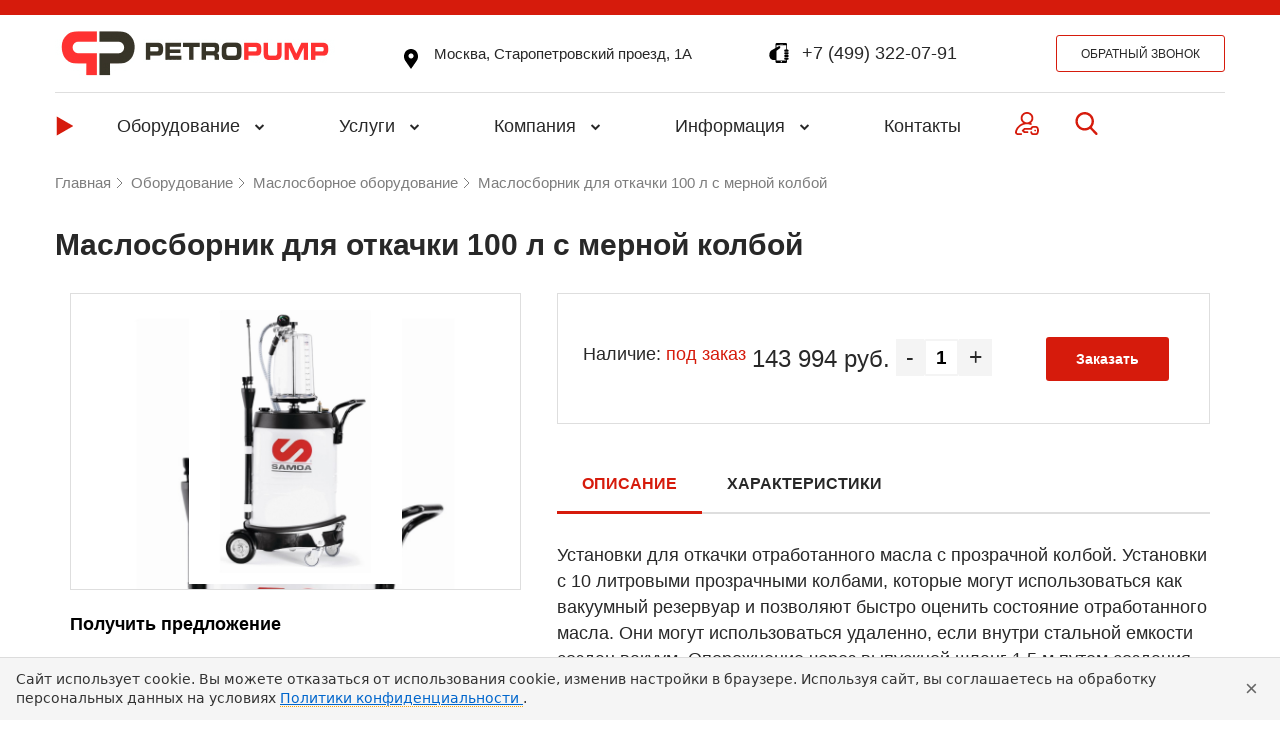

--- FILE ---
content_type: text/html; charset=UTF-8
request_url: https://petropump.ru/equipment/maslosbornoe_oborudovanie/maslosbornik_dlya_otkachki_100_l_s_mernoy_kolboy/
body_size: 62482
content:
<!DOCTYPE html>
<html lang="ru">
<head>
	<meta charset="utf-8">
	<meta http-equiv="X-UA-Compatible" content="IE=edge">
	<meta name="viewport" content="width=device-width, initial-scale=1">
	<meta name="yandex-verification" content="b978f66fd6266f74" />
	<link rel="shortcut icon" type="image/x-icon" href="/local/templates/petropump/favicon.ico" />
								
							
	<title>Купить Маслосборник для откачки 100 л с мерной колбой в магазине Petropump</title>
	<meta http-equiv="Content-Type" content="text/html; charset=UTF-8" />
<meta name="robots" content="index, follow" />
<meta name="keywords" content="Keywords" />
<meta name="description" content="Маслосборник для откачки 100 л с мерной колбой" />
<link rel="canonical" href="https://petropump.ru/equipment/maslosbornoe_oborudovanie/maslosbornik_dlya_otkachki_100_l_s_mernoy_kolboy/" />
<link href="/bitrix/js/ui/design-tokens/dist/ui.design-tokens.css?172906905226358" type="text/css"  rel="stylesheet" />
<link href="/bitrix/js/ui/fonts/opensans/ui.font.opensans.css?17290690512555" type="text/css"  rel="stylesheet" />
<link href="/bitrix/js/main/popup/dist/main.popup.bundle.css?175638810431694" type="text/css"  rel="stylesheet" />
<link href="/bitrix/css/main/themes/blue/style.css?1729069002386" type="text/css"  rel="stylesheet" />
<link href="/bitrix/js/socialservices/css/ss.css?17290690505185" type="text/css"  rel="stylesheet" />
<link href="/local/templates/petropump/components/bitrix/catalog/equipment/bitrix/catalog.element/equipment.catalog.element/style.css?174739752521362" type="text/css"  rel="stylesheet" />
<link href="/bitrix/components/bitrix/catalog.product.subscribe/templates/.default/style.css?17290689971816" type="text/css"  rel="stylesheet" />
<link href="/bitrix/components/bitrix/sale.prediction.product.detail/templates/.default/style.css?1729068999381" type="text/css"  rel="stylesheet" />
<link href="/local/templates/petropump/components/bitrix/system.pagenavigation/round/style.css?17290690972243" type="text/css"  rel="stylesheet" />
<link href="/local/templates/petropump/components/bitrix/catalog/equipment/bitrix/catalog.section/equipment.catalog.section/style.css?17290690975698" type="text/css"  rel="stylesheet" />
<link href="/local/templates/petropump/components/bitrix/catalog.item/equipment.catalog.item/style.css?174739335614836" type="text/css"  rel="stylesheet" />
<link href="/local/templates/petropump/components/bitrix/catalog/equipment/bitrix/catalog.section/equipment.catalog.section/themes/blue/style.css?1729069097825" type="text/css"  rel="stylesheet" />
<link href="/local/templates/petropump/libs/owl.carousel/dist/assets/owl.carousel.min.css?17290690973351" type="text/css"  data-template-style="true"  rel="stylesheet" />
<link href="/local/templates/petropump/libs/owl.carousel/dist/assets/owl.theme.default.css?17290690971379" type="text/css"  data-template-style="true"  rel="stylesheet" />
<link href="/local/templates/petropump/libs/jquery-ui-1.12.1/jquery-ui.min.css?172906909732076" type="text/css"  data-template-style="true"  rel="stylesheet" />
<link href="/local/templates/petropump/libs/font-awesome-4.7.0/css/font-awesome.min.css?172906909731000" type="text/css"  data-template-style="true"  rel="stylesheet" />
<link href="/local/templates/petropump/libs/bootstrap-grid/bootstrap-grid.min.css?172906909767446" type="text/css"  data-template-style="true"  rel="stylesheet" />
<link href="/local/templates/petropump/libs/fancybox/jquery.fancybox.min.css?172906909712795" type="text/css"  data-template-style="true"  rel="stylesheet" />
<link href="/local/templates/petropump/template_styles.css?172906909737733" type="text/css"  data-template-style="true"  rel="stylesheet" />
<link href="/local/templates/petropump/styles.css?17478333935205" type="text/css"  data-template-style="true"  rel="stylesheet" />
<link href="/local/templates/petropump/components/bitrix/main.include/contact-link/style.css?17290690971115" type="text/css"  data-template-style="true"  rel="stylesheet" />
<link href="/local/templates/petropump/components/bitrix/menu/catalog_top/style.css?172906909710847" type="text/css"  data-template-style="true"  rel="stylesheet" />
<link href="/local/templates/petropump/components/bitrix/search.title/header-search/style.css?17290690972784" type="text/css"  data-template-style="true"  rel="stylesheet" />
<link href="/local/templates/petropump/components/bitrix/sale.basket.basket.line/basket.popup/style.css?17290690975690" type="text/css"  data-template-style="true"  rel="stylesheet" />
<link href="/local/templates/petropump/components/bitrix/breadcrumb/breadcrumbs/style.css?1729069097830" type="text/css"  data-template-style="true"  rel="stylesheet" />
<link href="/local/templates/petropump/components/bitrix/menu/bottom/style.css?17290690974744" type="text/css"  data-template-style="true"  rel="stylesheet" />
<link href="/local/templates/petropump/components/bitrix/system.auth.form/petropump/style.css?1729069097393" type="text/css"  data-template-style="true"  rel="stylesheet" />
<link href="/bitrix/panel/main/popup.css?172906900222696" type="text/css"  data-template-style="true"  rel="stylesheet" />
<script>if(!window.BX)window.BX={};if(!window.BX.message)window.BX.message=function(mess){if(typeof mess==='object'){for(let i in mess) {BX.message[i]=mess[i];} return true;}};</script>
<script>(window.BX||top.BX).message({"JS_CORE_LOADING":"Загрузка...","JS_CORE_NO_DATA":"- Нет данных -","JS_CORE_WINDOW_CLOSE":"Закрыть","JS_CORE_WINDOW_EXPAND":"Развернуть","JS_CORE_WINDOW_NARROW":"Свернуть в окно","JS_CORE_WINDOW_SAVE":"Сохранить","JS_CORE_WINDOW_CANCEL":"Отменить","JS_CORE_WINDOW_CONTINUE":"Продолжить","JS_CORE_H":"ч","JS_CORE_M":"м","JS_CORE_S":"с","JSADM_AI_HIDE_EXTRA":"Скрыть лишние","JSADM_AI_ALL_NOTIF":"Показать все","JSADM_AUTH_REQ":"Требуется авторизация!","JS_CORE_WINDOW_AUTH":"Войти","JS_CORE_IMAGE_FULL":"Полный размер"});</script>

<script src="/bitrix/js/main/core/core.js?1756388173511455"></script>

<script>BX.Runtime.registerExtension({"name":"main.core","namespace":"BX","loaded":true});</script>
<script>BX.setJSList(["\/bitrix\/js\/main\/core\/core_ajax.js","\/bitrix\/js\/main\/core\/core_promise.js","\/bitrix\/js\/main\/polyfill\/promise\/js\/promise.js","\/bitrix\/js\/main\/loadext\/loadext.js","\/bitrix\/js\/main\/loadext\/extension.js","\/bitrix\/js\/main\/polyfill\/promise\/js\/promise.js","\/bitrix\/js\/main\/polyfill\/find\/js\/find.js","\/bitrix\/js\/main\/polyfill\/includes\/js\/includes.js","\/bitrix\/js\/main\/polyfill\/matches\/js\/matches.js","\/bitrix\/js\/ui\/polyfill\/closest\/js\/closest.js","\/bitrix\/js\/main\/polyfill\/fill\/main.polyfill.fill.js","\/bitrix\/js\/main\/polyfill\/find\/js\/find.js","\/bitrix\/js\/main\/polyfill\/matches\/js\/matches.js","\/bitrix\/js\/main\/polyfill\/core\/dist\/polyfill.bundle.js","\/bitrix\/js\/main\/core\/core.js","\/bitrix\/js\/main\/polyfill\/intersectionobserver\/js\/intersectionobserver.js","\/bitrix\/js\/main\/lazyload\/dist\/lazyload.bundle.js","\/bitrix\/js\/main\/polyfill\/core\/dist\/polyfill.bundle.js","\/bitrix\/js\/main\/parambag\/dist\/parambag.bundle.js"]);
</script>
<script>BX.Runtime.registerExtension({"name":"pull.protobuf","namespace":"BX","loaded":true});</script>
<script>BX.Runtime.registerExtension({"name":"rest.client","namespace":"window","loaded":true});</script>
<script>(window.BX||top.BX).message({"pull_server_enabled":"Y","pull_config_timestamp":1756388116,"shared_worker_allowed":"Y","pull_guest_mode":"N","pull_guest_user_id":0,"pull_worker_mtime":1756388076});(window.BX||top.BX).message({"PULL_OLD_REVISION":"Для продолжения корректной работы с сайтом необходимо перезагрузить страницу."});</script>
<script>BX.Runtime.registerExtension({"name":"pull.client","namespace":"BX","loaded":true});</script>
<script>BX.Runtime.registerExtension({"name":"pull","namespace":"window","loaded":true});</script>
<script>BX.Runtime.registerExtension({"name":"ui.design-tokens","namespace":"window","loaded":true});</script>
<script>BX.Runtime.registerExtension({"name":"ui.fonts.opensans","namespace":"window","loaded":true});</script>
<script>BX.Runtime.registerExtension({"name":"main.popup","namespace":"BX.Main","loaded":true});</script>
<script>BX.Runtime.registerExtension({"name":"popup","namespace":"window","loaded":true});</script>
<script>BX.Runtime.registerExtension({"name":"fx","namespace":"window","loaded":true});</script>
<script type="extension/settings" data-extension="currency.currency-core">{"region":"ru"}</script>
<script>BX.Runtime.registerExtension({"name":"currency.currency-core","namespace":"BX.Currency","loaded":true});</script>
<script>BX.Runtime.registerExtension({"name":"currency","namespace":"window","loaded":true});</script>
<script>BX.Runtime.registerExtension({"name":"main.pageobject","namespace":"BX","loaded":true});</script>
<script>(window.BX||top.BX).message({"JS_CORE_LOADING":"Загрузка...","JS_CORE_NO_DATA":"- Нет данных -","JS_CORE_WINDOW_CLOSE":"Закрыть","JS_CORE_WINDOW_EXPAND":"Развернуть","JS_CORE_WINDOW_NARROW":"Свернуть в окно","JS_CORE_WINDOW_SAVE":"Сохранить","JS_CORE_WINDOW_CANCEL":"Отменить","JS_CORE_WINDOW_CONTINUE":"Продолжить","JS_CORE_H":"ч","JS_CORE_M":"м","JS_CORE_S":"с","JSADM_AI_HIDE_EXTRA":"Скрыть лишние","JSADM_AI_ALL_NOTIF":"Показать все","JSADM_AUTH_REQ":"Требуется авторизация!","JS_CORE_WINDOW_AUTH":"Войти","JS_CORE_IMAGE_FULL":"Полный размер"});</script>
<script>BX.Runtime.registerExtension({"name":"window","namespace":"window","loaded":true});</script>
<script>(window.BX||top.BX).message({"LANGUAGE_ID":"ru","FORMAT_DATE":"DD.MM.YYYY","FORMAT_DATETIME":"DD.MM.YYYY HH:MI:SS","COOKIE_PREFIX":"BITRIX_SM","SERVER_TZ_OFFSET":"10800","UTF_MODE":"Y","SITE_ID":"s1","SITE_DIR":"\/","USER_ID":"","SERVER_TIME":1769497466,"USER_TZ_OFFSET":0,"USER_TZ_AUTO":"Y","bitrix_sessid":"f94d447b0d7f0d3f11480313692361db"});</script>


<script  src="/bitrix/cache/js/s1/petropump/kernel_main/kernel_main_v1.js?1758307150303935"></script>
<script src="/bitrix/js/pull/protobuf/protobuf.js?1729069050274055"></script>
<script src="/bitrix/js/pull/protobuf/model.js?172906905070928"></script>
<script src="/bitrix/js/rest/client/rest.client.js?172906905017414"></script>
<script src="/bitrix/js/pull/client/pull.client.js?175638807783861"></script>
<script src="/bitrix/js/main/popup/dist/main.popup.bundle.js?1757944440119638"></script>
<script src="/bitrix/js/currency/currency-core/dist/currency-core.bundle.js?17290690508800"></script>
<script src="/bitrix/js/currency/core_currency.js?17290690501181"></script>
<script src="/bitrix/js/socialservices/ss.js?17290690501419"></script>
<script>BX.setJSList(["\/bitrix\/js\/main\/core\/core_fx.js","\/bitrix\/js\/main\/pageobject\/dist\/pageobject.bundle.js","\/bitrix\/js\/main\/core\/core_window.js","\/bitrix\/js\/main\/session.js","\/bitrix\/js\/main\/date\/main.date.js","\/bitrix\/js\/main\/core\/core_date.js","\/bitrix\/js\/main\/utils.js","\/bitrix\/js\/main\/dd.js","\/bitrix\/js\/main\/core\/core_uf.js","\/bitrix\/js\/main\/core\/core_dd.js","\/bitrix\/js\/main\/core\/core_tooltip.js","\/local\/templates\/petropump\/components\/bitrix\/catalog\/equipment\/script.js","\/local\/templates\/petropump\/components\/bitrix\/catalog\/equipment\/bitrix\/catalog.element\/equipment.catalog.element\/script.js","\/bitrix\/components\/bitrix\/catalog.product.subscribe\/templates\/.default\/script.js","\/bitrix\/components\/bitrix\/sale.prediction.product.detail\/templates\/.default\/script.js","\/local\/templates\/petropump\/components\/bitrix\/catalog\/equipment\/bitrix\/catalog.section\/equipment.catalog.section\/script.js","\/local\/templates\/petropump\/components\/bitrix\/catalog.item\/equipment.catalog.item\/script.js","\/local\/templates\/petropump\/libs\/jquery\/dist\/jquery.min.js","\/local\/templates\/petropump\/libs\/jquery-ui-1.12.1\/jquery-ui.min.js","\/local\/templates\/petropump\/libs\/inputmask\/inputmask.js","\/local\/templates\/petropump\/libs\/owl.carousel\/dist\/owl.carousel.min.js","\/local\/templates\/petropump\/libs\/fancybox\/jquery.fancybox.min.js","\/local\/templates\/petropump\/bundle.js","\/local\/templates\/petropump\/js\/script.js","\/bitrix\/components\/bitrix\/search.title\/script.js","\/local\/templates\/petropump\/components\/bitrix\/search.title\/header-search\/script.js","\/local\/templates\/petropump\/components\/bitrix\/sale.basket.basket.line\/basket.popup\/script.js"]);</script>
<script>
					(function () {
						"use strict";

						var counter = function ()
						{
							var cookie = (function (name) {
								var parts = ("; " + document.cookie).split("; " + name + "=");
								if (parts.length == 2) {
									try {return JSON.parse(decodeURIComponent(parts.pop().split(";").shift()));}
									catch (e) {}
								}
							})("BITRIX_CONVERSION_CONTEXT_s1");

							if (cookie && cookie.EXPIRE >= BX.message("SERVER_TIME"))
								return;

							var request = new XMLHttpRequest();
							request.open("POST", "/bitrix/tools/conversion/ajax_counter.php", true);
							request.setRequestHeader("Content-type", "application/x-www-form-urlencoded");
							request.send(
								"SITE_ID="+encodeURIComponent("s1")+
								"&sessid="+encodeURIComponent(BX.bitrix_sessid())+
								"&HTTP_REFERER="+encodeURIComponent(document.referrer)
							);
						};

						if (window.frameRequestStart === true)
							BX.addCustomEvent("onFrameDataReceived", counter);
						else
							BX.ready(counter);
					})();
				</script>
<link rel="stylesheet" type="text/css" href="/bitrix/themes/.default/webdebug.ruble/webdebug.ruble.a.css" />



<script  src="/bitrix/cache/js/s1/petropump/template_63ec4ece6f71c96b7ee8ace25c6c2e72/template_63ec4ece6f71c96b7ee8ace25c6c2e72_v1.js?1757944454705988"></script>
<script  src="/bitrix/cache/js/s1/petropump/page_d82bda997e872d45168c552766f022ed/page_d82bda997e872d45168c552766f022ed_v1.js?1757944454191408"></script>

</head>
<body id="mitBody"><!-- Yandex.Metrika counter -->
<script type="text/javascript" >
   (function(m,e,t,r,i,k,a){m[i]=m[i]||function(){(m[i].a=m[i].a||[]).push(arguments)};
   m[i].l=1*new Date();
   for (var j = 0; j < document.scripts.length; j++) {if (document.scripts[j].src === r) { return; }}
   k=e.createElement(t),a=e.getElementsByTagName(t)[0],k.async=1,k.src=r,a.parentNode.insertBefore(k,a)})
   (window, document, "script", "https://mc.yandex.ru/metrika/tag.js", "ym");

   ym(19608535, "init", {
        clickmap:true,
        trackLinks:true,
        accurateTrackBounce:true,
        webvisor:true,
        trackHash:true,
        ecommerce:"dataLayer"
   });
</script>
<noscript><div><img src="https://mc.yandex.ru/watch/19608535" style="position:absolute; left:-9999px;" alt="" /></div></noscript>
<!-- /Yandex.Metrika counter -->
<!-- Rating Mail.ru counter -->
<script type="text/javascript">
var _tmr = window._tmr || (window._tmr = []);
_tmr.push({id: "2804992", type: "pageView", start: (new Date()).getTime()});
(function (d, w, id) {
  if (d.getElementById(id)) return;
  var ts = d.createElement("script"); ts.type = "text/javascript"; ts.async = true; ts.id = id;
  ts.src = "https://top-fwz1.mail.ru/js/code.js";
  var f = function () {var s = d.getElementsByTagName("script")[0]; s.parentNode.insertBefore(ts, s);};
  if (w.opera == "[object Opera]") { d.addEventListener("DOMContentLoaded", f, false); } else { f(); }
})(document, window, "topmailru-code");
</script><noscript><div>
<img src="https://top-fwz1.mail.ru/counter?id=2804992;js=na" style="border:0;position:absolute;left:-9999px;" alt="Top.Mail.Ru" />
</div></noscript>
<!-- //Rating Mail.ru counter -->
<!-- Roistat Counter Start -->
<script>
(function(w, d, s, h, id) {
    w.roistatProjectId = id; w.roistatHost = h;
    var p = d.location.protocol == "https:" ? "https://" : "http://";
    var u = /^.*roistat_visit=[^;]+(.*)?$/.test(d.cookie) ? "/dist/module.js" : "/api/site/1.0/"+id+"/init?referrer="+encodeURIComponent(d.location.href);
    var js = d.createElement(s); js.charset="UTF-8"; js.async = 1; js.src = p+h+u; var js2 = d.getElementsByTagName(s)[0]; js2.parentNode.insertBefore(js, js2);
})(window, document, 'script', 'cloud.roistat.com', '88a03500da1fb99384753ae748062b24');
</script>
<!-- Roistat Counter End -->
<!-- BEGIN JIVOSITE INTEGRATION WITH ROISTAT -->
<script type='text/javascript'>
var getCookie = window.getCookie = function (name) {
    var matches = document.cookie.match(new RegExp("(?:^|; )" + name.replace(/([\.$?*|{}\(\)\[\]\\\/\+^])/g, '\\$1') + "=([^;]*)"));
return matches ? decodeURIComponent(matches[1]) : undefined;
};
function jivo_onLoadCallback() {
    jivo_api.setUserToken(getCookie('roistat_visit'));
    }
</script>
<!-- END JIVOSITE INTEGRATION WITH ROISTAT --> 
<script src="//code.jivosite.com/widget/y2OsxKqYPR" async></script>

<script type="text/javascript">!function(){var t=document.createElement("script");t.type="text/javascript",t.async=!0,t.src="https://vk.com/js/api/openapi.js?167",t.onload=function(){VK.Retargeting.Init("VK-RTRG-37330-gnvuU"),VK.Retargeting.Hit()},document.head.appendChild(t)}();</script><noscript><img src="https://vk.com/rtrg?p=VK-RTRG-37330-gnvuU" style="position:fixed; left:-999px;" alt=""/></noscript>
	    		<div id="panel"></div>
	<header class="heading">
		<div class="top-line"></div>
		<div class="emersion-block">
			<div class="wrapper">
				<div class="header">
					<span class="burger">
						<svg class="burger-svg">
							<use xlink:href="#burger"></use>
						</svg>
					</span>
					<span class="mobile-menu-close">
						<svg class="mobile-menu-close-svg">
							<use xlink:href="#close"></use>
						</svg>
					</span>
													<a class="logo" href="/">
						<img class="logo" src="/local/templates/petropump/images/logo-petropump.jpg" alt="logo_petropump" title="logo_petropump">
								</a>
											<a class="contact-link contact-link--address" href="/contacts">
    <svg class="contact-link__svg contact-link__svg--black">
        <use xlink:href="#loc"></use>
    </svg>
    <span>
        Москва, Старопетровский проезд, 1А    </span>
</a>
<div class="svg-block" style="display:none;">
    <svg version="1.1" xmlns="http://www.w3.org/2000/svg" xmlns:xlink="http://www.w3.org/1999/xlink">
        <!-- icon telephon -->
        <symbol id="mobile_phone"  viewBox="0 0 19 19">
          <path d="M17.6507 8.72991H15.7575H15.5042C14.9446 8.72991 14.4907 9.18383 14.4907 9.7454V9.85549C14.4907 10.4176 14.9446 10.8718 15.5051 10.8718H17.4002H17.6507C18.2115 10.8718 18.6668 10.4157 18.6668 9.85549L18.6657 9.74404C18.6668 9.18383 18.2115 8.72991 17.6507 8.72991Z" />
          <path d="M17.6518 6.19649H17.2047V1.28366C17.2047 0.577565 16.6271 0 15.9208 0H7.45008C6.74399 0 6.16642 0.577837 6.16642 1.28366V4.80843C4.45786 5.7743 2.69561 6.78327 2.69181 6.78571C1.73517 7.17943 0.333557 8.44981 0.333557 11.4496C0.333557 11.7175 0.351182 11.9648 0.375858 12.2037C0.383721 12.2737 0.392398 12.3409 0.401889 12.4084C0.426564 12.5839 0.457476 12.7517 0.494353 12.9112C0.50764 12.9681 0.517944 13.0275 0.532316 13.082C0.581937 13.2664 0.639423 13.4394 0.703958 13.604C0.736497 13.6856 0.771747 13.7599 0.807269 13.8363C0.845231 13.9169 0.883464 13.9961 0.924409 14.0701C0.971862 14.1593 1.01931 14.2453 1.07138 14.3269C1.08385 14.3459 1.09741 14.3632 1.11015 14.3825C2.34555 16.2499 4.62462 16.2583 4.62462 16.2583H6.16642V17.7169C6.16642 18.4222 6.74399 18.9997 7.45008 18.9997H15.9205C16.6269 18.9997 17.2044 18.4219 17.2044 17.7169V15.9378H17.4002V15.9367H17.6499C18.2115 15.9367 18.6668 15.4825 18.6657 14.921L18.6668 14.8103C18.6657 14.2496 18.2115 13.7968 17.6508 13.7968H17.4002H15.7573H15.504C14.9432 13.7968 14.4904 14.2507 14.4904 14.8112V14.9237C14.4904 15.4828 14.9443 15.9386 15.5048 15.9386H16.3112V16.6257H7.05935V7.40883C7.52411 7.11409 7.95444 6.83046 8.19983 6.64037C9.44309 5.67885 10.6232 4.9131 10.7829 4.21867C10.9909 3.31761 10.2991 2.55837 9.09926 3.18176C8.72127 3.37808 7.94549 3.80841 7.05935 4.30598V2.03422L16.3112 2.03558V6.19595H15.7573V6.19703H15.5054C14.9443 6.19703 14.4891 6.65095 14.4891 7.21306V7.32315C14.4891 7.88499 14.9443 8.33782 15.504 8.33782H15.7559H17.3988H17.6513C18.2115 8.33782 18.6657 7.8839 18.6657 7.32315V7.21008C18.6668 6.65176 18.2129 6.19649 17.6518 6.19649ZM11.6842 17.0764C12.04 17.0764 12.3268 17.3636 12.3268 17.7185C12.3268 18.0743 12.0397 18.3603 11.6842 18.3603C11.3298 18.3603 11.0435 18.0735 11.0435 17.7185C11.044 17.3647 11.3312 17.0764 11.6842 17.0764ZM13.0408 1.23594H10.3303C10.2452 1.23594 10.1747 1.16679 10.1747 1.08138C10.1747 0.994605 10.2452 0.92546 10.3303 0.92546H13.0408C13.1259 0.92546 13.1954 0.994334 13.1954 1.08138C13.1954 1.16652 13.1259 1.23594 13.0408 1.23594Z" />
          <path d="M17.6507 11.2633H17.4002H15.5043C14.9446 11.2633 14.4893 11.7186 14.4893 12.2791V12.3903C14.4893 12.9513 14.9435 13.4052 15.5043 13.4052H15.7562H17.3991H17.6502C18.2118 13.4052 18.6646 12.9513 18.666 12.3903V12.2791C18.6657 11.7186 18.2129 11.2633 17.6507 11.2633Z" />
      </symbol>
      <!-- icon telephon -->
      <!-- icon tel -->
      <symbol id="tel" viewBox="0 0 17 17">
          <path d="M16.6189 13.4348L13.9935 10.8091C13.4706 10.2883 12.6046 10.3041 12.0634 10.8455L10.7408 12.1679C10.6572 12.1218 10.5707 12.0737 10.4798 12.0227C9.6445 11.5599 8.50131 10.9255 7.29834 9.72167C6.0918 8.51528 5.45688 7.37033 4.99266 6.53453C4.94368 6.44599 4.89674 6.36061 4.85039 6.27954L5.7381 5.39315L6.17454 4.95618C6.71651 4.41406 6.73145 3.54832 6.20975 3.02598L3.58437 0.400013C3.06266 -0.121596 2.19629 -0.105771 1.65432 0.43635L0.914395 1.18052L0.934615 1.20059C0.686509 1.51717 0.479184 1.8823 0.324899 2.27605C0.182678 2.65084 0.0941312 3.0085 0.053643 3.36688C-0.293022 6.24081 1.02028 8.86736 4.58441 12.4315C9.51112 17.3579 13.4814 16.9858 13.6527 16.9676C14.0257 16.923 14.3832 16.8339 14.7465 16.6928C15.1369 16.5403 15.5018 16.3333 15.8181 16.0857L15.8343 16.1L16.5839 15.366C17.1248 14.824 17.1403 13.958 16.6189 13.4348Z"/>
      </symbol>
      <!-- icon tel -->
      <!-- icon-location -->
        <symbol id="loc" viewBox="0 0 19 19">
          <path d="M14.2057 1.94903C12.9489 0.69224 11.2778 0 9.50053 0C7.72291 0 6.05217 0.69224 4.79538 1.94903C2.46952 4.27454 2.18048 8.65005 4.16941 11.301L9.50053 19L14.8237 11.3118C16.8206 8.65005 16.5315 4.27454 14.2057 1.94903ZM9.56194 9.02168C8.22292 9.02168 7.13303 7.93179 7.13303 6.59276C7.13303 5.25374 8.22292 4.16385 9.56194 4.16385C10.901 4.16385 11.9909 5.25374 11.9909 6.59276C11.9909 7.93179 10.901 9.02168 9.56194 9.02168Z"/>
        </symbol>
        <!-- icon location -->
         <!-- icon mail -->
        <symbol id="email" viewBox="0 0 18 18">
          <g clip-path="url(#clip0)">
            <path d="M16.3928 16.0714C16.7974 16.0714 17.148 15.9378 17.446 15.674L12.3463 10.5741C12.224 10.6617 12.1054 10.7469 11.9933 10.828C11.6117 11.1091 11.302 11.3285 11.0641 11.4858C10.8263 11.6434 10.5099 11.804 10.1149 11.968C9.7197 12.1321 9.3515 12.214 9.00992 12.214H8.99992H8.98992C8.64832 12.214 8.28011 12.1322 7.88491 11.968C7.48971 11.804 7.1733 11.6434 6.93572 11.4858C6.69791 11.3285 6.38833 11.1092 6.0065 10.828C5.90009 10.7499 5.78208 10.6644 5.6545 10.5728L0.553833 15.674C0.851842 15.9378 1.20266 16.0714 1.60724 16.0714H16.3928Z" />
            <path d="M1.01462 7.36252C0.633012 7.10811 0.294611 6.81673 0 6.48853V14.2476L4.49484 9.75274C3.59562 9.12495 2.43702 8.32913 1.01462 7.36252Z" />
            <path d="M16.9956 7.36252C15.6274 8.28854 14.4646 9.08574 13.507 9.75454L18 14.2478V6.48853C17.7119 6.81013 17.3772 7.10131 16.9956 7.36252Z" />
            <path d="M16.3934 1.92847H1.60789C1.09207 1.92847 0.695501 2.10265 0.417688 2.45066C0.139647 2.79883 0.000854492 3.23426 0.000854492 3.75646C0.000854492 4.17826 0.185039 4.63529 0.553245 5.12768C0.921451 5.61987 1.31325 6.00648 1.72845 6.28769C1.95607 6.44851 2.64248 6.9257 3.78769 7.71911C4.40589 8.14751 4.94351 8.52091 5.40551 8.84314C5.7993 9.11752 6.13892 9.35514 6.41931 9.55233C6.4515 9.57491 6.50212 9.61112 6.56931 9.65916C6.6417 9.71115 6.7333 9.77713 6.84631 9.85873C7.06392 10.0161 7.24471 10.1433 7.3887 10.2405C7.53249 10.3378 7.70671 10.4464 7.91109 10.5669C8.11531 10.6874 8.30792 10.7779 8.48871 10.8382C8.66953 10.8984 8.83691 10.9285 8.9909 10.9285H9.0009H9.0109C9.16486 10.9285 9.33228 10.8984 9.51313 10.8382C9.69388 10.7779 9.88633 10.6876 10.0907 10.5669C10.2949 10.4464 10.4689 10.3375 10.6131 10.2405C10.7571 10.1433 10.9379 10.0162 11.1556 9.85873C11.2683 9.77713 11.3599 9.71112 11.4323 9.65932C11.4996 9.61109 11.5501 9.5751 11.5825 9.55233C11.801 9.40033 12.1414 9.1637 12.599 8.84591C13.4318 8.26731 14.6582 7.41571 16.2834 6.28769C16.7722 5.94628 17.1806 5.53428 17.5088 5.05229C17.8364 4.57029 18.0007 4.0647 18.0007 3.53567C18.0007 3.09367 17.8414 2.71547 17.5236 2.40046C17.2054 2.08585 16.8286 1.92847 16.3934 1.92847Z" />
          </g>
          <defs>
            <clipPath id="clip0">
              <rect width="18" height="18" fill="white"/>
            </clipPath>
          </defs>
        </symbol>
        <!-- icon mail -->
  </svg>
</div>						<a class="contact-link" href="tel:+7 (499) 322-07-91">
    <svg class="contact-link__svg contact-link__svg--black">
        <use xlink:href="#mobile_phone"></use>
    </svg>
    <span>
        +7 (499) 322-07-91    </span>
</a>
<div class="svg-block" style="display:none;">
    <svg version="1.1" xmlns="http://www.w3.org/2000/svg" xmlns:xlink="http://www.w3.org/1999/xlink">
        <!-- icon telephon -->
        <symbol id="mobile_phone"  viewBox="0 0 19 19">
          <path d="M17.6507 8.72991H15.7575H15.5042C14.9446 8.72991 14.4907 9.18383 14.4907 9.7454V9.85549C14.4907 10.4176 14.9446 10.8718 15.5051 10.8718H17.4002H17.6507C18.2115 10.8718 18.6668 10.4157 18.6668 9.85549L18.6657 9.74404C18.6668 9.18383 18.2115 8.72991 17.6507 8.72991Z" />
          <path d="M17.6518 6.19649H17.2047V1.28366C17.2047 0.577565 16.6271 0 15.9208 0H7.45008C6.74399 0 6.16642 0.577837 6.16642 1.28366V4.80843C4.45786 5.7743 2.69561 6.78327 2.69181 6.78571C1.73517 7.17943 0.333557 8.44981 0.333557 11.4496C0.333557 11.7175 0.351182 11.9648 0.375858 12.2037C0.383721 12.2737 0.392398 12.3409 0.401889 12.4084C0.426564 12.5839 0.457476 12.7517 0.494353 12.9112C0.50764 12.9681 0.517944 13.0275 0.532316 13.082C0.581937 13.2664 0.639423 13.4394 0.703958 13.604C0.736497 13.6856 0.771747 13.7599 0.807269 13.8363C0.845231 13.9169 0.883464 13.9961 0.924409 14.0701C0.971862 14.1593 1.01931 14.2453 1.07138 14.3269C1.08385 14.3459 1.09741 14.3632 1.11015 14.3825C2.34555 16.2499 4.62462 16.2583 4.62462 16.2583H6.16642V17.7169C6.16642 18.4222 6.74399 18.9997 7.45008 18.9997H15.9205C16.6269 18.9997 17.2044 18.4219 17.2044 17.7169V15.9378H17.4002V15.9367H17.6499C18.2115 15.9367 18.6668 15.4825 18.6657 14.921L18.6668 14.8103C18.6657 14.2496 18.2115 13.7968 17.6508 13.7968H17.4002H15.7573H15.504C14.9432 13.7968 14.4904 14.2507 14.4904 14.8112V14.9237C14.4904 15.4828 14.9443 15.9386 15.5048 15.9386H16.3112V16.6257H7.05935V7.40883C7.52411 7.11409 7.95444 6.83046 8.19983 6.64037C9.44309 5.67885 10.6232 4.9131 10.7829 4.21867C10.9909 3.31761 10.2991 2.55837 9.09926 3.18176C8.72127 3.37808 7.94549 3.80841 7.05935 4.30598V2.03422L16.3112 2.03558V6.19595H15.7573V6.19703H15.5054C14.9443 6.19703 14.4891 6.65095 14.4891 7.21306V7.32315C14.4891 7.88499 14.9443 8.33782 15.504 8.33782H15.7559H17.3988H17.6513C18.2115 8.33782 18.6657 7.8839 18.6657 7.32315V7.21008C18.6668 6.65176 18.2129 6.19649 17.6518 6.19649ZM11.6842 17.0764C12.04 17.0764 12.3268 17.3636 12.3268 17.7185C12.3268 18.0743 12.0397 18.3603 11.6842 18.3603C11.3298 18.3603 11.0435 18.0735 11.0435 17.7185C11.044 17.3647 11.3312 17.0764 11.6842 17.0764ZM13.0408 1.23594H10.3303C10.2452 1.23594 10.1747 1.16679 10.1747 1.08138C10.1747 0.994605 10.2452 0.92546 10.3303 0.92546H13.0408C13.1259 0.92546 13.1954 0.994334 13.1954 1.08138C13.1954 1.16652 13.1259 1.23594 13.0408 1.23594Z" />
          <path d="M17.6507 11.2633H17.4002H15.5043C14.9446 11.2633 14.4893 11.7186 14.4893 12.2791V12.3903C14.4893 12.9513 14.9435 13.4052 15.5043 13.4052H15.7562H17.3991H17.6502C18.2118 13.4052 18.6646 12.9513 18.666 12.3903V12.2791C18.6657 11.7186 18.2129 11.2633 17.6507 11.2633Z" />
      </symbol>
      <!-- icon telephon -->
      <!-- icon tel -->
      <symbol id="tel" viewBox="0 0 17 17">
          <path d="M16.6189 13.4348L13.9935 10.8091C13.4706 10.2883 12.6046 10.3041 12.0634 10.8455L10.7408 12.1679C10.6572 12.1218 10.5707 12.0737 10.4798 12.0227C9.6445 11.5599 8.50131 10.9255 7.29834 9.72167C6.0918 8.51528 5.45688 7.37033 4.99266 6.53453C4.94368 6.44599 4.89674 6.36061 4.85039 6.27954L5.7381 5.39315L6.17454 4.95618C6.71651 4.41406 6.73145 3.54832 6.20975 3.02598L3.58437 0.400013C3.06266 -0.121596 2.19629 -0.105771 1.65432 0.43635L0.914395 1.18052L0.934615 1.20059C0.686509 1.51717 0.479184 1.8823 0.324899 2.27605C0.182678 2.65084 0.0941312 3.0085 0.053643 3.36688C-0.293022 6.24081 1.02028 8.86736 4.58441 12.4315C9.51112 17.3579 13.4814 16.9858 13.6527 16.9676C14.0257 16.923 14.3832 16.8339 14.7465 16.6928C15.1369 16.5403 15.5018 16.3333 15.8181 16.0857L15.8343 16.1L16.5839 15.366C17.1248 14.824 17.1403 13.958 16.6189 13.4348Z"/>
      </symbol>
      <!-- icon tel -->
      <!-- icon-location -->
        <symbol id="loc" viewBox="0 0 19 19">
          <path d="M14.2057 1.94903C12.9489 0.69224 11.2778 0 9.50053 0C7.72291 0 6.05217 0.69224 4.79538 1.94903C2.46952 4.27454 2.18048 8.65005 4.16941 11.301L9.50053 19L14.8237 11.3118C16.8206 8.65005 16.5315 4.27454 14.2057 1.94903ZM9.56194 9.02168C8.22292 9.02168 7.13303 7.93179 7.13303 6.59276C7.13303 5.25374 8.22292 4.16385 9.56194 4.16385C10.901 4.16385 11.9909 5.25374 11.9909 6.59276C11.9909 7.93179 10.901 9.02168 9.56194 9.02168Z"/>
        </symbol>
        <!-- icon location -->
         <!-- icon mail -->
        <symbol id="email" viewBox="0 0 18 18">
          <g clip-path="url(#clip0)">
            <path d="M16.3928 16.0714C16.7974 16.0714 17.148 15.9378 17.446 15.674L12.3463 10.5741C12.224 10.6617 12.1054 10.7469 11.9933 10.828C11.6117 11.1091 11.302 11.3285 11.0641 11.4858C10.8263 11.6434 10.5099 11.804 10.1149 11.968C9.7197 12.1321 9.3515 12.214 9.00992 12.214H8.99992H8.98992C8.64832 12.214 8.28011 12.1322 7.88491 11.968C7.48971 11.804 7.1733 11.6434 6.93572 11.4858C6.69791 11.3285 6.38833 11.1092 6.0065 10.828C5.90009 10.7499 5.78208 10.6644 5.6545 10.5728L0.553833 15.674C0.851842 15.9378 1.20266 16.0714 1.60724 16.0714H16.3928Z" />
            <path d="M1.01462 7.36252C0.633012 7.10811 0.294611 6.81673 0 6.48853V14.2476L4.49484 9.75274C3.59562 9.12495 2.43702 8.32913 1.01462 7.36252Z" />
            <path d="M16.9956 7.36252C15.6274 8.28854 14.4646 9.08574 13.507 9.75454L18 14.2478V6.48853C17.7119 6.81013 17.3772 7.10131 16.9956 7.36252Z" />
            <path d="M16.3934 1.92847H1.60789C1.09207 1.92847 0.695501 2.10265 0.417688 2.45066C0.139647 2.79883 0.000854492 3.23426 0.000854492 3.75646C0.000854492 4.17826 0.185039 4.63529 0.553245 5.12768C0.921451 5.61987 1.31325 6.00648 1.72845 6.28769C1.95607 6.44851 2.64248 6.9257 3.78769 7.71911C4.40589 8.14751 4.94351 8.52091 5.40551 8.84314C5.7993 9.11752 6.13892 9.35514 6.41931 9.55233C6.4515 9.57491 6.50212 9.61112 6.56931 9.65916C6.6417 9.71115 6.7333 9.77713 6.84631 9.85873C7.06392 10.0161 7.24471 10.1433 7.3887 10.2405C7.53249 10.3378 7.70671 10.4464 7.91109 10.5669C8.11531 10.6874 8.30792 10.7779 8.48871 10.8382C8.66953 10.8984 8.83691 10.9285 8.9909 10.9285H9.0009H9.0109C9.16486 10.9285 9.33228 10.8984 9.51313 10.8382C9.69388 10.7779 9.88633 10.6876 10.0907 10.5669C10.2949 10.4464 10.4689 10.3375 10.6131 10.2405C10.7571 10.1433 10.9379 10.0162 11.1556 9.85873C11.2683 9.77713 11.3599 9.71112 11.4323 9.65932C11.4996 9.61109 11.5501 9.5751 11.5825 9.55233C11.801 9.40033 12.1414 9.1637 12.599 8.84591C13.4318 8.26731 14.6582 7.41571 16.2834 6.28769C16.7722 5.94628 17.1806 5.53428 17.5088 5.05229C17.8364 4.57029 18.0007 4.0647 18.0007 3.53567C18.0007 3.09367 17.8414 2.71547 17.5236 2.40046C17.2054 2.08585 16.8286 1.92847 16.3934 1.92847Z" />
          </g>
          <defs>
            <clipPath id="clip0">
              <rect width="18" height="18" fill="white"/>
            </clipPath>
          </defs>
        </symbol>
        <!-- icon mail -->
  </svg>
</div>
					<input class="btn-callback b24-web-form-popup-btn-5" type="button" value="Обратный звонок">

					<nav class="head-nav">
					    <svg class="head-nav__svg-poligon">
					        <use xlink:href="#poligon"></use>
					    </svg>
						
    <ul class="head-nav__list">

    
    	
    	    		    		      <li class="head-nav__item head-nav__item--drop-full-width">
                    <a href="/equipment/" class="head-nav__link">Оборудование<div class="fa-wrap"><span class="fa fa-chevron-down" aria-hidden="true"></span></div></a>
                    <ul class="drop-block drop-block--big">
    	        	
    	                                
    	
    	
    		                                    <li class="drop-block__item" data-picture="/upload/iblock/1fc/1fc34a12b5a6668bb51dd04b7f7cff68.jpg"><a href="/equipment/toplivorazdatochnye_moduli/">Топливораздаточные модули</a></li>
                    		
    	
    	            
    	
    	
    		                                    <li class="drop-block__item" data-picture="/upload/iblock/6e5/6e5d19bd22dd90d5ab92a7bf91ec33a5.png"><a href="/equipment/nasosy/">Насосы</a></li>
                    		
    	
    	            
    	
    	
    		                                    <li class="drop-block__item" data-picture="/upload/iblock/638/638ff977c83e93a973bf7a57f5f930b3.png"><a href="/equipment/schetchiki/">Счетчики</a></li>
                    		
    	
    	            
    	
    	
    		                                    <li class="drop-block__item" data-picture="/upload/iblock/507/507f00d924343cb793fe0fb56a3c6bb2.jpg"><a href="/equipment/pistolety_i_raskhodomery/">Пистолеты и расходомеры</a></li>
                    		
    	
    	            
    	
    	
    		                                    <li class="drop-block__item" data-picture="/upload/iblock/d0a/d0ad6d1b16bbe8c65e98d4eb4b15cc63.png"><a href="/equipment/filtry/">Фильтры</a></li>
                    		
    	
    	            
    	
    	
    		                                    <li class="drop-block__item" data-picture="/upload/iblock/606/60602a2c7f2c69966cf5ae00ef1720ff.jpg"><a href="/equipment/katushki/">Катушки</a></li>
                    		
    	
    	            
    	
    	
    		                                    <li class="drop-block__item" data-picture="/upload/iblock/40f/40f16f774410e1d14b75059a88c027ed.jpg"><a href="/equipment/emkosti/">Емкости</a></li>
                    		
    	
    	            
    	
    	
    		                                    <li class="drop-block__item" data-picture="/upload/iblock/8bc/8bc5addffc34a2dbf7a8fe1e805afc42.png"><a href="/equipment/oborudovanie_adblue/">Оборудование AdBlue</a></li>
                    		
    	
    	            
    	
    	
    		                                    <li class="drop-block__item" data-picture="/upload/iblock/7c6/7c66c0a2cec70396206274583d4b1381.png"><a href="/equipment/pusko_zaryadnoe_ustroystvo/">Пуско-зарядное устройство</a></li>
                    		
    	
    	            
    	
    	
    		                                    <li class="drop-block__item active" data-picture="/upload/iblock/567/567a4aec55cd4011b9ecb6f3fba6195b.png"><a href="/equipment/maslosbornoe_oborudovanie/">Маслосборное оборудование</a></li>
                    		
    	
    	            
    	
    	
    		                                    <li class="drop-block__item" data-picture="/upload/iblock/e3d/e3d9ad7a8156bdeaa1b6ce488e385ce3.png"><a href="/equipment/maslorazdatochnoe_oborudovanie/">Маслораздаточное оборудование</a></li>
                    		
    	
    	            
    	
    	
    		                                    <li class="drop-block__item" data-picture="/upload/iblock/6ef/6eff4eb2a6a1a5077543798fc4a9da01.png"><a href="/equipment/nagnetateli_gustykh_smazok/">Нагнетатели густых смазок</a></li>
                    		
    	
    	            
    	
    	
    		                                    <li class="drop-block__item" data-picture="/upload/iblock/4fa/4fabdde87accde3e51f278151f2427f9.png"><a href="/equipment/sistemy_kontrolya_i_ucheta/">Системы контроля и учета</a></li>
                    		
    	
    	            
    	
    	
    		                                    <li class="drop-block__item" data-picture="/upload/iblock/40e/40e8f7a8fa6db456648f07911437233e.jpg"><a href="/equipment/filtratsionnye_ustanovki/">Фильтрационные установки</a></li>
                    		
    	
    	            
    	
    	
    		                                    <li class="drop-block__item" data-picture="/upload/iblock/6d9/6d945bb3939a28339b9ad651abd3c7c8.jpg"><a href="/equipment/penogeneratory_i_raspyliteli_1/">Пеногенераторы и распылители</a></li>
                    		
    	
    	            
    	                                <li class="drop-block__img-wrapper">

                    </li>
                    </ul>
                </li>
        		                                	
    	    		    		      <li class="head-nav__item">
                    <a href="/turnkey-solutions/" class="head-nav__link">Услуги<div class="fa-wrap"><span class="fa fa-chevron-down" aria-hidden="true"></span></div></a>
                    <ul class="drop-block drop-block--small">
    	        	
    	            
    	
    	
    		                                    <li class="drop-block__item" data-picture="/local/templates/petropump/images/no-foto.png"><a href="/turnkey-solutions/the-centralized-system-of-distribution-of-oil-samoa-22/">Централизованная система раздачи масла SAMOA (NEXU)</a></li>
                    		
    	
    	            
    	
    	
    		                                    <li class="drop-block__item" data-picture="/local/templates/petropump/images/no-foto.png"><a href="/turnkey-solutions/the-centralized-system-of-distribution-of-oil-samoa/">Система учета и раздачи дизельного топлива</a></li>
                    		
    	
    	            
    	
    	
    		                                    <li class="drop-block__item" data-picture="/local/templates/petropump/images/no-foto.png"><a href="/turnkey-solutions/fast-fill-systems-banlaw/">Система быстрой заправки для спецтехники</a></li>
                    		
    	
    	            
    	                            </ul></li>                	
    	    		    		      <li class="head-nav__item">
                    <a href="/company/" class="head-nav__link">Компания<div class="fa-wrap"><span class="fa fa-chevron-down" aria-hidden="true"></span></div></a>
                    <ul class="drop-block drop-block--small">
    	        	
    	            
    	
    	
    		                                    <li class="drop-block__item" data-picture="/local/templates/petropump/images/no-foto.png"><a href="/company/about-us/">О нас</a></li>
                    		
    	
    	            
    	
    	
    		                                    <li class="drop-block__item" data-picture="/local/templates/petropump/images/no-foto.png"><a href="/company/news/">Новости</a></li>
                    		
    	
    	            
    	
    	
    		                                    <li class="drop-block__item" data-picture="/local/templates/petropump/images/no-foto.png"><a href="/company/jobs/">Вакансии</a></li>
                    		
    	
    	            
    	
    	
    		                                    <li class="drop-block__item" data-picture="/local/templates/petropump/images/no-foto.png"><a href="/company/brand/">Бренды</a></li>
                    		
    	
    	            
    	
    	
    		                                    <li class="drop-block__item" data-picture="/local/templates/petropump/images/no-foto.png"><a href="/company/staff/">Сотрудники</a></li>
                    		
    	
    	            
    	
    	
    		                                    <li class="drop-block__item" data-picture="/local/templates/petropump/images/no-foto.png"><a href="/company/dealers/">Дилерам</a></li>
                    		
    	
    	            
    	                            </ul></li>                	
    	    		    		      <li class="head-nav__item">
                    <a href="/information/" class="head-nav__link">Информация<div class="fa-wrap"><span class="fa fa-chevron-down" aria-hidden="true"></span></div></a>
                    <ul class="drop-block drop-block--small">
    	        	
    	            
    	
    	
    		                                    <li class="drop-block__item" data-picture="/local/templates/petropump/images/no-foto.png"><a href="/information/certificates/">Сертификаты</a></li>
                    		
    	
    	            
    	
    	
    		                                    <li class="drop-block__item" data-picture="/local/templates/petropump/images/no-foto.png"><a href="/information/shipping-and-payment/">Доставка и оплата</a></li>
                    		
    	
    	            
    	
    	
    		                                    <li class="drop-block__item" data-picture="/local/templates/petropump/images/no-foto.png"><a href="/information/warranty-and-service/">Гарантия и сервис</a></li>
                    		
    	
    	            
    	
    	
    		                                    <li class="drop-block__item" data-picture="/local/templates/petropump/images/no-foto.png"><a href="/information/stock/">Акции</a></li>
                    		
    	
    	            
    	
    	
    		                                    <li class="drop-block__item" data-picture="/local/templates/petropump/images/no-foto.png"><a href="/information/directories-production/">Каталоги продукции</a></li>
                    		
    	
    	            
    	
    	
    		                                    <li class="drop-block__item" data-picture="/local/templates/petropump/images/no-foto.png"><a href="/information/requisites/">Реквизиты</a></li>
                    		
    	
    	            
    	                            </ul></li>                	
    	
    		                                    <li class="head-nav__item">
                        <a href="/contacts/" class="head-nav__link">Контакты</a>
                    		
    	
    	            
        </ul>
    

							<div class="search-block" id="title-search">
        <form action="/search/">
			<input class="search-block__input" placeholder="Искать" id="title-search-input" type="text" name="q" value="" size="40" maxlength="50" autocomplete="off" onkeyup="headerSearchBar.onChange(function () {BX.MIT.SearchTitle.change('title-search');});"/>
					</form>
		<a class="search-block__close" href="#"></a>
	</div>
<script>
	//BX.ready(function(){
	headerSearchBar = new JCTitleSearch({
			'AJAX_PAGE' : '/equipment/maslosbornoe_oborudovanie/maslosbornik_dlya_otkachki_100_l_s_mernoy_kolboy/',
			'CONTAINER_ID': 'title-search',
			'INPUT_ID': 'title-search-input',
			'MIN_QUERY_LEN': 2
		});
	//});
</script>

						<ul class="head-nav__personal">
					        <li class="list-svg list-svg-mob-authorized">
					        							            <a class="head-nav__personal-link pers-area-link" href="#">
						                <svg class="head-nav__svg">
						                    <use xlink:href="#autorization"></use>
						                </svg>
						                <span class="mob-authorized-text">Авторизация</span>
						            </a>
						        					        </li>
					        <li class="list-svg list-svg-mob-basket">
								<script>
var bx_basketFKauiI = new BitrixSmallCart;
</script>
<div id="bx_basketFKauiI" class="bx-basket cart bx-opener"><!--'start_frame_cache_bx_basketFKauiI'--><div class="bx-hdr-profile cart__label">
	<div class="bx-basket-block">
					<a href="/personal/cart/" class="cart__link">
				<i class="fa fa-shopping-cart"></i>
				<span class="cart__title">Корзина</span>
															<span class="cart__count-bl">
							<i class="cart__count">
								0							</i>
						</span>						
													
			</a>
					</div>
</div><!--'end_frame_cache_bx_basketFKauiI'--></div>
<script type="text/javascript">
	bx_basketFKauiI.siteId       = 's1';
	bx_basketFKauiI.cartId       = 'bx_basketFKauiI';
	bx_basketFKauiI.ajaxPath     = '/bitrix/components/bitrix/sale.basket.basket.line/ajax.php';
	bx_basketFKauiI.templateName = 'basket.popup';
	bx_basketFKauiI.arParams     =  {'COMPONENT_TEMPLATE':'header.basket','PATH_TO_BASKET':'/personal/cart/','PATH_TO_ORDER':'/personal/order/make/','SHOW_NUM_PRODUCTS':'Y','SHOW_TOTAL_PRICE':'Y','SHOW_EMPTY_VALUES':'Y','SHOW_PERSONAL_LINK':'N','PATH_TO_PERSONAL':'/personal/','SHOW_AUTHOR':'N','PATH_TO_AUTHORIZE':'/auth/','SHOW_REGISTRATION':'N','PATH_TO_REGISTER':'/auth/','PATH_TO_PROFILE':'/personal/','SHOW_PRODUCTS':'Y','SHOW_DELAY':'N','SHOW_NOTAVAIL':'N','SHOW_IMAGE':'N','SHOW_PRICE':'Y','SHOW_SUMMARY':'N','POSITION_FIXED':'N','HIDE_ON_BASKET_PAGES':'Y','CACHE_TYPE':'A','POSITION_VERTICAL':'top','POSITION_HORIZONTAL':'right','MAX_IMAGE_SIZE':'70','AJAX':'N','~COMPONENT_TEMPLATE':'header.basket','~PATH_TO_BASKET':'/personal/cart/','~PATH_TO_ORDER':'/personal/order/make/','~SHOW_NUM_PRODUCTS':'Y','~SHOW_TOTAL_PRICE':'Y','~SHOW_EMPTY_VALUES':'Y','~SHOW_PERSONAL_LINK':'N','~PATH_TO_PERSONAL':'/personal/','~SHOW_AUTHOR':'N','~PATH_TO_AUTHORIZE':'/auth/','~SHOW_REGISTRATION':'N','~PATH_TO_REGISTER':'/auth/','~PATH_TO_PROFILE':'/personal/','~SHOW_PRODUCTS':'Y','~SHOW_DELAY':'N','~SHOW_NOTAVAIL':'N','~SHOW_IMAGE':'N','~SHOW_PRICE':'Y','~SHOW_SUMMARY':'N','~POSITION_FIXED':'N','~HIDE_ON_BASKET_PAGES':'Y','~CACHE_TYPE':'A','~POSITION_VERTICAL':'top','~POSITION_HORIZONTAL':'right','~MAX_IMAGE_SIZE':'70','~AJAX':'N','cartId':'bx_basketFKauiI'}; // TODO \Bitrix\Main\Web\Json::encode
	bx_basketFKauiI.closeMessage = 'Скрыть';
	bx_basketFKauiI.openMessage  = 'Раскрыть';
	bx_basketFKauiI.activate();

	$(document).ready(function () {
	        //--------------------------cart
	    var $cart_link = $('.cart__link');
	    var $cart_close = $('.prod-descr__close');
	    var $cart = $('.cart');
	    $cart_link.on('click', function(e) {
	        e.preventDefault();
	        $(this).parents($cart).addClass('is-active');
	    })
	    $cart_close.on('click', function(e) {
	            e.preventDefault();
	            $(this).closest($cart).removeClass('is-active');
	        })
	    $(document).on('click', function(e) {
			var basketModal = $(".cart");
			if (!basketModal.is(e.target)
			    && basketModal.has(e.target).length === 0) {
				$('.cart').removeClass('is-active');
			}
		});

	        //------------------------- cart
	});

</script>							</li>
					        <li class="list-svg list-svg-mob-search">
					            <a class="search-link" href="#">
					                <svg class="head-nav__svg">
					                    <use xlink:href="#search"></use>
					                </svg>
					            </a>
					        </li>
					    </ul>
					    <ul class="head-nav__soc-list mobile-nav-extend">
					        <li class="mobile-nav-extend__item mobile-nav-extend__item--big">
					            <a class="contact-link" href="tel:+7 (499) 322-07-91">
    <svg class="contact-link__svg contact-link__svg--black">
        <use xlink:href="#mobile_phone"></use>
    </svg>
    <span>
        +7 (499) 322-07-91    </span>
</a>
<div class="svg-block" style="display:none;">
    <svg version="1.1" xmlns="http://www.w3.org/2000/svg" xmlns:xlink="http://www.w3.org/1999/xlink">
        <!-- icon telephon -->
        <symbol id="mobile_phone"  viewBox="0 0 19 19">
          <path d="M17.6507 8.72991H15.7575H15.5042C14.9446 8.72991 14.4907 9.18383 14.4907 9.7454V9.85549C14.4907 10.4176 14.9446 10.8718 15.5051 10.8718H17.4002H17.6507C18.2115 10.8718 18.6668 10.4157 18.6668 9.85549L18.6657 9.74404C18.6668 9.18383 18.2115 8.72991 17.6507 8.72991Z" />
          <path d="M17.6518 6.19649H17.2047V1.28366C17.2047 0.577565 16.6271 0 15.9208 0H7.45008C6.74399 0 6.16642 0.577837 6.16642 1.28366V4.80843C4.45786 5.7743 2.69561 6.78327 2.69181 6.78571C1.73517 7.17943 0.333557 8.44981 0.333557 11.4496C0.333557 11.7175 0.351182 11.9648 0.375858 12.2037C0.383721 12.2737 0.392398 12.3409 0.401889 12.4084C0.426564 12.5839 0.457476 12.7517 0.494353 12.9112C0.50764 12.9681 0.517944 13.0275 0.532316 13.082C0.581937 13.2664 0.639423 13.4394 0.703958 13.604C0.736497 13.6856 0.771747 13.7599 0.807269 13.8363C0.845231 13.9169 0.883464 13.9961 0.924409 14.0701C0.971862 14.1593 1.01931 14.2453 1.07138 14.3269C1.08385 14.3459 1.09741 14.3632 1.11015 14.3825C2.34555 16.2499 4.62462 16.2583 4.62462 16.2583H6.16642V17.7169C6.16642 18.4222 6.74399 18.9997 7.45008 18.9997H15.9205C16.6269 18.9997 17.2044 18.4219 17.2044 17.7169V15.9378H17.4002V15.9367H17.6499C18.2115 15.9367 18.6668 15.4825 18.6657 14.921L18.6668 14.8103C18.6657 14.2496 18.2115 13.7968 17.6508 13.7968H17.4002H15.7573H15.504C14.9432 13.7968 14.4904 14.2507 14.4904 14.8112V14.9237C14.4904 15.4828 14.9443 15.9386 15.5048 15.9386H16.3112V16.6257H7.05935V7.40883C7.52411 7.11409 7.95444 6.83046 8.19983 6.64037C9.44309 5.67885 10.6232 4.9131 10.7829 4.21867C10.9909 3.31761 10.2991 2.55837 9.09926 3.18176C8.72127 3.37808 7.94549 3.80841 7.05935 4.30598V2.03422L16.3112 2.03558V6.19595H15.7573V6.19703H15.5054C14.9443 6.19703 14.4891 6.65095 14.4891 7.21306V7.32315C14.4891 7.88499 14.9443 8.33782 15.504 8.33782H15.7559H17.3988H17.6513C18.2115 8.33782 18.6657 7.8839 18.6657 7.32315V7.21008C18.6668 6.65176 18.2129 6.19649 17.6518 6.19649ZM11.6842 17.0764C12.04 17.0764 12.3268 17.3636 12.3268 17.7185C12.3268 18.0743 12.0397 18.3603 11.6842 18.3603C11.3298 18.3603 11.0435 18.0735 11.0435 17.7185C11.044 17.3647 11.3312 17.0764 11.6842 17.0764ZM13.0408 1.23594H10.3303C10.2452 1.23594 10.1747 1.16679 10.1747 1.08138C10.1747 0.994605 10.2452 0.92546 10.3303 0.92546H13.0408C13.1259 0.92546 13.1954 0.994334 13.1954 1.08138C13.1954 1.16652 13.1259 1.23594 13.0408 1.23594Z" />
          <path d="M17.6507 11.2633H17.4002H15.5043C14.9446 11.2633 14.4893 11.7186 14.4893 12.2791V12.3903C14.4893 12.9513 14.9435 13.4052 15.5043 13.4052H15.7562H17.3991H17.6502C18.2118 13.4052 18.6646 12.9513 18.666 12.3903V12.2791C18.6657 11.7186 18.2129 11.2633 17.6507 11.2633Z" />
      </symbol>
      <!-- icon telephon -->
      <!-- icon tel -->
      <symbol id="tel" viewBox="0 0 17 17">
          <path d="M16.6189 13.4348L13.9935 10.8091C13.4706 10.2883 12.6046 10.3041 12.0634 10.8455L10.7408 12.1679C10.6572 12.1218 10.5707 12.0737 10.4798 12.0227C9.6445 11.5599 8.50131 10.9255 7.29834 9.72167C6.0918 8.51528 5.45688 7.37033 4.99266 6.53453C4.94368 6.44599 4.89674 6.36061 4.85039 6.27954L5.7381 5.39315L6.17454 4.95618C6.71651 4.41406 6.73145 3.54832 6.20975 3.02598L3.58437 0.400013C3.06266 -0.121596 2.19629 -0.105771 1.65432 0.43635L0.914395 1.18052L0.934615 1.20059C0.686509 1.51717 0.479184 1.8823 0.324899 2.27605C0.182678 2.65084 0.0941312 3.0085 0.053643 3.36688C-0.293022 6.24081 1.02028 8.86736 4.58441 12.4315C9.51112 17.3579 13.4814 16.9858 13.6527 16.9676C14.0257 16.923 14.3832 16.8339 14.7465 16.6928C15.1369 16.5403 15.5018 16.3333 15.8181 16.0857L15.8343 16.1L16.5839 15.366C17.1248 14.824 17.1403 13.958 16.6189 13.4348Z"/>
      </symbol>
      <!-- icon tel -->
      <!-- icon-location -->
        <symbol id="loc" viewBox="0 0 19 19">
          <path d="M14.2057 1.94903C12.9489 0.69224 11.2778 0 9.50053 0C7.72291 0 6.05217 0.69224 4.79538 1.94903C2.46952 4.27454 2.18048 8.65005 4.16941 11.301L9.50053 19L14.8237 11.3118C16.8206 8.65005 16.5315 4.27454 14.2057 1.94903ZM9.56194 9.02168C8.22292 9.02168 7.13303 7.93179 7.13303 6.59276C7.13303 5.25374 8.22292 4.16385 9.56194 4.16385C10.901 4.16385 11.9909 5.25374 11.9909 6.59276C11.9909 7.93179 10.901 9.02168 9.56194 9.02168Z"/>
        </symbol>
        <!-- icon location -->
         <!-- icon mail -->
        <symbol id="email" viewBox="0 0 18 18">
          <g clip-path="url(#clip0)">
            <path d="M16.3928 16.0714C16.7974 16.0714 17.148 15.9378 17.446 15.674L12.3463 10.5741C12.224 10.6617 12.1054 10.7469 11.9933 10.828C11.6117 11.1091 11.302 11.3285 11.0641 11.4858C10.8263 11.6434 10.5099 11.804 10.1149 11.968C9.7197 12.1321 9.3515 12.214 9.00992 12.214H8.99992H8.98992C8.64832 12.214 8.28011 12.1322 7.88491 11.968C7.48971 11.804 7.1733 11.6434 6.93572 11.4858C6.69791 11.3285 6.38833 11.1092 6.0065 10.828C5.90009 10.7499 5.78208 10.6644 5.6545 10.5728L0.553833 15.674C0.851842 15.9378 1.20266 16.0714 1.60724 16.0714H16.3928Z" />
            <path d="M1.01462 7.36252C0.633012 7.10811 0.294611 6.81673 0 6.48853V14.2476L4.49484 9.75274C3.59562 9.12495 2.43702 8.32913 1.01462 7.36252Z" />
            <path d="M16.9956 7.36252C15.6274 8.28854 14.4646 9.08574 13.507 9.75454L18 14.2478V6.48853C17.7119 6.81013 17.3772 7.10131 16.9956 7.36252Z" />
            <path d="M16.3934 1.92847H1.60789C1.09207 1.92847 0.695501 2.10265 0.417688 2.45066C0.139647 2.79883 0.000854492 3.23426 0.000854492 3.75646C0.000854492 4.17826 0.185039 4.63529 0.553245 5.12768C0.921451 5.61987 1.31325 6.00648 1.72845 6.28769C1.95607 6.44851 2.64248 6.9257 3.78769 7.71911C4.40589 8.14751 4.94351 8.52091 5.40551 8.84314C5.7993 9.11752 6.13892 9.35514 6.41931 9.55233C6.4515 9.57491 6.50212 9.61112 6.56931 9.65916C6.6417 9.71115 6.7333 9.77713 6.84631 9.85873C7.06392 10.0161 7.24471 10.1433 7.3887 10.2405C7.53249 10.3378 7.70671 10.4464 7.91109 10.5669C8.11531 10.6874 8.30792 10.7779 8.48871 10.8382C8.66953 10.8984 8.83691 10.9285 8.9909 10.9285H9.0009H9.0109C9.16486 10.9285 9.33228 10.8984 9.51313 10.8382C9.69388 10.7779 9.88633 10.6876 10.0907 10.5669C10.2949 10.4464 10.4689 10.3375 10.6131 10.2405C10.7571 10.1433 10.9379 10.0162 11.1556 9.85873C11.2683 9.77713 11.3599 9.71112 11.4323 9.65932C11.4996 9.61109 11.5501 9.5751 11.5825 9.55233C11.801 9.40033 12.1414 9.1637 12.599 8.84591C13.4318 8.26731 14.6582 7.41571 16.2834 6.28769C16.7722 5.94628 17.1806 5.53428 17.5088 5.05229C17.8364 4.57029 18.0007 4.0647 18.0007 3.53567C18.0007 3.09367 17.8414 2.71547 17.5236 2.40046C17.2054 2.08585 16.8286 1.92847 16.3934 1.92847Z" />
          </g>
          <defs>
            <clipPath id="clip0">
              <rect width="18" height="18" fill="white"/>
            </clipPath>
          </defs>
        </symbol>
        <!-- icon mail -->
  </svg>
</div>					        </li>
					        <li class="mobile-nav-extend__item">
					            <a class="contact-link contact-link--address" href="/contacts">
    <svg class="contact-link__svg contact-link__svg--black">
        <use xlink:href="#loc"></use>
    </svg>
    <span>
        Москва, Старопетровский проезд, 1А    </span>
</a>
<div class="svg-block" style="display:none;">
    <svg version="1.1" xmlns="http://www.w3.org/2000/svg" xmlns:xlink="http://www.w3.org/1999/xlink">
        <!-- icon telephon -->
        <symbol id="mobile_phone"  viewBox="0 0 19 19">
          <path d="M17.6507 8.72991H15.7575H15.5042C14.9446 8.72991 14.4907 9.18383 14.4907 9.7454V9.85549C14.4907 10.4176 14.9446 10.8718 15.5051 10.8718H17.4002H17.6507C18.2115 10.8718 18.6668 10.4157 18.6668 9.85549L18.6657 9.74404C18.6668 9.18383 18.2115 8.72991 17.6507 8.72991Z" />
          <path d="M17.6518 6.19649H17.2047V1.28366C17.2047 0.577565 16.6271 0 15.9208 0H7.45008C6.74399 0 6.16642 0.577837 6.16642 1.28366V4.80843C4.45786 5.7743 2.69561 6.78327 2.69181 6.78571C1.73517 7.17943 0.333557 8.44981 0.333557 11.4496C0.333557 11.7175 0.351182 11.9648 0.375858 12.2037C0.383721 12.2737 0.392398 12.3409 0.401889 12.4084C0.426564 12.5839 0.457476 12.7517 0.494353 12.9112C0.50764 12.9681 0.517944 13.0275 0.532316 13.082C0.581937 13.2664 0.639423 13.4394 0.703958 13.604C0.736497 13.6856 0.771747 13.7599 0.807269 13.8363C0.845231 13.9169 0.883464 13.9961 0.924409 14.0701C0.971862 14.1593 1.01931 14.2453 1.07138 14.3269C1.08385 14.3459 1.09741 14.3632 1.11015 14.3825C2.34555 16.2499 4.62462 16.2583 4.62462 16.2583H6.16642V17.7169C6.16642 18.4222 6.74399 18.9997 7.45008 18.9997H15.9205C16.6269 18.9997 17.2044 18.4219 17.2044 17.7169V15.9378H17.4002V15.9367H17.6499C18.2115 15.9367 18.6668 15.4825 18.6657 14.921L18.6668 14.8103C18.6657 14.2496 18.2115 13.7968 17.6508 13.7968H17.4002H15.7573H15.504C14.9432 13.7968 14.4904 14.2507 14.4904 14.8112V14.9237C14.4904 15.4828 14.9443 15.9386 15.5048 15.9386H16.3112V16.6257H7.05935V7.40883C7.52411 7.11409 7.95444 6.83046 8.19983 6.64037C9.44309 5.67885 10.6232 4.9131 10.7829 4.21867C10.9909 3.31761 10.2991 2.55837 9.09926 3.18176C8.72127 3.37808 7.94549 3.80841 7.05935 4.30598V2.03422L16.3112 2.03558V6.19595H15.7573V6.19703H15.5054C14.9443 6.19703 14.4891 6.65095 14.4891 7.21306V7.32315C14.4891 7.88499 14.9443 8.33782 15.504 8.33782H15.7559H17.3988H17.6513C18.2115 8.33782 18.6657 7.8839 18.6657 7.32315V7.21008C18.6668 6.65176 18.2129 6.19649 17.6518 6.19649ZM11.6842 17.0764C12.04 17.0764 12.3268 17.3636 12.3268 17.7185C12.3268 18.0743 12.0397 18.3603 11.6842 18.3603C11.3298 18.3603 11.0435 18.0735 11.0435 17.7185C11.044 17.3647 11.3312 17.0764 11.6842 17.0764ZM13.0408 1.23594H10.3303C10.2452 1.23594 10.1747 1.16679 10.1747 1.08138C10.1747 0.994605 10.2452 0.92546 10.3303 0.92546H13.0408C13.1259 0.92546 13.1954 0.994334 13.1954 1.08138C13.1954 1.16652 13.1259 1.23594 13.0408 1.23594Z" />
          <path d="M17.6507 11.2633H17.4002H15.5043C14.9446 11.2633 14.4893 11.7186 14.4893 12.2791V12.3903C14.4893 12.9513 14.9435 13.4052 15.5043 13.4052H15.7562H17.3991H17.6502C18.2118 13.4052 18.6646 12.9513 18.666 12.3903V12.2791C18.6657 11.7186 18.2129 11.2633 17.6507 11.2633Z" />
      </symbol>
      <!-- icon telephon -->
      <!-- icon tel -->
      <symbol id="tel" viewBox="0 0 17 17">
          <path d="M16.6189 13.4348L13.9935 10.8091C13.4706 10.2883 12.6046 10.3041 12.0634 10.8455L10.7408 12.1679C10.6572 12.1218 10.5707 12.0737 10.4798 12.0227C9.6445 11.5599 8.50131 10.9255 7.29834 9.72167C6.0918 8.51528 5.45688 7.37033 4.99266 6.53453C4.94368 6.44599 4.89674 6.36061 4.85039 6.27954L5.7381 5.39315L6.17454 4.95618C6.71651 4.41406 6.73145 3.54832 6.20975 3.02598L3.58437 0.400013C3.06266 -0.121596 2.19629 -0.105771 1.65432 0.43635L0.914395 1.18052L0.934615 1.20059C0.686509 1.51717 0.479184 1.8823 0.324899 2.27605C0.182678 2.65084 0.0941312 3.0085 0.053643 3.36688C-0.293022 6.24081 1.02028 8.86736 4.58441 12.4315C9.51112 17.3579 13.4814 16.9858 13.6527 16.9676C14.0257 16.923 14.3832 16.8339 14.7465 16.6928C15.1369 16.5403 15.5018 16.3333 15.8181 16.0857L15.8343 16.1L16.5839 15.366C17.1248 14.824 17.1403 13.958 16.6189 13.4348Z"/>
      </symbol>
      <!-- icon tel -->
      <!-- icon-location -->
        <symbol id="loc" viewBox="0 0 19 19">
          <path d="M14.2057 1.94903C12.9489 0.69224 11.2778 0 9.50053 0C7.72291 0 6.05217 0.69224 4.79538 1.94903C2.46952 4.27454 2.18048 8.65005 4.16941 11.301L9.50053 19L14.8237 11.3118C16.8206 8.65005 16.5315 4.27454 14.2057 1.94903ZM9.56194 9.02168C8.22292 9.02168 7.13303 7.93179 7.13303 6.59276C7.13303 5.25374 8.22292 4.16385 9.56194 4.16385C10.901 4.16385 11.9909 5.25374 11.9909 6.59276C11.9909 7.93179 10.901 9.02168 9.56194 9.02168Z"/>
        </symbol>
        <!-- icon location -->
         <!-- icon mail -->
        <symbol id="email" viewBox="0 0 18 18">
          <g clip-path="url(#clip0)">
            <path d="M16.3928 16.0714C16.7974 16.0714 17.148 15.9378 17.446 15.674L12.3463 10.5741C12.224 10.6617 12.1054 10.7469 11.9933 10.828C11.6117 11.1091 11.302 11.3285 11.0641 11.4858C10.8263 11.6434 10.5099 11.804 10.1149 11.968C9.7197 12.1321 9.3515 12.214 9.00992 12.214H8.99992H8.98992C8.64832 12.214 8.28011 12.1322 7.88491 11.968C7.48971 11.804 7.1733 11.6434 6.93572 11.4858C6.69791 11.3285 6.38833 11.1092 6.0065 10.828C5.90009 10.7499 5.78208 10.6644 5.6545 10.5728L0.553833 15.674C0.851842 15.9378 1.20266 16.0714 1.60724 16.0714H16.3928Z" />
            <path d="M1.01462 7.36252C0.633012 7.10811 0.294611 6.81673 0 6.48853V14.2476L4.49484 9.75274C3.59562 9.12495 2.43702 8.32913 1.01462 7.36252Z" />
            <path d="M16.9956 7.36252C15.6274 8.28854 14.4646 9.08574 13.507 9.75454L18 14.2478V6.48853C17.7119 6.81013 17.3772 7.10131 16.9956 7.36252Z" />
            <path d="M16.3934 1.92847H1.60789C1.09207 1.92847 0.695501 2.10265 0.417688 2.45066C0.139647 2.79883 0.000854492 3.23426 0.000854492 3.75646C0.000854492 4.17826 0.185039 4.63529 0.553245 5.12768C0.921451 5.61987 1.31325 6.00648 1.72845 6.28769C1.95607 6.44851 2.64248 6.9257 3.78769 7.71911C4.40589 8.14751 4.94351 8.52091 5.40551 8.84314C5.7993 9.11752 6.13892 9.35514 6.41931 9.55233C6.4515 9.57491 6.50212 9.61112 6.56931 9.65916C6.6417 9.71115 6.7333 9.77713 6.84631 9.85873C7.06392 10.0161 7.24471 10.1433 7.3887 10.2405C7.53249 10.3378 7.70671 10.4464 7.91109 10.5669C8.11531 10.6874 8.30792 10.7779 8.48871 10.8382C8.66953 10.8984 8.83691 10.9285 8.9909 10.9285H9.0009H9.0109C9.16486 10.9285 9.33228 10.8984 9.51313 10.8382C9.69388 10.7779 9.88633 10.6876 10.0907 10.5669C10.2949 10.4464 10.4689 10.3375 10.6131 10.2405C10.7571 10.1433 10.9379 10.0162 11.1556 9.85873C11.2683 9.77713 11.3599 9.71112 11.4323 9.65932C11.4996 9.61109 11.5501 9.5751 11.5825 9.55233C11.801 9.40033 12.1414 9.1637 12.599 8.84591C13.4318 8.26731 14.6582 7.41571 16.2834 6.28769C16.7722 5.94628 17.1806 5.53428 17.5088 5.05229C17.8364 4.57029 18.0007 4.0647 18.0007 3.53567C18.0007 3.09367 17.8414 2.71547 17.5236 2.40046C17.2054 2.08585 16.8286 1.92847 16.3934 1.92847Z" />
          </g>
          <defs>
            <clipPath id="clip0">
              <rect width="18" height="18" fill="white"/>
            </clipPath>
          </defs>
        </symbol>
        <!-- icon mail -->
  </svg>
</div>					        </li>
					        <li class="mobile-nav-extend__item">
					            <a class="contact-link" href="mailto:msk@petropump.ru">
    <svg class="contact-link__svg contact-link__svg--red">
        <use xlink:href="#email"></use>
    </svg>
    <span>
        msk@petropump.ru    </span>
</a>
<div class="svg-block" style="display:none;">
    <svg version="1.1" xmlns="http://www.w3.org/2000/svg" xmlns:xlink="http://www.w3.org/1999/xlink">
        <!-- icon telephon -->
        <symbol id="mobile_phone"  viewBox="0 0 19 19">
          <path d="M17.6507 8.72991H15.7575H15.5042C14.9446 8.72991 14.4907 9.18383 14.4907 9.7454V9.85549C14.4907 10.4176 14.9446 10.8718 15.5051 10.8718H17.4002H17.6507C18.2115 10.8718 18.6668 10.4157 18.6668 9.85549L18.6657 9.74404C18.6668 9.18383 18.2115 8.72991 17.6507 8.72991Z" />
          <path d="M17.6518 6.19649H17.2047V1.28366C17.2047 0.577565 16.6271 0 15.9208 0H7.45008C6.74399 0 6.16642 0.577837 6.16642 1.28366V4.80843C4.45786 5.7743 2.69561 6.78327 2.69181 6.78571C1.73517 7.17943 0.333557 8.44981 0.333557 11.4496C0.333557 11.7175 0.351182 11.9648 0.375858 12.2037C0.383721 12.2737 0.392398 12.3409 0.401889 12.4084C0.426564 12.5839 0.457476 12.7517 0.494353 12.9112C0.50764 12.9681 0.517944 13.0275 0.532316 13.082C0.581937 13.2664 0.639423 13.4394 0.703958 13.604C0.736497 13.6856 0.771747 13.7599 0.807269 13.8363C0.845231 13.9169 0.883464 13.9961 0.924409 14.0701C0.971862 14.1593 1.01931 14.2453 1.07138 14.3269C1.08385 14.3459 1.09741 14.3632 1.11015 14.3825C2.34555 16.2499 4.62462 16.2583 4.62462 16.2583H6.16642V17.7169C6.16642 18.4222 6.74399 18.9997 7.45008 18.9997H15.9205C16.6269 18.9997 17.2044 18.4219 17.2044 17.7169V15.9378H17.4002V15.9367H17.6499C18.2115 15.9367 18.6668 15.4825 18.6657 14.921L18.6668 14.8103C18.6657 14.2496 18.2115 13.7968 17.6508 13.7968H17.4002H15.7573H15.504C14.9432 13.7968 14.4904 14.2507 14.4904 14.8112V14.9237C14.4904 15.4828 14.9443 15.9386 15.5048 15.9386H16.3112V16.6257H7.05935V7.40883C7.52411 7.11409 7.95444 6.83046 8.19983 6.64037C9.44309 5.67885 10.6232 4.9131 10.7829 4.21867C10.9909 3.31761 10.2991 2.55837 9.09926 3.18176C8.72127 3.37808 7.94549 3.80841 7.05935 4.30598V2.03422L16.3112 2.03558V6.19595H15.7573V6.19703H15.5054C14.9443 6.19703 14.4891 6.65095 14.4891 7.21306V7.32315C14.4891 7.88499 14.9443 8.33782 15.504 8.33782H15.7559H17.3988H17.6513C18.2115 8.33782 18.6657 7.8839 18.6657 7.32315V7.21008C18.6668 6.65176 18.2129 6.19649 17.6518 6.19649ZM11.6842 17.0764C12.04 17.0764 12.3268 17.3636 12.3268 17.7185C12.3268 18.0743 12.0397 18.3603 11.6842 18.3603C11.3298 18.3603 11.0435 18.0735 11.0435 17.7185C11.044 17.3647 11.3312 17.0764 11.6842 17.0764ZM13.0408 1.23594H10.3303C10.2452 1.23594 10.1747 1.16679 10.1747 1.08138C10.1747 0.994605 10.2452 0.92546 10.3303 0.92546H13.0408C13.1259 0.92546 13.1954 0.994334 13.1954 1.08138C13.1954 1.16652 13.1259 1.23594 13.0408 1.23594Z" />
          <path d="M17.6507 11.2633H17.4002H15.5043C14.9446 11.2633 14.4893 11.7186 14.4893 12.2791V12.3903C14.4893 12.9513 14.9435 13.4052 15.5043 13.4052H15.7562H17.3991H17.6502C18.2118 13.4052 18.6646 12.9513 18.666 12.3903V12.2791C18.6657 11.7186 18.2129 11.2633 17.6507 11.2633Z" />
      </symbol>
      <!-- icon telephon -->
      <!-- icon tel -->
      <symbol id="tel" viewBox="0 0 17 17">
          <path d="M16.6189 13.4348L13.9935 10.8091C13.4706 10.2883 12.6046 10.3041 12.0634 10.8455L10.7408 12.1679C10.6572 12.1218 10.5707 12.0737 10.4798 12.0227C9.6445 11.5599 8.50131 10.9255 7.29834 9.72167C6.0918 8.51528 5.45688 7.37033 4.99266 6.53453C4.94368 6.44599 4.89674 6.36061 4.85039 6.27954L5.7381 5.39315L6.17454 4.95618C6.71651 4.41406 6.73145 3.54832 6.20975 3.02598L3.58437 0.400013C3.06266 -0.121596 2.19629 -0.105771 1.65432 0.43635L0.914395 1.18052L0.934615 1.20059C0.686509 1.51717 0.479184 1.8823 0.324899 2.27605C0.182678 2.65084 0.0941312 3.0085 0.053643 3.36688C-0.293022 6.24081 1.02028 8.86736 4.58441 12.4315C9.51112 17.3579 13.4814 16.9858 13.6527 16.9676C14.0257 16.923 14.3832 16.8339 14.7465 16.6928C15.1369 16.5403 15.5018 16.3333 15.8181 16.0857L15.8343 16.1L16.5839 15.366C17.1248 14.824 17.1403 13.958 16.6189 13.4348Z"/>
      </symbol>
      <!-- icon tel -->
      <!-- icon-location -->
        <symbol id="loc" viewBox="0 0 19 19">
          <path d="M14.2057 1.94903C12.9489 0.69224 11.2778 0 9.50053 0C7.72291 0 6.05217 0.69224 4.79538 1.94903C2.46952 4.27454 2.18048 8.65005 4.16941 11.301L9.50053 19L14.8237 11.3118C16.8206 8.65005 16.5315 4.27454 14.2057 1.94903ZM9.56194 9.02168C8.22292 9.02168 7.13303 7.93179 7.13303 6.59276C7.13303 5.25374 8.22292 4.16385 9.56194 4.16385C10.901 4.16385 11.9909 5.25374 11.9909 6.59276C11.9909 7.93179 10.901 9.02168 9.56194 9.02168Z"/>
        </symbol>
        <!-- icon location -->
         <!-- icon mail -->
        <symbol id="email" viewBox="0 0 18 18">
          <g clip-path="url(#clip0)">
            <path d="M16.3928 16.0714C16.7974 16.0714 17.148 15.9378 17.446 15.674L12.3463 10.5741C12.224 10.6617 12.1054 10.7469 11.9933 10.828C11.6117 11.1091 11.302 11.3285 11.0641 11.4858C10.8263 11.6434 10.5099 11.804 10.1149 11.968C9.7197 12.1321 9.3515 12.214 9.00992 12.214H8.99992H8.98992C8.64832 12.214 8.28011 12.1322 7.88491 11.968C7.48971 11.804 7.1733 11.6434 6.93572 11.4858C6.69791 11.3285 6.38833 11.1092 6.0065 10.828C5.90009 10.7499 5.78208 10.6644 5.6545 10.5728L0.553833 15.674C0.851842 15.9378 1.20266 16.0714 1.60724 16.0714H16.3928Z" />
            <path d="M1.01462 7.36252C0.633012 7.10811 0.294611 6.81673 0 6.48853V14.2476L4.49484 9.75274C3.59562 9.12495 2.43702 8.32913 1.01462 7.36252Z" />
            <path d="M16.9956 7.36252C15.6274 8.28854 14.4646 9.08574 13.507 9.75454L18 14.2478V6.48853C17.7119 6.81013 17.3772 7.10131 16.9956 7.36252Z" />
            <path d="M16.3934 1.92847H1.60789C1.09207 1.92847 0.695501 2.10265 0.417688 2.45066C0.139647 2.79883 0.000854492 3.23426 0.000854492 3.75646C0.000854492 4.17826 0.185039 4.63529 0.553245 5.12768C0.921451 5.61987 1.31325 6.00648 1.72845 6.28769C1.95607 6.44851 2.64248 6.9257 3.78769 7.71911C4.40589 8.14751 4.94351 8.52091 5.40551 8.84314C5.7993 9.11752 6.13892 9.35514 6.41931 9.55233C6.4515 9.57491 6.50212 9.61112 6.56931 9.65916C6.6417 9.71115 6.7333 9.77713 6.84631 9.85873C7.06392 10.0161 7.24471 10.1433 7.3887 10.2405C7.53249 10.3378 7.70671 10.4464 7.91109 10.5669C8.11531 10.6874 8.30792 10.7779 8.48871 10.8382C8.66953 10.8984 8.83691 10.9285 8.9909 10.9285H9.0009H9.0109C9.16486 10.9285 9.33228 10.8984 9.51313 10.8382C9.69388 10.7779 9.88633 10.6876 10.0907 10.5669C10.2949 10.4464 10.4689 10.3375 10.6131 10.2405C10.7571 10.1433 10.9379 10.0162 11.1556 9.85873C11.2683 9.77713 11.3599 9.71112 11.4323 9.65932C11.4996 9.61109 11.5501 9.5751 11.5825 9.55233C11.801 9.40033 12.1414 9.1637 12.599 8.84591C13.4318 8.26731 14.6582 7.41571 16.2834 6.28769C16.7722 5.94628 17.1806 5.53428 17.5088 5.05229C17.8364 4.57029 18.0007 4.0647 18.0007 3.53567C18.0007 3.09367 17.8414 2.71547 17.5236 2.40046C17.2054 2.08585 16.8286 1.92847 16.3934 1.92847Z" />
          </g>
          <defs>
            <clipPath id="clip0">
              <rect width="18" height="18" fill="white"/>
            </clipPath>
          </defs>
        </symbol>
        <!-- icon mail -->
  </svg>
</div>					        </li>
					        <li class="mobile-nav-extend__item mobile-nav-extend__item--small">
					            <a href="https://twitter.com/petropump_msk" target="_blank">
    <div>
        <img src="/local/templates/petropump/images/mobile-menu-small-tw.svg" alt="tw">
    </div>
    <span>Twitter</span>
</a>					        </li>
					        <li class="mobile-nav-extend__item mobile-nav-extend__item--small">
					            <a href="https://vk.com/piusibox" target="_blank">
    <div>
        <img src="/local/templates/petropump/images/mobile-menu-small-vk.svg" alt="tw">
    </div>
    <span>Vkontakte</span>
</a>					        </li>
					        <li class="mobile-nav-extend__item mobile-nav-extend__item--small">
					            <a href="https://www.facebook.com/Petropump" target="_blank">
    <div>
        <img src="/local/templates/petropump/images/mobile-menu-small-fsb.svg" alt="tw">
    </div>
    <span>Facebook</span>
</a>					        </li>
					        <li class="mobile-nav-extend__item mobile-nav-extend__item--small">
					            <a href="https://www.instagram.com/petropump_rnd/" target="_blank">
    <div>
        <img src="/local/templates/petropump/images/mobile-menu-small-instargam.svg" alt="tw">
    </div>
    <span>Instagram</span>
</a>					        </li>
					        <li class="mobile-nav-extend__item mobile-nav-extend__item--small">
					            <a href="https://www.youtube.com/user/PetropumpLLC/featured" target="_blank">
    <div>
        <img src="/local/templates/petropump/images/mobile-menu-small-youtube.svg" alt="tw">
    </div>
    <span>YouTube</span>
</a>					        </li>
					    </ul>
					</nav>
				</div>
			</div>
		</div>

			</header>
	<!-- cart -->
	<main class="main-block">
		<div class="wrapper">
							<ul class="breadcrumbs" itemprop="http://schema.org/breadcrumb" itemscope itemtype="http://schema.org/BreadcrumbList">
			<li id="bx_breadcrumb_0" itemprop="itemListElement" itemscope itemtype="http://schema.org/ListItem">
				<a href="/" title="Главная" itemprop="item">
					<span itemprop="name">Главная</span>
				</a>
				<meta itemprop="position" content="1" />
			</li>
			<li id="bx_breadcrumb_1" itemprop="itemListElement" itemscope itemtype="http://schema.org/ListItem">
				<a href="/equipment/" title="Оборудование" itemprop="item">
					<span itemprop="name">Оборудование</span>
				</a>
				<meta itemprop="position" content="2" />
			</li>
			<li id="bx_breadcrumb_2" itemprop="itemListElement" itemscope itemtype="http://schema.org/ListItem">
				<a href="/equipment/maslosbornoe_oborudovanie/" title="Маслосборное оборудование" itemprop="item">
					<span itemprop="name">Маслосборное оборудование</span>
				</a>
				<meta itemprop="position" content="3" />
			</li>
			<li>
				
				<span>Маслосборник для откачки 100 л с мерной колбой</span>
			</li></ul>				<h1>Маслосборник для откачки 100 л с мерной колбой</h1>
			<div class='row'>
	<div class='col-12'>
		<div class="bx-catalog-element bx-blue" id="bx_117848907_33275"
	itemscope itemtype="http://schema.org/Product">
	<div class="container-fluid ">
				<div class="product-wrap">
			<div class="product__left">
				<div class="product-item-detail-slider-container" id="bx_117848907_33275_big_slider">
					<span class="product-item-detail-slider-close" data-entity="close-popup"></span>
					<div class="product-item-detail-slider-block
						"
						data-entity="images-slider-block">
						<span class="product-item-detail-slider-left" data-entity="slider-control-left" style="display: none;"></span>
						<span class="product-item-detail-slider-right" data-entity="slider-control-right" style="display: none;"></span>
						<div class="product-item-label-text product-item-label-big product-item-label-top product-item-label-left" id="bx_117848907_33275_sticker"
							style="display: none;">
													</div>
												<div class="product-item-detail-slider-images-container " data-entity="images-container">
																									<div class="1 product__block-img product-item-detail-slider-image active" data-entity="image" data-id="195707" style="cursor: pointer;">
										<a class="" href="/upload/iblock/8ec/duvi04ie6r7gl0zpqs5925fbq5r3oug1/1c5b06e4_4de3_11e4_a163_002590701536_a7f0c004_db38_11ec_9463_ac1f6b476ed1.jpg" data-fancybox="element-img" data-caption="Маслосборник для откачки 100 л с мерной колбой">
											<img class="product__img" src="/upload/iblock/8ec/duvi04ie6r7gl0zpqs5925fbq5r3oug1/1c5b06e4_4de3_11e4_a163_002590701536_a7f0c004_db38_11ec_9463_ac1f6b476ed1.jpg" alt="Маслосборник для откачки 100 л с мерной колбой" title="Маслосборник для откачки 100 л с мерной колбой" itemprop="image">
										</a>
									</div>
																
														
						</div>
						<div id="popup-img"></div>
						<div class="product__email-block">
				            <h4 class="product__email-head">Получить предложение</h4>
				            <form class="product-form" action="/equipment/maslosbornoe_oborudovanie/maslosbornik_dlya_otkachki_100_l_s_mernoy_kolboy/" method="post">
				              <div class="product-form__wrap">
				                <input class="product-form__email" name="emailMakePrice" type="e-mail" id="emailMakePrice" placeholder="Ваш e-mail" required>
				                <input class="product-form__submit" name="submitMakePrice" type="submit" value="Y">
				                <svg class="email-send-svg">
				                  <use xlink:href="#email-send"></use>
				                </svg>
				              </div>
				            </form>
							<script>
							  $(document).ready(function(){
							    $("#emailMakePrice").inputmask("email")
							  });
							</script>
				        </div>
					</div>
									</div>
			</div>
			<div class="product__right">
				<div class="">
										<div class="product-order">
																				<div class="product-item-info-container" id="bx_117848907_33275_quant_limit">
														<div class="product-item-info-container-title">
															<span class="product-item-quantity">
																Наличие: <span class="zero">под заказ</span>
															</span>
														</div>
													</div>
																						<div class="product-item-detail-info-container">
																							<div class="product-item-detail-price-old" id="bx_117848907_33275_old_price"
													style="display: none;">
																									</div>
																																			<div class="product-item-detail-price-current" id="bx_117848907_33275_price">
													143&nbsp;994 <ruble><span class="text">руб.</span></ruble>												</div>
												
											
											
																							<div class="item_economy_price" id="bx_117848907_33275_price_discount"
													style="display: none;">
																									</div>
																						</div>
																					<div class="product-item-detail-info-container" style=""
												data-entity="quantity-block">
												<div class="product-item-detail-info-container-title"></div>
												<div class="product-item-amount">
													<div class="product-item-amount-field-container product-quantity">
														<span class="product-item-amount-field-btn-minus no-select product-quantity__mark" id="bx_117848907_33275_quant_down">-</span>
														<input class="product-item-amount-field" id="bx_117848907_33275_quantity" type="number"
															value="1">
														<span class="product-item-amount-field-btn-plus no-select product-quantity__mark" id="bx_117848907_33275_quant_up">+</span>
														<span class="product-item-amount-description-container">
															<span id="bx_117848907_33275_quant_measure">
																шт															</span>
															<span id=""></span>
														</span>
													</div>
												</div>
											</div>
																					<div data-entity="main-button-container">
											<div id="bx_117848907_33275_basket_actions" style="display: ;">
																									<div class="product-item-detail-info-container">
														<a class="btn-red product-item-detail-buy-button" id="bx_117848907_33275_add_basket_link"
															href="javascript:void(0);">
															<span>Заказать</span>
														</a>
													</div>
																								</div>
																							<div class="product-item-detail-info-container">
																									</div>
																							<div class="product-item-detail-info-container">
												<a class="btn btn-link product-item-detail-buy-button" id="bx_117848907_33275_not_avail"
													href="javascript:void(0)"
													rel="nofollow" style="display: none;">
													Недоступно												</a>
											</div>
										</div>
															</div>
					<div class="product-tabs">
						<div class="">
							<div class="" id="bx_117848907_33275_tabs">
								<div class="">
									<div class="product-item-detail-tabs-container">
										<ul class="product-item-detail-tabs-list">
																							<li class="product-item-detail-tab active" data-entity="tab" data-value="description">
													<a href="javascript:void(0);" class="product-item-detail-tab-link">
														<span>Описание</span>
													</a>
												</li>
																								<li class="product-item-detail-tab" data-entity="tab" data-value="properties">
													<a href="javascript:void(0);" class="product-item-detail-tab-link">
														<span>Характеристики</span>
													</a>
												</li>
																						</ul>
									</div>
								</div>
							</div>
							<div class="" id="bx_117848907_33275_tab_containers">
								<div class="product-item-detail-content__wrapper">
																			<div class="product-item-detail-tab-content active" data-entity="tab-container" data-value="description"
											itemprop="description">
											<p>Установки для откачки отработанного масла с прозрачной колбой. Установки с 10 литровыми прозрачными колбами, которые могут использоваться как вакуумный резервуар и позволяют быстро оценить состояние отработанного масла. Они могут использоваться удаленно, если внутри стальной емкости создан вакуум. Опорожнение через выпускной шланг 1,5 м путем создания давления в емкость объемом 100 л. Поставляется с предохранительным клапаном, защищающим от чрезмерного давления.</p>										</div>
																				<div class="product-item-detail-tab-content" data-entity="tab-container" data-value="properties">
																							<dl class="product-item-detail-properties">
																											<dt>Производитель</dt>
														<dd>SAMOA														</dd>
																												<dt>Артикул</dt>
														<dd>372100														</dd>
																												<dt>Высота, мм</dt>
														<dd>1000														</dd>
																												<dt>Ширина, мм</dt>
														<dd>1000														</dd>
																												<dt>Длина, мм</dt>
														<dd>1200														</dd>
																												<dt>Вес, брутто, кг</dt>
														<dd>33.7														</dd>
																												<dt>Всасывающий рукав, м</dt>
														<dd>2														</dd>
																												<dt>Сертификат</dt>
														<dd>Отказное письмо № 206-И от 28.07.2017														</dd>
																										</dl>
																						</div>
																		</div>
							</div>
						</div>
						<div class="col-sm-4 col-md-3 brands>">
							<div>
															</div>
						</div>
					</div>
				</div>
			</div>
		</div>
		<div class="row">
			<div class="col-xs-12">
							</div>
		</div>
		<div class="row">
			<div class="col-xs-12">
				<!--'start_frame_cache_OhECjo'-->
	<span id="sale_gift_product_1643829168" class="sale_prediction_product_detail_container"></span>

	<script>
		BX.ready(function(){

			var giftAjaxData = {
				'parameters':'[base64].76b61b3e1fc9075e8571dfb1afd9ec9ef70a4851fba4aa13bed815856541e9ae',
				'template': '.default.176e17efd7818e8c697ff57eaa77478c8d2cbaffca6714459bbf48d9af249c1b',
				'site_id': 's1'
			};

			bx_sale_prediction_product_detail_load(
				'sale_gift_product_1643829168',
				giftAjaxData
			);

			BX.addCustomEvent('onHasNewPrediction', function(html){
				new BX.PopupWindow("simple-prediction", BX('bx_117848907_33275_add_basket_link'), {
					offsetLeft: BX("bx_117848907_33275_add_basket_link").offsetWidth + 10,
					offsetTop: -42,
					bindOptions: {
						forceTop: true
					},
					content:
					'<div class="catalog-element-popup-inner">' +
					html +
					'</div>',
//					darkMode: true,
					closeIcon: true,
					angle: {position: "left"}
				}).show();
			});
		});
	</script>

	<!--'end_frame_cache_OhECjo'-->			</div>
		</div>
	</div>
	<!--Small Card-->

	<!--Top tabs-->
	<div class="product-item-detail-tabs-container-fixed hidden-xs" id="bx_117848907_33275_tabs_panel">
		<ul class="product-item-detail-tabs-list">
							<li class="product-item-detail-tab active" data-entity="tab" data-value="description">
					<a href="javascript:void(0);" class="product-item-detail-tab-link">
						<span>Описание</span>
					</a>
				</li>
								<li class="product-item-detail-tab" data-entity="tab" data-value="properties">
					<a href="javascript:void(0);" class="product-item-detail-tab-link">
						<span>Характеристики</span>
					</a>
				</li>
						</ul>
	</div>

	<meta itemprop="name" content="Маслосборник для откачки 100 л с мерной колбой" />
	<meta itemprop="category" content="Маслосборное оборудование" />
			<span itemprop="offers" itemscope itemtype="http://schema.org/Offer">
			<meta itemprop="price" content="143994" />
			<meta itemprop="priceCurrency" content="RUB" />
			<link itemprop="availability" href="http://schema.org/InStock" />
		</span>
		</div>
<script>
	BX.message({
		ECONOMY_INFO_MESSAGE: 'Скидка #ECONOMY#',
		TITLE_ERROR: 'Ошибка',
		TITLE_BASKET_PROPS: 'Свойства товара, добавляемые в корзину',
		BASKET_UNKNOWN_ERROR: 'Неизвестная ошибка при добавлении товара в корзину',
		BTN_SEND_PROPS: 'Выбрать',
		BTN_MESSAGE_BASKET_REDIRECT: 'Перейти в корзину',
		BTN_MESSAGE_CLOSE: 'Закрыть',
		BTN_MESSAGE_CLOSE_POPUP: 'Продолжить покупки',
		TITLE_SUCCESSFUL: 'Товар добавлен в корзину',
		COMPARE_MESSAGE_OK: 'Товар добавлен в список сравнения',
		COMPARE_UNKNOWN_ERROR: 'При добавлении товара в список сравнения произошла ошибка',
		COMPARE_TITLE: 'Сравнение товаров',
		BTN_MESSAGE_COMPARE_REDIRECT: 'Перейти в список сравнения',
		PRODUCT_GIFT_LABEL: 'Подарок',
		PRICE_TOTAL_PREFIX: 'на сумму',
		RELATIVE_QUANTITY_MANY: 'много',
		RELATIVE_QUANTITY_FEW: 'мало',
		SITE_ID: 's1'
	});

	var obbx_117848907_33275 = new JCCatalogElement({'CONFIG':{'USE_CATALOG':true,'SHOW_QUANTITY':true,'SHOW_PRICE':true,'SHOW_DISCOUNT_PERCENT':true,'SHOW_OLD_PRICE':true,'USE_PRICE_COUNT':false,'DISPLAY_COMPARE':false,'MAIN_PICTURE_MODE':['POPUP','MAGNIFIER'],'ADD_TO_BASKET_ACTION':['ADD'],'SHOW_CLOSE_POPUP':true,'SHOW_MAX_QUANTITY':'Y','RELATIVE_QUANTITY_FACTOR':'5','TEMPLATE_THEME':'blue','USE_STICKERS':true,'USE_SUBSCRIBE':true,'SHOW_SLIDER':'N','SLIDER_INTERVAL':'5000','ALT':'Маслосборник для откачки 100 л с мерной колбой','TITLE':'Маслосборник для откачки 100 л с мерной колбой','MAGNIFIER_ZOOM_PERCENT':'200','USE_ENHANCED_ECOMMERCE':'N','DATA_LAYER_NAME':'','BRAND_PROPERTY':''},'VISUAL':{'ID':'bx_117848907_33275','DISCOUNT_PERCENT_ID':'bx_117848907_33275_dsc_pict','STICKER_ID':'bx_117848907_33275_sticker','BIG_SLIDER_ID':'bx_117848907_33275_big_slider','BIG_IMG_CONT_ID':'bx_117848907_33275_bigimg_cont','SLIDER_CONT_ID':'bx_117848907_33275_slider_cont','OLD_PRICE_ID':'bx_117848907_33275_old_price','PRICE_ID':'bx_117848907_33275_price','DISCOUNT_PRICE_ID':'bx_117848907_33275_price_discount','SLIDER_CONT_OF_ID':'bx_117848907_33275_slider_cont_','QUANTITY_ID':'bx_117848907_33275_quantity','QUANTITY_DOWN_ID':'bx_117848907_33275_quant_down','QUANTITY_UP_ID':'bx_117848907_33275_quant_up','QUANTITY_MEASURE':'bx_117848907_33275_quant_measure','QUANTITY_LIMIT':'bx_117848907_33275_quant_limit','BUY_LINK':'bx_117848907_33275_buy_link','ADD_BASKET_LINK':'bx_117848907_33275_add_basket_link','BASKET_ACTIONS_ID':'bx_117848907_33275_basket_actions','NOT_AVAILABLE_MESS':'bx_117848907_33275_not_avail','COMPARE_LINK':'bx_117848907_33275_compare_link','TREE_ID':'bx_117848907_33275_skudiv','DISPLAY_PROP_DIV':'bx_117848907_33275_sku_prop','DISPLAY_MAIN_PROP_DIV':'bx_117848907_33275_main_sku_prop','OFFER_GROUP':'bx_117848907_33275_set_group_','BASKET_PROP_DIV':'bx_117848907_33275_basket_prop','SUBSCRIBE_LINK':'bx_117848907_33275_subscribe','TABS_ID':'bx_117848907_33275_tabs','TAB_CONTAINERS_ID':'bx_117848907_33275_tab_containers','SMALL_CARD_PANEL_ID':'bx_117848907_33275_small_card_panel','TABS_PANEL_ID':'bx_117848907_33275_tabs_panel'},'PRODUCT_TYPE':'1','PRODUCT':{'ID':'33275','ACTIVE':'Y','PICT':{'ID':'195707','SRC':'/upload/iblock/8ec/duvi04ie6r7gl0zpqs5925fbq5r3oug1/1c5b06e4_4de3_11e4_a163_002590701536_a7f0c004_db38_11ec_9463_ac1f6b476ed1.jpg','WIDTH':'900','HEIGHT':'1200'},'NAME':'Маслосборник для откачки 100 л с мерной колбой','SUBSCRIPTION':true,'ITEM_PRICE_MODE':'S','ITEM_PRICES':[{'UNROUND_BASE_PRICE':'143994','UNROUND_PRICE':'143994','BASE_PRICE':'143994','PRICE':'143994','ID':'21574','PRICE_TYPE_ID':'1','CURRENCY':'RUB','DISCOUNT':'0','PERCENT':'0','QUANTITY_FROM':'','QUANTITY_TO':'','QUANTITY_HASH':'ZERO-INF','MEASURE_RATIO_ID':'','PRINT_BASE_PRICE':'143&nbsp;994 <ruble><span class=\"text\">руб.<\/span><\/ruble>','RATIO_BASE_PRICE':'143994','PRINT_RATIO_BASE_PRICE':'143&nbsp;994 <ruble><span class=\"text\">руб.<\/span><\/ruble>','PRINT_PRICE':'143&nbsp;994 <ruble><span class=\"text\">руб.<\/span><\/ruble>','RATIO_PRICE':'143994','PRINT_RATIO_PRICE':'143&nbsp;994 <ruble><span class=\"text\">руб.<\/span><\/ruble>','PRINT_DISCOUNT':'0 <ruble><span class=\"text\">руб.<\/span><\/ruble>','RATIO_DISCOUNT':'0','PRINT_RATIO_DISCOUNT':'0 <ruble><span class=\"text\">руб.<\/span><\/ruble>','MIN_QUANTITY':'1'}],'ITEM_PRICE_SELECTED':'0','ITEM_QUANTITY_RANGES':{'ZERO-INF':{'HASH':'ZERO-INF','QUANTITY_FROM':'','QUANTITY_TO':'','SORT_FROM':'0','SORT_TO':'INF'}},'ITEM_QUANTITY_RANGE_SELECTED':'ZERO-INF','ITEM_MEASURE_RATIOS':{'32930':{'ID':'32930','RATIO':'1','IS_DEFAULT':'Y','PRODUCT_ID':'33275'}},'ITEM_MEASURE_RATIO_SELECTED':'32930','SLIDER_COUNT':'1','SLIDER':[{'ID':'195707','SRC':'/upload/iblock/8ec/duvi04ie6r7gl0zpqs5925fbq5r3oug1/1c5b06e4_4de3_11e4_a163_002590701536_a7f0c004_db38_11ec_9463_ac1f6b476ed1.jpg','WIDTH':'900','HEIGHT':'1200'}],'CAN_BUY':true,'CHECK_QUANTITY':false,'QUANTITY_FLOAT':true,'MAX_QUANTITY':'0','STEP_QUANTITY':'1','CATEGORY':'Маслосборное оборудование'},'BASKET':{'ADD_PROPS':true,'QUANTITY':'quantity','PROPS':'prop','EMPTY_PROPS':true,'BASKET_URL':'/personal/cart/','ADD_URL_TEMPLATE':'/equipment/maslosbornoe_oborudovanie/maslosbornik_dlya_otkachki_100_l_s_mernoy_kolboy/?action=ADD2BASKET&id=#ID#','BUY_URL_TEMPLATE':'/equipment/maslosbornoe_oborudovanie/maslosbornik_dlya_otkachki_100_l_s_mernoy_kolboy/?action=BUY&id=#ID#'}});


		var zoomPhoto = new BX.PopupWindow("popup-img", window.body, {
		      content: '<img src="/upload/iblock/8ec/duvi04ie6r7gl0zpqs5925fbq5r3oug1/1c5b06e4_4de3_11e4_a163_002590701536_a7f0c004_db38_11ec_9463_ac1f6b476ed1.jpg" style="max-height:80vh;">',
		      width: 'auto', // ширина окна
		      height: '60vh', // высота окна
		      zIndex: 100, // z-index
		      closeIcon: {
		          // объект со стилями для иконки закрытия, при null - иконки не будет
		          opacity: 1
		      },
		      titleBar: 'Маслосборник для откачки 100 л с мерной колбой',
		      closeByEsc: true, // закрытие окна по esc
		      darkMode: false, // окно будет светлым или темным
		      autoHide: true, // закрытие при клике вне окна
		      draggable: true, // можно двигать или нет
		      resizable: true, // можно ресайзить
		      min_height: 100, // минимальная высота окна
		      min_width: 100, // минимальная ширина окна
		      lightShadow: true, // использовать светлую тень у окна
		      angle: false, // появится уголок
		      overlay: {
		          // объект со стилями фона
		          backgroundColor: 'black',
		          opacity: 500
		      },
		  });

</script>

		<script>
			BX.Currency.setCurrencies([{'CURRENCY':'RUB','FORMAT':{'FORMAT_STRING':'# <ruble><span class="text">руб.</span></ruble>','DEC_POINT':'.','THOUSANDS_SEP':'&nbsp;','DECIMALS':2,'THOUSANDS_VARIANT':'#4','HIDE_ZERO':'Y'}},]);
		</script>
			<script>
		BX.ready(BX.defer(function(){
			if (!!window.obbx_117848907_33275)
			{
				window.obbx_117848907_33275.allowViewedCount(true);
			}
		}));
	</script>

		</div>
	
	<div class="product-bottom container-fluid">
		

	
	<div class="section-top-block product-bottom__top">
	    <h4 class="section-head product-bottom__head">Похожие товары</h4>
	    <a href="/equipment/maslosbornoe_oborudovanie/" class="section-head-all">Все рекомендации
	      <svg class="arrow-right-red-svg">
	        <use xlink:href="#arrow-right-red"></use>
	      </svg>
	    </a>
	 </div>
	
	 
	<div class="product-bottom-slider owl-carousel owl-theme">
					
			
	<div class="product-item-container"
		id="bx_3966226736_34117_7e1b8e3524755c391129a9d7e6f2d206" data-entity="item">
		
<div id="bx_3966226736_34117_7e1b8e3524755c391129a9d7e6f2d206" class="product-item">
			<a class="product-item__image-wrapper" href="/equipment/maslosbornoe_oborudovanie/24_l_pnevmaticheskiy_sbornik_masla/" title="24 л Пневматический сборник масла"
			data-entity="image-wrapper">
	
				<img id="bx_3966226736_34117_7e1b8e3524755c391129a9d7e6f2d206_pict" class="product-item__img" src="/upload/iblock/012/sn35r4m0xekjn3i9t5e0rfy7dapxh261/f9225801_a57e_11e5_b29c_002590701536_61b90855_2fb1_11ee_94c4_ac1f6b476ed1.jpg" alt="" title="">
									<div class="product-item-label-ring product-item-label-small product-item-label-top product-item-label-left" id="bx_3966226736_34117_7e1b8e3524755c391129a9d7e6f2d206_dsc_perc"
						style="display: none;">
						<span>0%</span>
					</div>
										</a>
				<div class="product-item__head">
						<a href="/equipment/maslosbornoe_oborudovanie/24_l_pnevmaticheskiy_sbornik_masla/" title="24 л Пневматический сборник масла">
						24 л Пневматический сборник масла						</a>
					</div>
		<div class="product-item__body">
			<div class="product-item__descr">
											<div class="product-item-info-container" id="bx_3966226736_34117_7e1b8e3524755c391129a9d7e6f2d206_quant_limit">
										<div class="product-item-info-container-title">
											<span class="product-item-quantity">
												Наличие: <span class="zero">под заказ</span>
											</span>
										</div>
									</div>
																<div class="product-item-info-container" data-entity="props-block">
									<dl class="product-item__props">
																					<dt class="hidden-xs">
												Производитель											</dt>
											<dd class="hidden-xs">
												Meclube											</dd>
																						<dt class="hidden-xs">
												Артикул											</dt>
											<dd class="hidden-xs">
												040-1420-000											</dd>
																				</dl>
								</div>
														<div class="product-item-info-container product-item-price-container" data-entity="price-block">
															<span class="product-item-price-old" id="bx_3966226736_34117_7e1b8e3524755c391129a9d7e6f2d206_price_old"
									style="display: none;">
									59&nbsp;921 <ruble><span class="text">руб.</span></ruble>								</span>&nbsp;
																							<span class="product-item-price-current product-item__price" id="bx_3966226736_34117_7e1b8e3524755c391129a9d7e6f2d206_price">
								59&nbsp;921 <ruble><span class="text">руб.</span></ruble>							</span>
													</div>
														<div class="product-item-info-container product-item__quantity" data-entity="quantity-block">
									<div class="product-item-amount">
										<div class="product-item-amount-field-container product-quantity">
											<span class="product-item-amount-field-btn-minus no-select product-quantity__mark" id="bx_3966226736_34117_7e1b8e3524755c391129a9d7e6f2d206_quant_down">-</span>
											<input class="product-item-amount-field" id="bx_3966226736_34117_7e1b8e3524755c391129a9d7e6f2d206_quantity" type="number"
												name="quantity"
												value="1">
											<span class="product-item-amount-field-btn-plus no-select product-quantity__mark" id="bx_3966226736_34117_7e1b8e3524755c391129a9d7e6f2d206_quant_up">+</span>
										</div>
										<div class="product-quantity__text">
											<span class="product-item-amount-description-container">
												<span id="bx_3966226736_34117_7e1b8e3524755c391129a9d7e6f2d206_quant_measure">
													шт												</span>
												<span id="bx_3966226736_34117_7e1b8e3524755c391129a9d7e6f2d206_price_total"></span>
											</span>
										</div>
									</div>
								</div>
														<div class="product-item-info-container product-item__buttons" data-entity="buttons-block">
																<div class="product-item-button-container" id="bx_3966226736_34117_7e1b8e3524755c391129a9d7e6f2d206_basket_actions">
										<a class="btn-cart product-item__cart" id="bx_3966226736_34117_7e1b8e3524755c391129a9d7e6f2d206_buy_link"
											href="javascript:void(0)" rel="nofollow">
											В корзину										</a>
									</div>
															</div>
								</div>
	</div>
	</div>		<script>
		  var obbx_3966226736_34117_7e1b8e3524755c391129a9d7e6f2d206 = new JCCatalogItem({'PRODUCT_TYPE':'1','SHOW_QUANTITY':true,'SHOW_ADD_BASKET_BTN':false,'SHOW_BUY_BTN':true,'SHOW_ABSENT':true,'SHOW_OLD_PRICE':true,'ADD_TO_BASKET_ACTION':'ADD','SHOW_CLOSE_POPUP':true,'SHOW_DISCOUNT_PERCENT':true,'DISPLAY_COMPARE':false,'BIG_DATA':false,'TEMPLATE_THEME':'blue','VIEW_MODE':'CARD','USE_SUBSCRIBE':true,'PRODUCT':{'ID':'34117','NAME':'24 л Пневматический сборник масла','DETAIL_PAGE_URL':'/equipment/maslosbornoe_oborudovanie/24_l_pnevmaticheskiy_sbornik_masla/','PICT':{'ID':'196244','SRC':'/upload/iblock/338/va0i3336xsgfxvjtau7gbn5okutcz6dl/f9225801_a57e_11e5_b29c_002590701536_61b90855_2fb1_11ee_94c4_ac1f6b476ed1.jpg','WIDTH':'900','HEIGHT':'1200'},'CAN_BUY':true,'CHECK_QUANTITY':false,'MAX_QUANTITY':'0','STEP_QUANTITY':'1','QUANTITY_FLOAT':true,'ITEM_PRICE_MODE':'S','ITEM_PRICES':[{'UNROUND_BASE_PRICE':'59921','UNROUND_PRICE':'59921','BASE_PRICE':'59921','PRICE':'59921','ID':'21841','PRICE_TYPE_ID':'1','CURRENCY':'RUB','DISCOUNT':'0','PERCENT':'0','QUANTITY_FROM':'','QUANTITY_TO':'','QUANTITY_HASH':'ZERO-INF','MEASURE_RATIO_ID':'','PRINT_BASE_PRICE':'59&nbsp;921 <ruble><span class=\"text\">руб.<\/span><\/ruble>','RATIO_BASE_PRICE':'59921','PRINT_RATIO_BASE_PRICE':'59&nbsp;921 <ruble><span class=\"text\">руб.<\/span><\/ruble>','PRINT_PRICE':'59&nbsp;921 <ruble><span class=\"text\">руб.<\/span><\/ruble>','RATIO_PRICE':'59921','PRINT_RATIO_PRICE':'59&nbsp;921 <ruble><span class=\"text\">руб.<\/span><\/ruble>','PRINT_DISCOUNT':'0 <ruble><span class=\"text\">руб.<\/span><\/ruble>','RATIO_DISCOUNT':'0','PRINT_RATIO_DISCOUNT':'0 <ruble><span class=\"text\">руб.<\/span><\/ruble>','MIN_QUANTITY':'1'}],'ITEM_PRICE_SELECTED':'0','ITEM_QUANTITY_RANGES':{'ZERO-INF':{'HASH':'ZERO-INF','QUANTITY_FROM':'','QUANTITY_TO':'','SORT_FROM':'0','SORT_TO':'INF'}},'ITEM_QUANTITY_RANGE_SELECTED':'ZERO-INF','ITEM_MEASURE_RATIOS':{'33716':{'ID':'33716','RATIO':'1','IS_DEFAULT':'Y','PRODUCT_ID':'34117'}},'ITEM_MEASURE_RATIO_SELECTED':'33716','MORE_PHOTO':[{'ID':'196244','SRC':'/upload/iblock/338/va0i3336xsgfxvjtau7gbn5okutcz6dl/f9225801_a57e_11e5_b29c_002590701536_61b90855_2fb1_11ee_94c4_ac1f6b476ed1.jpg','WIDTH':'900','HEIGHT':'1200'}],'MORE_PHOTO_COUNT':'1'},'BASKET':{'ADD_PROPS':true,'QUANTITY':'quantity','PROPS':'prop','EMPTY_PROPS':true,'BASKET_URL':'/personal/cart/','ADD_URL_TEMPLATE':'/equipment/maslosbornoe_oborudovanie/maslosbornik_dlya_otkachki_100_l_s_mernoy_kolboy/?action=ADD2BASKET&id=#ID#','BUY_URL_TEMPLATE':'/equipment/maslosbornoe_oborudovanie/maslosbornik_dlya_otkachki_100_l_s_mernoy_kolboy/?action=BUY&id=#ID#'},'VISUAL':{'ID':'bx_3966226736_34117_7e1b8e3524755c391129a9d7e6f2d206','PICT_ID':'bx_3966226736_34117_7e1b8e3524755c391129a9d7e6f2d206_secondpict','PICT_SLIDER_ID':'bx_3966226736_34117_7e1b8e3524755c391129a9d7e6f2d206_pict_slider','QUANTITY_ID':'bx_3966226736_34117_7e1b8e3524755c391129a9d7e6f2d206_quantity','QUANTITY_UP_ID':'bx_3966226736_34117_7e1b8e3524755c391129a9d7e6f2d206_quant_up','QUANTITY_DOWN_ID':'bx_3966226736_34117_7e1b8e3524755c391129a9d7e6f2d206_quant_down','PRICE_ID':'bx_3966226736_34117_7e1b8e3524755c391129a9d7e6f2d206_price','PRICE_OLD_ID':'bx_3966226736_34117_7e1b8e3524755c391129a9d7e6f2d206_price_old','PRICE_TOTAL_ID':'bx_3966226736_34117_7e1b8e3524755c391129a9d7e6f2d206_price_total','BUY_ID':'bx_3966226736_34117_7e1b8e3524755c391129a9d7e6f2d206_buy_link','BASKET_PROP_DIV':'bx_3966226736_34117_7e1b8e3524755c391129a9d7e6f2d206_basket_prop','BASKET_ACTIONS_ID':'bx_3966226736_34117_7e1b8e3524755c391129a9d7e6f2d206_basket_actions','NOT_AVAILABLE_MESS':'bx_3966226736_34117_7e1b8e3524755c391129a9d7e6f2d206_not_avail','COMPARE_LINK_ID':'bx_3966226736_34117_7e1b8e3524755c391129a9d7e6f2d206_compare_link','SUBSCRIBE_ID':'bx_3966226736_34117_7e1b8e3524755c391129a9d7e6f2d206_subscribe'},'PRODUCT_DISPLAY_MODE':'N','USE_ENHANCED_ECOMMERCE':'N','DATA_LAYER_NAME':'','BRAND_PROPERTY':''});
		</script>
	</div>
						
			
	<div class="product-item-container"
		id="bx_3966226736_32969_362ce596257894d11ab5c1d73d13c755" data-entity="item">
		
<div id="bx_3966226736_32969_362ce596257894d11ab5c1d73d13c755" class="product-item">
			<a class="product-item__image-wrapper" href="/equipment/maslosbornoe_oborudovanie/easy_drainer_80_l_maslosbornik_s_maslopriemnikom_/" title="Easy-Drainer 80 л - Маслосборник с маслоприемником"
			data-entity="image-wrapper">
	
				<img id="bx_3966226736_32969_362ce596257894d11ab5c1d73d13c755_pict" class="product-item__img" src="/upload/iblock/f20/dnm0w0m84kqd9hmjrkc9abofi8tn2vc5/16280189_30c3_11e7_8f45_002590701536_25403740_e4b1_11eb_9428_ac1f6b476ed1.jpg" alt="" title="">
									<div class="product-item-label-ring product-item-label-small product-item-label-top product-item-label-left" id="bx_3966226736_32969_362ce596257894d11ab5c1d73d13c755_dsc_perc"
						style="display: none;">
						<span>0%</span>
					</div>
										</a>
				<div class="product-item__head">
						<a href="/equipment/maslosbornoe_oborudovanie/easy_drainer_80_l_maslosbornik_s_maslopriemnikom_/" title="Easy-Drainer 80 л - Маслосборник с маслоприемником">
						Easy-Drainer 80 л - Маслосборник с маслоприемником						</a>
					</div>
		<div class="product-item__body">
			<div class="product-item__descr">
											<div class="product-item-info-container" id="bx_3966226736_32969_362ce596257894d11ab5c1d73d13c755_quant_limit">
										<div class="product-item-info-container-title">
											<span class="product-item-quantity">
												Наличие:
												<!--'start_frame_cache_quantityLimit'--><span class="many">много</span><!--'end_frame_cache_quantityLimit'-->											</span>
										</div>
									</div>
																	<div class="product-item-info-container" data-entity="props-block">
									<dl class="product-item__props">
																					<dt class="hidden-xs">
												Производитель											</dt>
											<dd class="hidden-xs">
												PIUSI											</dd>
																						<dt class="hidden-xs">
												Артикул											</dt>
											<dd class="hidden-xs">
												F00215A20											</dd>
																				</dl>
								</div>
														<div class="product-item-info-container product-item-price-container" data-entity="price-block">
															<span class="product-item-price-old" id="bx_3966226736_32969_362ce596257894d11ab5c1d73d13c755_price_old"
									style="display: none;">
									108&nbsp;458 <ruble><span class="text">руб.</span></ruble>								</span>&nbsp;
																							<span class="product-item-price-current product-item__price" id="bx_3966226736_32969_362ce596257894d11ab5c1d73d13c755_price">
								108&nbsp;458 <ruble><span class="text">руб.</span></ruble>							</span>
													</div>
														<div class="product-item-info-container product-item__quantity" data-entity="quantity-block">
									<div class="product-item-amount">
										<div class="product-item-amount-field-container product-quantity">
											<span class="product-item-amount-field-btn-minus no-select product-quantity__mark" id="bx_3966226736_32969_362ce596257894d11ab5c1d73d13c755_quant_down">-</span>
											<input class="product-item-amount-field" id="bx_3966226736_32969_362ce596257894d11ab5c1d73d13c755_quantity" type="number"
												name="quantity"
												value="1">
											<span class="product-item-amount-field-btn-plus no-select product-quantity__mark" id="bx_3966226736_32969_362ce596257894d11ab5c1d73d13c755_quant_up">+</span>
										</div>
										<div class="product-quantity__text">
											<span class="product-item-amount-description-container">
												<span id="bx_3966226736_32969_362ce596257894d11ab5c1d73d13c755_quant_measure">
													шт												</span>
												<span id="bx_3966226736_32969_362ce596257894d11ab5c1d73d13c755_price_total"></span>
											</span>
										</div>
									</div>
								</div>
														<div class="product-item-info-container product-item__buttons" data-entity="buttons-block">
																<div class="product-item-button-container" id="bx_3966226736_32969_362ce596257894d11ab5c1d73d13c755_basket_actions">
										<a class="btn-cart product-item__cart" id="bx_3966226736_32969_362ce596257894d11ab5c1d73d13c755_buy_link"
											href="javascript:void(0)" rel="nofollow">
											В корзину										</a>
									</div>
															</div>
								</div>
	</div>
	</div>		<script>
		  var obbx_3966226736_32969_362ce596257894d11ab5c1d73d13c755 = new JCCatalogItem({'PRODUCT_TYPE':'1','SHOW_QUANTITY':true,'SHOW_ADD_BASKET_BTN':false,'SHOW_BUY_BTN':true,'SHOW_ABSENT':true,'SHOW_OLD_PRICE':true,'ADD_TO_BASKET_ACTION':'ADD','SHOW_CLOSE_POPUP':true,'SHOW_DISCOUNT_PERCENT':true,'DISPLAY_COMPARE':false,'BIG_DATA':false,'TEMPLATE_THEME':'blue','VIEW_MODE':'CARD','USE_SUBSCRIBE':true,'PRODUCT':{'ID':'32969','NAME':'Easy-Drainer 80 л - Маслосборник с маслоприемником','DETAIL_PAGE_URL':'/equipment/maslosbornoe_oborudovanie/easy_drainer_80_l_maslosbornik_s_maslopriemnikom_/','PICT':{'ID':'193714','SRC':'/upload/iblock/9d8/z082fs7yznp83b9nghuim9xfw12fs7qf/16280189_30c3_11e7_8f45_002590701536_25403740_e4b1_11eb_9428_ac1f6b476ed1.jpg','WIDTH':'900','HEIGHT':'1200'},'CAN_BUY':true,'CHECK_QUANTITY':false,'MAX_QUANTITY':'8','STEP_QUANTITY':'1','QUANTITY_FLOAT':true,'ITEM_PRICE_MODE':'S','ITEM_PRICES':[{'UNROUND_BASE_PRICE':'108458','UNROUND_PRICE':'108458','BASE_PRICE':'108458','PRICE':'108458','ID':'20730','PRICE_TYPE_ID':'1','CURRENCY':'RUB','DISCOUNT':'0','PERCENT':'0','QUANTITY_FROM':'','QUANTITY_TO':'','QUANTITY_HASH':'ZERO-INF','MEASURE_RATIO_ID':'','PRINT_BASE_PRICE':'108&nbsp;458 <ruble><span class=\"text\">руб.<\/span><\/ruble>','RATIO_BASE_PRICE':'108458','PRINT_RATIO_BASE_PRICE':'108&nbsp;458 <ruble><span class=\"text\">руб.<\/span><\/ruble>','PRINT_PRICE':'108&nbsp;458 <ruble><span class=\"text\">руб.<\/span><\/ruble>','RATIO_PRICE':'108458','PRINT_RATIO_PRICE':'108&nbsp;458 <ruble><span class=\"text\">руб.<\/span><\/ruble>','PRINT_DISCOUNT':'0 <ruble><span class=\"text\">руб.<\/span><\/ruble>','RATIO_DISCOUNT':'0','PRINT_RATIO_DISCOUNT':'0 <ruble><span class=\"text\">руб.<\/span><\/ruble>','MIN_QUANTITY':'1'}],'ITEM_PRICE_SELECTED':'0','ITEM_QUANTITY_RANGES':{'ZERO-INF':{'HASH':'ZERO-INF','QUANTITY_FROM':'','QUANTITY_TO':'','SORT_FROM':'0','SORT_TO':'INF'}},'ITEM_QUANTITY_RANGE_SELECTED':'ZERO-INF','ITEM_MEASURE_RATIOS':{'32624':{'ID':'32624','RATIO':'1','IS_DEFAULT':'Y','PRODUCT_ID':'32969'}},'ITEM_MEASURE_RATIO_SELECTED':'32624','MORE_PHOTO':[{'ID':'193714','SRC':'/upload/iblock/9d8/z082fs7yznp83b9nghuim9xfw12fs7qf/16280189_30c3_11e7_8f45_002590701536_25403740_e4b1_11eb_9428_ac1f6b476ed1.jpg','WIDTH':'900','HEIGHT':'1200'}],'MORE_PHOTO_COUNT':'1'},'BASKET':{'ADD_PROPS':true,'QUANTITY':'quantity','PROPS':'prop','EMPTY_PROPS':true,'BASKET_URL':'/personal/cart/','ADD_URL_TEMPLATE':'/equipment/maslosbornoe_oborudovanie/maslosbornik_dlya_otkachki_100_l_s_mernoy_kolboy/?action=ADD2BASKET&id=#ID#','BUY_URL_TEMPLATE':'/equipment/maslosbornoe_oborudovanie/maslosbornik_dlya_otkachki_100_l_s_mernoy_kolboy/?action=BUY&id=#ID#'},'VISUAL':{'ID':'bx_3966226736_32969_362ce596257894d11ab5c1d73d13c755','PICT_ID':'bx_3966226736_32969_362ce596257894d11ab5c1d73d13c755_secondpict','PICT_SLIDER_ID':'bx_3966226736_32969_362ce596257894d11ab5c1d73d13c755_pict_slider','QUANTITY_ID':'bx_3966226736_32969_362ce596257894d11ab5c1d73d13c755_quantity','QUANTITY_UP_ID':'bx_3966226736_32969_362ce596257894d11ab5c1d73d13c755_quant_up','QUANTITY_DOWN_ID':'bx_3966226736_32969_362ce596257894d11ab5c1d73d13c755_quant_down','PRICE_ID':'bx_3966226736_32969_362ce596257894d11ab5c1d73d13c755_price','PRICE_OLD_ID':'bx_3966226736_32969_362ce596257894d11ab5c1d73d13c755_price_old','PRICE_TOTAL_ID':'bx_3966226736_32969_362ce596257894d11ab5c1d73d13c755_price_total','BUY_ID':'bx_3966226736_32969_362ce596257894d11ab5c1d73d13c755_buy_link','BASKET_PROP_DIV':'bx_3966226736_32969_362ce596257894d11ab5c1d73d13c755_basket_prop','BASKET_ACTIONS_ID':'bx_3966226736_32969_362ce596257894d11ab5c1d73d13c755_basket_actions','NOT_AVAILABLE_MESS':'bx_3966226736_32969_362ce596257894d11ab5c1d73d13c755_not_avail','COMPARE_LINK_ID':'bx_3966226736_32969_362ce596257894d11ab5c1d73d13c755_compare_link','SUBSCRIBE_ID':'bx_3966226736_32969_362ce596257894d11ab5c1d73d13c755_subscribe'},'PRODUCT_DISPLAY_MODE':'N','USE_ENHANCED_ECOMMERCE':'N','DATA_LAYER_NAME':'','BRAND_PROPERTY':''});
		</script>
	</div>
						
			
	<div class="product-item-container"
		id="bx_3966226736_32971_c80764dfaf26ca80162484593ec7c29b" data-entity="item">
		
<div id="bx_3966226736_32971_c80764dfaf26ca80162484593ec7c29b" class="product-item">
			<a class="product-item__image-wrapper" href="/equipment/maslosbornoe_oborudovanie/vacu_drainer_80_l_mobilnyy_maslosbornik_dlya_sliva_otkachki_masla_s_predkameroy/" title="VACU-DRAINER 80 л - Мобильный маслосборник для слива/откачки масла с предкамерой"
			data-entity="image-wrapper">
	
				<img id="bx_3966226736_32971_c80764dfaf26ca80162484593ec7c29b_pict" class="product-item__img" src="/upload/iblock/b69/4hogxb7psxda8io3iaew7zdobbvd0nl5/1628018f_30c3_11e7_8f45_002590701536_ab33b349_e4b2_11eb_9428_ac1f6b476ed1.jpg" alt="" title="">
									<div class="product-item-label-ring product-item-label-small product-item-label-top product-item-label-left" id="bx_3966226736_32971_c80764dfaf26ca80162484593ec7c29b_dsc_perc"
						style="display: none;">
						<span>0%</span>
					</div>
										</a>
				<div class="product-item__head">
						<a href="/equipment/maslosbornoe_oborudovanie/vacu_drainer_80_l_mobilnyy_maslosbornik_dlya_sliva_otkachki_masla_s_predkameroy/" title="VACU-DRAINER 80 л - Мобильный маслосборник для слива/откачки масла с предкамерой">
						VACU-DRAINER 80 л - Мобильный маслосборник для слива/откачки масла с предкамерой						</a>
					</div>
		<div class="product-item__body">
			<div class="product-item__descr">
											<div class="product-item-info-container" id="bx_3966226736_32971_c80764dfaf26ca80162484593ec7c29b_quant_limit">
										<div class="product-item-info-container-title">
											<span class="product-item-quantity">
												Наличие: <span class="zero">под заказ</span>
											</span>
										</div>
									</div>
																<div class="product-item-info-container" data-entity="props-block">
									<dl class="product-item__props">
																					<dt class="hidden-xs">
												Производитель											</dt>
											<dd class="hidden-xs">
												PIUSI											</dd>
																						<dt class="hidden-xs">
												Артикул											</dt>
											<dd class="hidden-xs">
												F00215A40											</dd>
																				</dl>
								</div>
														<div class="product-item-info-container product-item-price-container" data-entity="price-block">
															<span class="product-item-price-old" id="bx_3966226736_32971_c80764dfaf26ca80162484593ec7c29b_price_old"
									style="display: none;">
									128&nbsp;902 <ruble><span class="text">руб.</span></ruble>								</span>&nbsp;
																							<span class="product-item-price-current product-item__price" id="bx_3966226736_32971_c80764dfaf26ca80162484593ec7c29b_price">
								128&nbsp;902 <ruble><span class="text">руб.</span></ruble>							</span>
													</div>
														<div class="product-item-info-container product-item__quantity" data-entity="quantity-block">
									<div class="product-item-amount">
										<div class="product-item-amount-field-container product-quantity">
											<span class="product-item-amount-field-btn-minus no-select product-quantity__mark" id="bx_3966226736_32971_c80764dfaf26ca80162484593ec7c29b_quant_down">-</span>
											<input class="product-item-amount-field" id="bx_3966226736_32971_c80764dfaf26ca80162484593ec7c29b_quantity" type="number"
												name="quantity"
												value="1">
											<span class="product-item-amount-field-btn-plus no-select product-quantity__mark" id="bx_3966226736_32971_c80764dfaf26ca80162484593ec7c29b_quant_up">+</span>
										</div>
										<div class="product-quantity__text">
											<span class="product-item-amount-description-container">
												<span id="bx_3966226736_32971_c80764dfaf26ca80162484593ec7c29b_quant_measure">
													шт												</span>
												<span id="bx_3966226736_32971_c80764dfaf26ca80162484593ec7c29b_price_total"></span>
											</span>
										</div>
									</div>
								</div>
														<div class="product-item-info-container product-item__buttons" data-entity="buttons-block">
																<div class="product-item-button-container" id="bx_3966226736_32971_c80764dfaf26ca80162484593ec7c29b_basket_actions">
										<a class="btn-cart product-item__cart" id="bx_3966226736_32971_c80764dfaf26ca80162484593ec7c29b_buy_link"
											href="javascript:void(0)" rel="nofollow">
											В корзину										</a>
									</div>
															</div>
								</div>
	</div>
	</div>		<script>
		  var obbx_3966226736_32971_c80764dfaf26ca80162484593ec7c29b = new JCCatalogItem({'PRODUCT_TYPE':'1','SHOW_QUANTITY':true,'SHOW_ADD_BASKET_BTN':false,'SHOW_BUY_BTN':true,'SHOW_ABSENT':true,'SHOW_OLD_PRICE':true,'ADD_TO_BASKET_ACTION':'ADD','SHOW_CLOSE_POPUP':true,'SHOW_DISCOUNT_PERCENT':true,'DISPLAY_COMPARE':false,'BIG_DATA':false,'TEMPLATE_THEME':'blue','VIEW_MODE':'CARD','USE_SUBSCRIBE':true,'PRODUCT':{'ID':'32971','NAME':'VACU-DRAINER 80 л - Мобильный маслосборник для слива/откачки масла с предкамерой','DETAIL_PAGE_URL':'/equipment/maslosbornoe_oborudovanie/vacu_drainer_80_l_mobilnyy_maslosbornik_dlya_sliva_otkachki_masla_s_predkameroy/','PICT':{'ID':'193718','SRC':'/upload/iblock/1e3/le472vrn3tfdo16kw8jvunuq9u2k7re0/1628018f_30c3_11e7_8f45_002590701536_ab33b349_e4b2_11eb_9428_ac1f6b476ed1.jpg','WIDTH':'900','HEIGHT':'1200'},'CAN_BUY':true,'CHECK_QUANTITY':false,'MAX_QUANTITY':'0','STEP_QUANTITY':'1','QUANTITY_FLOAT':true,'ITEM_PRICE_MODE':'S','ITEM_PRICES':[{'UNROUND_BASE_PRICE':'128902','UNROUND_PRICE':'128902','BASE_PRICE':'128902','PRICE':'128902','ID':'20732','PRICE_TYPE_ID':'1','CURRENCY':'RUB','DISCOUNT':'0','PERCENT':'0','QUANTITY_FROM':'','QUANTITY_TO':'','QUANTITY_HASH':'ZERO-INF','MEASURE_RATIO_ID':'','PRINT_BASE_PRICE':'128&nbsp;902 <ruble><span class=\"text\">руб.<\/span><\/ruble>','RATIO_BASE_PRICE':'128902','PRINT_RATIO_BASE_PRICE':'128&nbsp;902 <ruble><span class=\"text\">руб.<\/span><\/ruble>','PRINT_PRICE':'128&nbsp;902 <ruble><span class=\"text\">руб.<\/span><\/ruble>','RATIO_PRICE':'128902','PRINT_RATIO_PRICE':'128&nbsp;902 <ruble><span class=\"text\">руб.<\/span><\/ruble>','PRINT_DISCOUNT':'0 <ruble><span class=\"text\">руб.<\/span><\/ruble>','RATIO_DISCOUNT':'0','PRINT_RATIO_DISCOUNT':'0 <ruble><span class=\"text\">руб.<\/span><\/ruble>','MIN_QUANTITY':'1'}],'ITEM_PRICE_SELECTED':'0','ITEM_QUANTITY_RANGES':{'ZERO-INF':{'HASH':'ZERO-INF','QUANTITY_FROM':'','QUANTITY_TO':'','SORT_FROM':'0','SORT_TO':'INF'}},'ITEM_QUANTITY_RANGE_SELECTED':'ZERO-INF','ITEM_MEASURE_RATIOS':{'32626':{'ID':'32626','RATIO':'1','IS_DEFAULT':'Y','PRODUCT_ID':'32971'}},'ITEM_MEASURE_RATIO_SELECTED':'32626','MORE_PHOTO':[{'ID':'193718','SRC':'/upload/iblock/1e3/le472vrn3tfdo16kw8jvunuq9u2k7re0/1628018f_30c3_11e7_8f45_002590701536_ab33b349_e4b2_11eb_9428_ac1f6b476ed1.jpg','WIDTH':'900','HEIGHT':'1200'}],'MORE_PHOTO_COUNT':'1'},'BASKET':{'ADD_PROPS':true,'QUANTITY':'quantity','PROPS':'prop','EMPTY_PROPS':true,'BASKET_URL':'/personal/cart/','ADD_URL_TEMPLATE':'/equipment/maslosbornoe_oborudovanie/maslosbornik_dlya_otkachki_100_l_s_mernoy_kolboy/?action=ADD2BASKET&id=#ID#','BUY_URL_TEMPLATE':'/equipment/maslosbornoe_oborudovanie/maslosbornik_dlya_otkachki_100_l_s_mernoy_kolboy/?action=BUY&id=#ID#'},'VISUAL':{'ID':'bx_3966226736_32971_c80764dfaf26ca80162484593ec7c29b','PICT_ID':'bx_3966226736_32971_c80764dfaf26ca80162484593ec7c29b_secondpict','PICT_SLIDER_ID':'bx_3966226736_32971_c80764dfaf26ca80162484593ec7c29b_pict_slider','QUANTITY_ID':'bx_3966226736_32971_c80764dfaf26ca80162484593ec7c29b_quantity','QUANTITY_UP_ID':'bx_3966226736_32971_c80764dfaf26ca80162484593ec7c29b_quant_up','QUANTITY_DOWN_ID':'bx_3966226736_32971_c80764dfaf26ca80162484593ec7c29b_quant_down','PRICE_ID':'bx_3966226736_32971_c80764dfaf26ca80162484593ec7c29b_price','PRICE_OLD_ID':'bx_3966226736_32971_c80764dfaf26ca80162484593ec7c29b_price_old','PRICE_TOTAL_ID':'bx_3966226736_32971_c80764dfaf26ca80162484593ec7c29b_price_total','BUY_ID':'bx_3966226736_32971_c80764dfaf26ca80162484593ec7c29b_buy_link','BASKET_PROP_DIV':'bx_3966226736_32971_c80764dfaf26ca80162484593ec7c29b_basket_prop','BASKET_ACTIONS_ID':'bx_3966226736_32971_c80764dfaf26ca80162484593ec7c29b_basket_actions','NOT_AVAILABLE_MESS':'bx_3966226736_32971_c80764dfaf26ca80162484593ec7c29b_not_avail','COMPARE_LINK_ID':'bx_3966226736_32971_c80764dfaf26ca80162484593ec7c29b_compare_link','SUBSCRIBE_ID':'bx_3966226736_32971_c80764dfaf26ca80162484593ec7c29b_subscribe'},'PRODUCT_DISPLAY_MODE':'N','USE_ENHANCED_ECOMMERCE':'N','DATA_LAYER_NAME':'','BRAND_PROPERTY':''});
		</script>
	</div>
						
			
	<div class="product-item-container"
		id="bx_3966226736_32970_d0fb066f64e2309c4b241a491f76c62e" data-entity="item">
		
<div id="bx_3966226736_32970_d0fb066f64e2309c4b241a491f76c62e" class="product-item">
			<a class="product-item__image-wrapper" href="/equipment/maslosbornoe_oborudovanie/vacu_drainer_80_l_mobilnyy_maslosbornik_dlya_sliva_otkachki_masla_s_predkameroy_i_chashey_/" title="VACU-DRAINER 80 л - Мобильный маслосборник для слива/откачки масла с предкамерой и чашей "
			data-entity="image-wrapper">
	
				<img id="bx_3966226736_32970_d0fb066f64e2309c4b241a491f76c62e_pict" class="product-item__img" src="/upload/iblock/6e2/qpz9q22dpypmsw9km8g60tl6v7yz5j0o/1628018d_30c3_11e7_8f45_002590701536_09390603_e4b2_11eb_9428_ac1f6b476ed1.jpg" alt="" title="">
									<div class="product-item-label-ring product-item-label-small product-item-label-top product-item-label-left" id="bx_3966226736_32970_d0fb066f64e2309c4b241a491f76c62e_dsc_perc"
						style="display: none;">
						<span>0%</span>
					</div>
										</a>
				<div class="product-item__head">
						<a href="/equipment/maslosbornoe_oborudovanie/vacu_drainer_80_l_mobilnyy_maslosbornik_dlya_sliva_otkachki_masla_s_predkameroy_i_chashey_/" title="VACU-DRAINER 80 л - Мобильный маслосборник для слива/откачки масла с предкамерой и чашей ">
						VACU-DRAINER 80 л - Мобильный маслосборник для слива/откачки масла с предкамерой и чашей 						</a>
					</div>
		<div class="product-item__body">
			<div class="product-item__descr">
											<div class="product-item-info-container" id="bx_3966226736_32970_d0fb066f64e2309c4b241a491f76c62e_quant_limit">
										<div class="product-item-info-container-title">
											<span class="product-item-quantity">
												Наличие: <span class="zero">под заказ</span>
											</span>
										</div>
									</div>
																<div class="product-item-info-container" data-entity="props-block">
									<dl class="product-item__props">
																					<dt class="hidden-xs">
												Производитель											</dt>
											<dd class="hidden-xs">
												PIUSI											</dd>
																						<dt class="hidden-xs">
												Артикул											</dt>
											<dd class="hidden-xs">
												F00215A30											</dd>
																				</dl>
								</div>
														<div class="product-item-info-container product-item-price-container" data-entity="price-block">
															<span class="product-item-price-old" id="bx_3966226736_32970_d0fb066f64e2309c4b241a491f76c62e_price_old"
									style="display: none;">
									154&nbsp;890 <ruble><span class="text">руб.</span></ruble>								</span>&nbsp;
																							<span class="product-item-price-current product-item__price" id="bx_3966226736_32970_d0fb066f64e2309c4b241a491f76c62e_price">
								154&nbsp;890 <ruble><span class="text">руб.</span></ruble>							</span>
													</div>
														<div class="product-item-info-container product-item__quantity" data-entity="quantity-block">
									<div class="product-item-amount">
										<div class="product-item-amount-field-container product-quantity">
											<span class="product-item-amount-field-btn-minus no-select product-quantity__mark" id="bx_3966226736_32970_d0fb066f64e2309c4b241a491f76c62e_quant_down">-</span>
											<input class="product-item-amount-field" id="bx_3966226736_32970_d0fb066f64e2309c4b241a491f76c62e_quantity" type="number"
												name="quantity"
												value="1">
											<span class="product-item-amount-field-btn-plus no-select product-quantity__mark" id="bx_3966226736_32970_d0fb066f64e2309c4b241a491f76c62e_quant_up">+</span>
										</div>
										<div class="product-quantity__text">
											<span class="product-item-amount-description-container">
												<span id="bx_3966226736_32970_d0fb066f64e2309c4b241a491f76c62e_quant_measure">
													шт												</span>
												<span id="bx_3966226736_32970_d0fb066f64e2309c4b241a491f76c62e_price_total"></span>
											</span>
										</div>
									</div>
								</div>
														<div class="product-item-info-container product-item__buttons" data-entity="buttons-block">
																<div class="product-item-button-container" id="bx_3966226736_32970_d0fb066f64e2309c4b241a491f76c62e_basket_actions">
										<a class="btn-cart product-item__cart" id="bx_3966226736_32970_d0fb066f64e2309c4b241a491f76c62e_buy_link"
											href="javascript:void(0)" rel="nofollow">
											В корзину										</a>
									</div>
															</div>
								</div>
	</div>
	</div>		<script>
		  var obbx_3966226736_32970_d0fb066f64e2309c4b241a491f76c62e = new JCCatalogItem({'PRODUCT_TYPE':'1','SHOW_QUANTITY':true,'SHOW_ADD_BASKET_BTN':false,'SHOW_BUY_BTN':true,'SHOW_ABSENT':true,'SHOW_OLD_PRICE':true,'ADD_TO_BASKET_ACTION':'ADD','SHOW_CLOSE_POPUP':true,'SHOW_DISCOUNT_PERCENT':true,'DISPLAY_COMPARE':false,'BIG_DATA':false,'TEMPLATE_THEME':'blue','VIEW_MODE':'CARD','USE_SUBSCRIBE':true,'PRODUCT':{'ID':'32970','NAME':'VACU-DRAINER 80 л - Мобильный маслосборник для слива/откачки масла с предкамерой и чашей ','DETAIL_PAGE_URL':'/equipment/maslosbornoe_oborudovanie/vacu_drainer_80_l_mobilnyy_maslosbornik_dlya_sliva_otkachki_masla_s_predkameroy_i_chashey_/','PICT':{'ID':'193716','SRC':'/upload/iblock/5d5/bo8m2gf2tzgrmjxt33zuh4rp3nqfqyrn/1628018d_30c3_11e7_8f45_002590701536_09390603_e4b2_11eb_9428_ac1f6b476ed1.jpg','WIDTH':'900','HEIGHT':'1200'},'CAN_BUY':true,'CHECK_QUANTITY':false,'MAX_QUANTITY':'0','STEP_QUANTITY':'1','QUANTITY_FLOAT':true,'ITEM_PRICE_MODE':'S','ITEM_PRICES':[{'UNROUND_BASE_PRICE':'154890','UNROUND_PRICE':'154890','BASE_PRICE':'154890','PRICE':'154890','ID':'20731','PRICE_TYPE_ID':'1','CURRENCY':'RUB','DISCOUNT':'0','PERCENT':'0','QUANTITY_FROM':'','QUANTITY_TO':'','QUANTITY_HASH':'ZERO-INF','MEASURE_RATIO_ID':'','PRINT_BASE_PRICE':'154&nbsp;890 <ruble><span class=\"text\">руб.<\/span><\/ruble>','RATIO_BASE_PRICE':'154890','PRINT_RATIO_BASE_PRICE':'154&nbsp;890 <ruble><span class=\"text\">руб.<\/span><\/ruble>','PRINT_PRICE':'154&nbsp;890 <ruble><span class=\"text\">руб.<\/span><\/ruble>','RATIO_PRICE':'154890','PRINT_RATIO_PRICE':'154&nbsp;890 <ruble><span class=\"text\">руб.<\/span><\/ruble>','PRINT_DISCOUNT':'0 <ruble><span class=\"text\">руб.<\/span><\/ruble>','RATIO_DISCOUNT':'0','PRINT_RATIO_DISCOUNT':'0 <ruble><span class=\"text\">руб.<\/span><\/ruble>','MIN_QUANTITY':'1'}],'ITEM_PRICE_SELECTED':'0','ITEM_QUANTITY_RANGES':{'ZERO-INF':{'HASH':'ZERO-INF','QUANTITY_FROM':'','QUANTITY_TO':'','SORT_FROM':'0','SORT_TO':'INF'}},'ITEM_QUANTITY_RANGE_SELECTED':'ZERO-INF','ITEM_MEASURE_RATIOS':{'32625':{'ID':'32625','RATIO':'1','IS_DEFAULT':'Y','PRODUCT_ID':'32970'}},'ITEM_MEASURE_RATIO_SELECTED':'32625','MORE_PHOTO':[{'ID':'193716','SRC':'/upload/iblock/5d5/bo8m2gf2tzgrmjxt33zuh4rp3nqfqyrn/1628018d_30c3_11e7_8f45_002590701536_09390603_e4b2_11eb_9428_ac1f6b476ed1.jpg','WIDTH':'900','HEIGHT':'1200'}],'MORE_PHOTO_COUNT':'1'},'BASKET':{'ADD_PROPS':true,'QUANTITY':'quantity','PROPS':'prop','EMPTY_PROPS':true,'BASKET_URL':'/personal/cart/','ADD_URL_TEMPLATE':'/equipment/maslosbornoe_oborudovanie/maslosbornik_dlya_otkachki_100_l_s_mernoy_kolboy/?action=ADD2BASKET&id=#ID#','BUY_URL_TEMPLATE':'/equipment/maslosbornoe_oborudovanie/maslosbornik_dlya_otkachki_100_l_s_mernoy_kolboy/?action=BUY&id=#ID#'},'VISUAL':{'ID':'bx_3966226736_32970_d0fb066f64e2309c4b241a491f76c62e','PICT_ID':'bx_3966226736_32970_d0fb066f64e2309c4b241a491f76c62e_secondpict','PICT_SLIDER_ID':'bx_3966226736_32970_d0fb066f64e2309c4b241a491f76c62e_pict_slider','QUANTITY_ID':'bx_3966226736_32970_d0fb066f64e2309c4b241a491f76c62e_quantity','QUANTITY_UP_ID':'bx_3966226736_32970_d0fb066f64e2309c4b241a491f76c62e_quant_up','QUANTITY_DOWN_ID':'bx_3966226736_32970_d0fb066f64e2309c4b241a491f76c62e_quant_down','PRICE_ID':'bx_3966226736_32970_d0fb066f64e2309c4b241a491f76c62e_price','PRICE_OLD_ID':'bx_3966226736_32970_d0fb066f64e2309c4b241a491f76c62e_price_old','PRICE_TOTAL_ID':'bx_3966226736_32970_d0fb066f64e2309c4b241a491f76c62e_price_total','BUY_ID':'bx_3966226736_32970_d0fb066f64e2309c4b241a491f76c62e_buy_link','BASKET_PROP_DIV':'bx_3966226736_32970_d0fb066f64e2309c4b241a491f76c62e_basket_prop','BASKET_ACTIONS_ID':'bx_3966226736_32970_d0fb066f64e2309c4b241a491f76c62e_basket_actions','NOT_AVAILABLE_MESS':'bx_3966226736_32970_d0fb066f64e2309c4b241a491f76c62e_not_avail','COMPARE_LINK_ID':'bx_3966226736_32970_d0fb066f64e2309c4b241a491f76c62e_compare_link','SUBSCRIBE_ID':'bx_3966226736_32970_d0fb066f64e2309c4b241a491f76c62e_subscribe'},'PRODUCT_DISPLAY_MODE':'N','USE_ENHANCED_ECOMMERCE':'N','DATA_LAYER_NAME':'','BRAND_PROPERTY':''});
		</script>
	</div>
						
			
	<div class="product-item-container"
		id="bx_3966226736_33634_8e8f6cea7f5e44ced2966cbefca3ecfa" data-entity="item">
		
<div id="bx_3966226736_33634_8e8f6cea7f5e44ced2966cbefca3ecfa" class="product-item">
			<a class="product-item__image-wrapper" href="/equipment/maslosbornoe_oborudovanie/emkost_dlya_sbora_otrabotannogo_masla_95_l/" title="Емкость для сбора отработанного масла 95 л"
			data-entity="image-wrapper">
	
				<img id="bx_3966226736_33634_8e8f6cea7f5e44ced2966cbefca3ecfa_pict" class="product-item__img" src="/upload/iblock/ad3/0ap3j63fv2zp5g3cvjl1r592eg7yyyxd/3cfc4a8f_93ab_11e3_bef8_002590701536_23163ef7_db6e_11ec_9463_ac1f6b476ed1.jpg" alt="" title="">
									<div class="product-item-label-ring product-item-label-small product-item-label-top product-item-label-left" id="bx_3966226736_33634_8e8f6cea7f5e44ced2966cbefca3ecfa_dsc_perc"
						style="display: none;">
						<span>0%</span>
					</div>
										</a>
				<div class="product-item__head">
						<a href="/equipment/maslosbornoe_oborudovanie/emkost_dlya_sbora_otrabotannogo_masla_95_l/" title="Емкость для сбора отработанного масла 95 л">
						Емкость для сбора отработанного масла 95 л						</a>
					</div>
		<div class="product-item__body">
			<div class="product-item__descr">
											<div class="product-item-info-container" id="bx_3966226736_33634_8e8f6cea7f5e44ced2966cbefca3ecfa_quant_limit">
										<div class="product-item-info-container-title">
											<span class="product-item-quantity">
												Наличие: <span class="zero">под заказ</span>
											</span>
										</div>
									</div>
																<div class="product-item-info-container" data-entity="props-block">
									<dl class="product-item__props">
																					<dt class="hidden-xs">
												Производитель											</dt>
											<dd class="hidden-xs">
												SAMOA											</dd>
																						<dt class="hidden-xs">
												Артикул											</dt>
											<dd class="hidden-xs">
												439100											</dd>
																				</dl>
								</div>
														<div class="product-item-info-container product-item-price-container" data-entity="price-block">
															<span class="product-item-price-old" id="bx_3966226736_33634_8e8f6cea7f5e44ced2966cbefca3ecfa_price_old"
									style="display: none;">
									259&nbsp;882 <ruble><span class="text">руб.</span></ruble>								</span>&nbsp;
																							<span class="product-item-price-current product-item__price" id="bx_3966226736_33634_8e8f6cea7f5e44ced2966cbefca3ecfa_price">
								259&nbsp;882 <ruble><span class="text">руб.</span></ruble>							</span>
													</div>
														<div class="product-item-info-container product-item__quantity" data-entity="quantity-block">
									<div class="product-item-amount">
										<div class="product-item-amount-field-container product-quantity">
											<span class="product-item-amount-field-btn-minus no-select product-quantity__mark" id="bx_3966226736_33634_8e8f6cea7f5e44ced2966cbefca3ecfa_quant_down">-</span>
											<input class="product-item-amount-field" id="bx_3966226736_33634_8e8f6cea7f5e44ced2966cbefca3ecfa_quantity" type="number"
												name="quantity"
												value="1">
											<span class="product-item-amount-field-btn-plus no-select product-quantity__mark" id="bx_3966226736_33634_8e8f6cea7f5e44ced2966cbefca3ecfa_quant_up">+</span>
										</div>
										<div class="product-quantity__text">
											<span class="product-item-amount-description-container">
												<span id="bx_3966226736_33634_8e8f6cea7f5e44ced2966cbefca3ecfa_quant_measure">
													шт												</span>
												<span id="bx_3966226736_33634_8e8f6cea7f5e44ced2966cbefca3ecfa_price_total"></span>
											</span>
										</div>
									</div>
								</div>
														<div class="product-item-info-container product-item__buttons" data-entity="buttons-block">
																<div class="product-item-button-container" id="bx_3966226736_33634_8e8f6cea7f5e44ced2966cbefca3ecfa_basket_actions">
										<a class="btn-cart product-item__cart" id="bx_3966226736_33634_8e8f6cea7f5e44ced2966cbefca3ecfa_buy_link"
											href="javascript:void(0)" rel="nofollow">
											В корзину										</a>
									</div>
															</div>
								</div>
	</div>
	</div>		<script>
		  var obbx_3966226736_33634_8e8f6cea7f5e44ced2966cbefca3ecfa = new JCCatalogItem({'PRODUCT_TYPE':'1','SHOW_QUANTITY':true,'SHOW_ADD_BASKET_BTN':false,'SHOW_BUY_BTN':true,'SHOW_ABSENT':true,'SHOW_OLD_PRICE':true,'ADD_TO_BASKET_ACTION':'ADD','SHOW_CLOSE_POPUP':true,'SHOW_DISCOUNT_PERCENT':true,'DISPLAY_COMPARE':false,'BIG_DATA':false,'TEMPLATE_THEME':'blue','VIEW_MODE':'CARD','USE_SUBSCRIBE':true,'PRODUCT':{'ID':'33634','NAME':'Емкость для сбора отработанного масла 95 л','DETAIL_PAGE_URL':'/equipment/maslosbornoe_oborudovanie/emkost_dlya_sbora_otrabotannogo_masla_95_l/','PICT':{'ID':'196664','SRC':'/upload/iblock/3aa/wtq6qvj4gp8flyph3o8bg9swlc1euryk/3cfc4a8f_93ab_11e3_bef8_002590701536_23163ef7_db6e_11ec_9463_ac1f6b476ed1.jpg','WIDTH':'900','HEIGHT':'1200'},'CAN_BUY':true,'CHECK_QUANTITY':false,'MAX_QUANTITY':'0','STEP_QUANTITY':'1','QUANTITY_FLOAT':true,'ITEM_PRICE_MODE':'S','ITEM_PRICES':[{'UNROUND_BASE_PRICE':'259882','UNROUND_PRICE':'259882','BASE_PRICE':'259882','PRICE':'259882','ID':'22043','PRICE_TYPE_ID':'1','CURRENCY':'RUB','DISCOUNT':'0','PERCENT':'0','QUANTITY_FROM':'','QUANTITY_TO':'','QUANTITY_HASH':'ZERO-INF','MEASURE_RATIO_ID':'','PRINT_BASE_PRICE':'259&nbsp;882 <ruble><span class=\"text\">руб.<\/span><\/ruble>','RATIO_BASE_PRICE':'259882','PRINT_RATIO_BASE_PRICE':'259&nbsp;882 <ruble><span class=\"text\">руб.<\/span><\/ruble>','PRINT_PRICE':'259&nbsp;882 <ruble><span class=\"text\">руб.<\/span><\/ruble>','RATIO_PRICE':'259882','PRINT_RATIO_PRICE':'259&nbsp;882 <ruble><span class=\"text\">руб.<\/span><\/ruble>','PRINT_DISCOUNT':'0 <ruble><span class=\"text\">руб.<\/span><\/ruble>','RATIO_DISCOUNT':'0','PRINT_RATIO_DISCOUNT':'0 <ruble><span class=\"text\">руб.<\/span><\/ruble>','MIN_QUANTITY':'1'}],'ITEM_PRICE_SELECTED':'0','ITEM_QUANTITY_RANGES':{'ZERO-INF':{'HASH':'ZERO-INF','QUANTITY_FROM':'','QUANTITY_TO':'','SORT_FROM':'0','SORT_TO':'INF'}},'ITEM_QUANTITY_RANGE_SELECTED':'ZERO-INF','ITEM_MEASURE_RATIOS':{'33289':{'ID':'33289','RATIO':'1','IS_DEFAULT':'Y','PRODUCT_ID':'33634'}},'ITEM_MEASURE_RATIO_SELECTED':'33289','MORE_PHOTO':[{'ID':'196664','SRC':'/upload/iblock/3aa/wtq6qvj4gp8flyph3o8bg9swlc1euryk/3cfc4a8f_93ab_11e3_bef8_002590701536_23163ef7_db6e_11ec_9463_ac1f6b476ed1.jpg','WIDTH':'900','HEIGHT':'1200'}],'MORE_PHOTO_COUNT':'1'},'BASKET':{'ADD_PROPS':true,'QUANTITY':'quantity','PROPS':'prop','EMPTY_PROPS':true,'BASKET_URL':'/personal/cart/','ADD_URL_TEMPLATE':'/equipment/maslosbornoe_oborudovanie/maslosbornik_dlya_otkachki_100_l_s_mernoy_kolboy/?action=ADD2BASKET&id=#ID#','BUY_URL_TEMPLATE':'/equipment/maslosbornoe_oborudovanie/maslosbornik_dlya_otkachki_100_l_s_mernoy_kolboy/?action=BUY&id=#ID#'},'VISUAL':{'ID':'bx_3966226736_33634_8e8f6cea7f5e44ced2966cbefca3ecfa','PICT_ID':'bx_3966226736_33634_8e8f6cea7f5e44ced2966cbefca3ecfa_secondpict','PICT_SLIDER_ID':'bx_3966226736_33634_8e8f6cea7f5e44ced2966cbefca3ecfa_pict_slider','QUANTITY_ID':'bx_3966226736_33634_8e8f6cea7f5e44ced2966cbefca3ecfa_quantity','QUANTITY_UP_ID':'bx_3966226736_33634_8e8f6cea7f5e44ced2966cbefca3ecfa_quant_up','QUANTITY_DOWN_ID':'bx_3966226736_33634_8e8f6cea7f5e44ced2966cbefca3ecfa_quant_down','PRICE_ID':'bx_3966226736_33634_8e8f6cea7f5e44ced2966cbefca3ecfa_price','PRICE_OLD_ID':'bx_3966226736_33634_8e8f6cea7f5e44ced2966cbefca3ecfa_price_old','PRICE_TOTAL_ID':'bx_3966226736_33634_8e8f6cea7f5e44ced2966cbefca3ecfa_price_total','BUY_ID':'bx_3966226736_33634_8e8f6cea7f5e44ced2966cbefca3ecfa_buy_link','BASKET_PROP_DIV':'bx_3966226736_33634_8e8f6cea7f5e44ced2966cbefca3ecfa_basket_prop','BASKET_ACTIONS_ID':'bx_3966226736_33634_8e8f6cea7f5e44ced2966cbefca3ecfa_basket_actions','NOT_AVAILABLE_MESS':'bx_3966226736_33634_8e8f6cea7f5e44ced2966cbefca3ecfa_not_avail','COMPARE_LINK_ID':'bx_3966226736_33634_8e8f6cea7f5e44ced2966cbefca3ecfa_compare_link','SUBSCRIBE_ID':'bx_3966226736_33634_8e8f6cea7f5e44ced2966cbefca3ecfa_subscribe'},'PRODUCT_DISPLAY_MODE':'N','USE_ENHANCED_ECOMMERCE':'N','DATA_LAYER_NAME':'','BRAND_PROPERTY':''});
		</script>
	</div>
						
			
	<div class="product-item-container"
		id="bx_3966226736_33679_0f73996d13437b0b91038138616a89fe" data-entity="item">
		
<div id="bx_3966226736_33679_0f73996d13437b0b91038138616a89fe" class="product-item">
			<a class="product-item__image-wrapper" href="/equipment/maslosbornoe_oborudovanie/komplekt_iz_katushki_15_metrov_kh_1_i_diafragmennogo_nasosa_df100_551_010_dlya_otkachki_masla/" title="Комплект из катушки 15 метров х 1&quot; и диафрагменного насоса  DF100 (551 010) для откачки масла"
			data-entity="image-wrapper">
	
				<img id="bx_3966226736_33679_0f73996d13437b0b91038138616a89fe_pict" class="product-item__img" src="/upload/iblock/c96/f3ud4bduc6zxjbez7d235k3v5konm5je/433982b9_93ab_11e3_bef8_002590701536_fd4c8d2f_dcdc_11ec_9464_ac1f6b476ed1.jpg" alt="" title="">
									<div class="product-item-label-ring product-item-label-small product-item-label-top product-item-label-left" id="bx_3966226736_33679_0f73996d13437b0b91038138616a89fe_dsc_perc"
						style="display: none;">
						<span>0%</span>
					</div>
										</a>
				<div class="product-item__head">
						<a href="/equipment/maslosbornoe_oborudovanie/komplekt_iz_katushki_15_metrov_kh_1_i_diafragmennogo_nasosa_df100_551_010_dlya_otkachki_masla/" title="Комплект из катушки 15 метров х 1&quot; и диафрагменного насоса  DF100 (551 010) для откачки масла">
						Комплект из катушки 15 метров х 1&quot; и диафрагменного насоса  DF100 (551 010) для откачки масла						</a>
					</div>
		<div class="product-item__body">
			<div class="product-item__descr">
											<div class="product-item-info-container" id="bx_3966226736_33679_0f73996d13437b0b91038138616a89fe_quant_limit">
										<div class="product-item-info-container-title">
											<span class="product-item-quantity">
												Наличие: <span class="zero">под заказ</span>
											</span>
										</div>
									</div>
																<div class="product-item-info-container" data-entity="props-block">
									<dl class="product-item__props">
																					<dt class="hidden-xs">
												Производитель											</dt>
											<dd class="hidden-xs">
												SAMOA											</dd>
																						<dt class="hidden-xs">
												Артикул											</dt>
											<dd class="hidden-xs">
												559110											</dd>
																				</dl>
								</div>
														<div class="product-item-info-container product-item-price-container" data-entity="price-block">
															<span class="product-item-price-old" id="bx_3966226736_33679_0f73996d13437b0b91038138616a89fe_price_old"
									style="display: none;">
									371&nbsp;011 <ruble><span class="text">руб.</span></ruble>								</span>&nbsp;
																							<span class="product-item-price-current product-item__price" id="bx_3966226736_33679_0f73996d13437b0b91038138616a89fe_price">
								371&nbsp;011 <ruble><span class="text">руб.</span></ruble>							</span>
													</div>
														<div class="product-item-info-container product-item__quantity" data-entity="quantity-block">
									<div class="product-item-amount">
										<div class="product-item-amount-field-container product-quantity">
											<span class="product-item-amount-field-btn-minus no-select product-quantity__mark" id="bx_3966226736_33679_0f73996d13437b0b91038138616a89fe_quant_down">-</span>
											<input class="product-item-amount-field" id="bx_3966226736_33679_0f73996d13437b0b91038138616a89fe_quantity" type="number"
												name="quantity"
												value="1">
											<span class="product-item-amount-field-btn-plus no-select product-quantity__mark" id="bx_3966226736_33679_0f73996d13437b0b91038138616a89fe_quant_up">+</span>
										</div>
										<div class="product-quantity__text">
											<span class="product-item-amount-description-container">
												<span id="bx_3966226736_33679_0f73996d13437b0b91038138616a89fe_quant_measure">
													шт												</span>
												<span id="bx_3966226736_33679_0f73996d13437b0b91038138616a89fe_price_total"></span>
											</span>
										</div>
									</div>
								</div>
														<div class="product-item-info-container product-item__buttons" data-entity="buttons-block">
																<div class="product-item-button-container" id="bx_3966226736_33679_0f73996d13437b0b91038138616a89fe_basket_actions">
										<a class="btn-cart product-item__cart" id="bx_3966226736_33679_0f73996d13437b0b91038138616a89fe_buy_link"
											href="javascript:void(0)" rel="nofollow">
											В корзину										</a>
									</div>
															</div>
								</div>
	</div>
	</div>		<script>
		  var obbx_3966226736_33679_0f73996d13437b0b91038138616a89fe = new JCCatalogItem({'PRODUCT_TYPE':'1','SHOW_QUANTITY':true,'SHOW_ADD_BASKET_BTN':false,'SHOW_BUY_BTN':true,'SHOW_ABSENT':true,'SHOW_OLD_PRICE':true,'ADD_TO_BASKET_ACTION':'ADD','SHOW_CLOSE_POPUP':true,'SHOW_DISCOUNT_PERCENT':true,'DISPLAY_COMPARE':false,'BIG_DATA':false,'TEMPLATE_THEME':'blue','VIEW_MODE':'CARD','USE_SUBSCRIBE':true,'PRODUCT':{'ID':'33679','NAME':'Комплект из катушки 15 метров х 1&quot; и диафрагменного насоса  DF100 (551 010) для откачки масла','DETAIL_PAGE_URL':'/equipment/maslosbornoe_oborudovanie/komplekt_iz_katushki_15_metrov_kh_1_i_diafragmennogo_nasosa_df100_551_010_dlya_otkachki_masla/','PICT':{'ID':'196736','SRC':'/upload/iblock/ce6/f82te1sf7jvnaekx1b5dh8scen498lzt/433982b9_93ab_11e3_bef8_002590701536_fd4c8d2f_dcdc_11ec_9464_ac1f6b476ed1.jpg','WIDTH':'900','HEIGHT':'1200'},'CAN_BUY':true,'CHECK_QUANTITY':false,'MAX_QUANTITY':'0','STEP_QUANTITY':'1','QUANTITY_FLOAT':true,'ITEM_PRICE_MODE':'S','ITEM_PRICES':[{'UNROUND_BASE_PRICE':'371011','UNROUND_PRICE':'371011','BASE_PRICE':'371011','PRICE':'371011','ID':'22077','PRICE_TYPE_ID':'1','CURRENCY':'RUB','DISCOUNT':'0','PERCENT':'0','QUANTITY_FROM':'','QUANTITY_TO':'','QUANTITY_HASH':'ZERO-INF','MEASURE_RATIO_ID':'','PRINT_BASE_PRICE':'371&nbsp;011 <ruble><span class=\"text\">руб.<\/span><\/ruble>','RATIO_BASE_PRICE':'371011','PRINT_RATIO_BASE_PRICE':'371&nbsp;011 <ruble><span class=\"text\">руб.<\/span><\/ruble>','PRINT_PRICE':'371&nbsp;011 <ruble><span class=\"text\">руб.<\/span><\/ruble>','RATIO_PRICE':'371011','PRINT_RATIO_PRICE':'371&nbsp;011 <ruble><span class=\"text\">руб.<\/span><\/ruble>','PRINT_DISCOUNT':'0 <ruble><span class=\"text\">руб.<\/span><\/ruble>','RATIO_DISCOUNT':'0','PRINT_RATIO_DISCOUNT':'0 <ruble><span class=\"text\">руб.<\/span><\/ruble>','MIN_QUANTITY':'1'}],'ITEM_PRICE_SELECTED':'0','ITEM_QUANTITY_RANGES':{'ZERO-INF':{'HASH':'ZERO-INF','QUANTITY_FROM':'','QUANTITY_TO':'','SORT_FROM':'0','SORT_TO':'INF'}},'ITEM_QUANTITY_RANGE_SELECTED':'ZERO-INF','ITEM_MEASURE_RATIOS':{'33334':{'ID':'33334','RATIO':'1','IS_DEFAULT':'Y','PRODUCT_ID':'33679'}},'ITEM_MEASURE_RATIO_SELECTED':'33334','MORE_PHOTO':[{'ID':'196736','SRC':'/upload/iblock/ce6/f82te1sf7jvnaekx1b5dh8scen498lzt/433982b9_93ab_11e3_bef8_002590701536_fd4c8d2f_dcdc_11ec_9464_ac1f6b476ed1.jpg','WIDTH':'900','HEIGHT':'1200'}],'MORE_PHOTO_COUNT':'1'},'BASKET':{'ADD_PROPS':true,'QUANTITY':'quantity','PROPS':'prop','EMPTY_PROPS':true,'BASKET_URL':'/personal/cart/','ADD_URL_TEMPLATE':'/equipment/maslosbornoe_oborudovanie/maslosbornik_dlya_otkachki_100_l_s_mernoy_kolboy/?action=ADD2BASKET&id=#ID#','BUY_URL_TEMPLATE':'/equipment/maslosbornoe_oborudovanie/maslosbornik_dlya_otkachki_100_l_s_mernoy_kolboy/?action=BUY&id=#ID#'},'VISUAL':{'ID':'bx_3966226736_33679_0f73996d13437b0b91038138616a89fe','PICT_ID':'bx_3966226736_33679_0f73996d13437b0b91038138616a89fe_secondpict','PICT_SLIDER_ID':'bx_3966226736_33679_0f73996d13437b0b91038138616a89fe_pict_slider','QUANTITY_ID':'bx_3966226736_33679_0f73996d13437b0b91038138616a89fe_quantity','QUANTITY_UP_ID':'bx_3966226736_33679_0f73996d13437b0b91038138616a89fe_quant_up','QUANTITY_DOWN_ID':'bx_3966226736_33679_0f73996d13437b0b91038138616a89fe_quant_down','PRICE_ID':'bx_3966226736_33679_0f73996d13437b0b91038138616a89fe_price','PRICE_OLD_ID':'bx_3966226736_33679_0f73996d13437b0b91038138616a89fe_price_old','PRICE_TOTAL_ID':'bx_3966226736_33679_0f73996d13437b0b91038138616a89fe_price_total','BUY_ID':'bx_3966226736_33679_0f73996d13437b0b91038138616a89fe_buy_link','BASKET_PROP_DIV':'bx_3966226736_33679_0f73996d13437b0b91038138616a89fe_basket_prop','BASKET_ACTIONS_ID':'bx_3966226736_33679_0f73996d13437b0b91038138616a89fe_basket_actions','NOT_AVAILABLE_MESS':'bx_3966226736_33679_0f73996d13437b0b91038138616a89fe_not_avail','COMPARE_LINK_ID':'bx_3966226736_33679_0f73996d13437b0b91038138616a89fe_compare_link','SUBSCRIBE_ID':'bx_3966226736_33679_0f73996d13437b0b91038138616a89fe_subscribe'},'PRODUCT_DISPLAY_MODE':'N','USE_ENHANCED_ECOMMERCE':'N','DATA_LAYER_NAME':'','BRAND_PROPERTY':''});
		</script>
	</div>
						
			
	<div class="product-item-container"
		id="bx_3966226736_33215_ec5d0e2cff91ab20debac17d8febe5be" data-entity="item">
		
<div id="bx_3966226736_33215_ec5d0e2cff91ab20debac17d8febe5be" class="product-item">
			<a class="product-item__image-wrapper" href="/equipment/maslosbornoe_oborudovanie/komplekt_katushka_15m_kh_1_s_diafragmennym_nasosom_df100_dlya_otkachki_masla/" title="Комплект катушка 15м х 1&quot; с диафрагменным насосом DF100 для откачки масла"
			data-entity="image-wrapper">
	
				<img id="bx_3966226736_33215_ec5d0e2cff91ab20debac17d8febe5be_pict" class="product-item__img" src="/upload/iblock/848/1k5rmuc3akw56ichfihbkbkuqz3v77b3/8a4d9648_527f_11e7_971b_002590701536_1fb18cc1_dcdd_11ec_9464_ac1f6b476ed1.jpg" alt="" title="">
									<div class="product-item-label-ring product-item-label-small product-item-label-top product-item-label-left" id="bx_3966226736_33215_ec5d0e2cff91ab20debac17d8febe5be_dsc_perc"
						style="display: none;">
						<span>0%</span>
					</div>
										</a>
				<div class="product-item__head">
						<a href="/equipment/maslosbornoe_oborudovanie/komplekt_katushka_15m_kh_1_s_diafragmennym_nasosom_df100_dlya_otkachki_masla/" title="Комплект катушка 15м х 1&quot; с диафрагменным насосом DF100 для откачки масла">
						Комплект катушка 15м х 1&quot; с диафрагменным насосом DF100 для откачки масла						</a>
					</div>
		<div class="product-item__body">
			<div class="product-item__descr">
											<div class="product-item-info-container" id="bx_3966226736_33215_ec5d0e2cff91ab20debac17d8febe5be_quant_limit">
										<div class="product-item-info-container-title">
											<span class="product-item-quantity">
												Наличие: <span class="zero">под заказ</span>
											</span>
										</div>
									</div>
																<div class="product-item-info-container" data-entity="props-block">
									<dl class="product-item__props">
																					<dt class="hidden-xs">
												Производитель											</dt>
											<dd class="hidden-xs">
												SAMOA											</dd>
																						<dt class="hidden-xs">
												Артикул											</dt>
											<dd class="hidden-xs">
												559111											</dd>
																				</dl>
								</div>
														<div class="product-item-info-container product-item-price-container" data-entity="price-block">
															<span class="product-item-price-old" id="bx_3966226736_33215_ec5d0e2cff91ab20debac17d8febe5be_price_old"
									style="display: none;">
									357&nbsp;010 <ruble><span class="text">руб.</span></ruble>								</span>&nbsp;
																																	<button class="btn-cart product-item__cart price-request" data-name="Комплект катушка 15м х 1&quot; с диафрагменным насосом DF100 для откачки масла" data-page="https://petropump.ru/equipment/maslosbornoe_oborudovanie/maslosbornik_dlya_otkachki_100_l_s_mernoy_kolboy/">уточнить цену</button>
									
								</span>
														</div>
														<div class="product-item-info-container product-item__quantity" data-entity="quantity-block">
									<div class="product-item-amount">
										<div class="product-item-amount-field-container product-quantity">
											<span class="product-item-amount-field-btn-minus no-select product-quantity__mark" id="bx_3966226736_33215_ec5d0e2cff91ab20debac17d8febe5be_quant_down">-</span>
											<input class="product-item-amount-field" id="bx_3966226736_33215_ec5d0e2cff91ab20debac17d8febe5be_quantity" type="number"
												name="quantity"
												value="1">
											<span class="product-item-amount-field-btn-plus no-select product-quantity__mark" id="bx_3966226736_33215_ec5d0e2cff91ab20debac17d8febe5be_quant_up">+</span>
										</div>
										<div class="product-quantity__text">
											<span class="product-item-amount-description-container">
												<span id="bx_3966226736_33215_ec5d0e2cff91ab20debac17d8febe5be_quant_measure">
													шт												</span>
												<span id="bx_3966226736_33215_ec5d0e2cff91ab20debac17d8febe5be_price_total"></span>
											</span>
										</div>
									</div>
								</div>
														<div class="product-item-info-container product-item__buttons" data-entity="buttons-block">
																<div class="product-item-button-container" id="bx_3966226736_33215_ec5d0e2cff91ab20debac17d8febe5be_basket_actions">
										<a class="btn-cart product-item__cart" id="bx_3966226736_33215_ec5d0e2cff91ab20debac17d8febe5be_buy_link"
											href="javascript:void(0)" rel="nofollow">
											В корзину										</a>
									</div>
															</div>
								</div>
	</div>
	</div>		<script>
		  var obbx_3966226736_33215_ec5d0e2cff91ab20debac17d8febe5be = new JCCatalogItem({'PRODUCT_TYPE':'1','SHOW_QUANTITY':true,'SHOW_ADD_BASKET_BTN':false,'SHOW_BUY_BTN':true,'SHOW_ABSENT':true,'SHOW_OLD_PRICE':true,'ADD_TO_BASKET_ACTION':'ADD','SHOW_CLOSE_POPUP':true,'SHOW_DISCOUNT_PERCENT':true,'DISPLAY_COMPARE':false,'BIG_DATA':false,'TEMPLATE_THEME':'blue','VIEW_MODE':'CARD','USE_SUBSCRIBE':true,'PRODUCT':{'ID':'33215','NAME':'Комплект катушка 15м х 1&quot; с диафрагменным насосом DF100 для откачки масла','DETAIL_PAGE_URL':'/equipment/maslosbornoe_oborudovanie/komplekt_katushka_15m_kh_1_s_diafragmennym_nasosom_df100_dlya_otkachki_masla/','PICT':{'ID':'195531','SRC':'/upload/iblock/aab/1kxt2rw5e54lcxbr7q39a480ltdrlkqb/8a4d9648_527f_11e7_971b_002590701536_1fb18cc1_dcdd_11ec_9464_ac1f6b476ed1.jpg','WIDTH':'900','HEIGHT':'1200'},'CAN_BUY':true,'CHECK_QUANTITY':false,'MAX_QUANTITY':'0','STEP_QUANTITY':'1','QUANTITY_FLOAT':true,'ITEM_PRICE_MODE':'S','ITEM_PRICES':[{'UNROUND_BASE_PRICE':'357010','UNROUND_PRICE':'357010','BASE_PRICE':'357010','PRICE':'357010','ID':'21489','PRICE_TYPE_ID':'1','CURRENCY':'RUB','DISCOUNT':'0','PERCENT':'0','QUANTITY_FROM':'','QUANTITY_TO':'','QUANTITY_HASH':'ZERO-INF','MEASURE_RATIO_ID':'','PRINT_BASE_PRICE':'357&nbsp;010 <ruble><span class=\"text\">руб.<\/span><\/ruble>','RATIO_BASE_PRICE':'357010','PRINT_RATIO_BASE_PRICE':'357&nbsp;010 <ruble><span class=\"text\">руб.<\/span><\/ruble>','PRINT_PRICE':'357&nbsp;010 <ruble><span class=\"text\">руб.<\/span><\/ruble>','RATIO_PRICE':'357010','PRINT_RATIO_PRICE':'357&nbsp;010 <ruble><span class=\"text\">руб.<\/span><\/ruble>','PRINT_DISCOUNT':'0 <ruble><span class=\"text\">руб.<\/span><\/ruble>','RATIO_DISCOUNT':'0','PRINT_RATIO_DISCOUNT':'0 <ruble><span class=\"text\">руб.<\/span><\/ruble>','MIN_QUANTITY':'1'}],'ITEM_PRICE_SELECTED':'0','ITEM_QUANTITY_RANGES':{'ZERO-INF':{'HASH':'ZERO-INF','QUANTITY_FROM':'','QUANTITY_TO':'','SORT_FROM':'0','SORT_TO':'INF'}},'ITEM_QUANTITY_RANGE_SELECTED':'ZERO-INF','ITEM_MEASURE_RATIOS':{'32870':{'ID':'32870','RATIO':'1','IS_DEFAULT':'Y','PRODUCT_ID':'33215'}},'ITEM_MEASURE_RATIO_SELECTED':'32870','MORE_PHOTO':[{'ID':'195531','SRC':'/upload/iblock/aab/1kxt2rw5e54lcxbr7q39a480ltdrlkqb/8a4d9648_527f_11e7_971b_002590701536_1fb18cc1_dcdd_11ec_9464_ac1f6b476ed1.jpg','WIDTH':'900','HEIGHT':'1200'}],'MORE_PHOTO_COUNT':'1'},'BASKET':{'ADD_PROPS':true,'QUANTITY':'quantity','PROPS':'prop','EMPTY_PROPS':true,'BASKET_URL':'/personal/cart/','ADD_URL_TEMPLATE':'/equipment/maslosbornoe_oborudovanie/maslosbornik_dlya_otkachki_100_l_s_mernoy_kolboy/?action=ADD2BASKET&id=#ID#','BUY_URL_TEMPLATE':'/equipment/maslosbornoe_oborudovanie/maslosbornik_dlya_otkachki_100_l_s_mernoy_kolboy/?action=BUY&id=#ID#'},'VISUAL':{'ID':'bx_3966226736_33215_ec5d0e2cff91ab20debac17d8febe5be','PICT_ID':'bx_3966226736_33215_ec5d0e2cff91ab20debac17d8febe5be_secondpict','PICT_SLIDER_ID':'bx_3966226736_33215_ec5d0e2cff91ab20debac17d8febe5be_pict_slider','QUANTITY_ID':'bx_3966226736_33215_ec5d0e2cff91ab20debac17d8febe5be_quantity','QUANTITY_UP_ID':'bx_3966226736_33215_ec5d0e2cff91ab20debac17d8febe5be_quant_up','QUANTITY_DOWN_ID':'bx_3966226736_33215_ec5d0e2cff91ab20debac17d8febe5be_quant_down','PRICE_ID':'bx_3966226736_33215_ec5d0e2cff91ab20debac17d8febe5be_price','PRICE_OLD_ID':'bx_3966226736_33215_ec5d0e2cff91ab20debac17d8febe5be_price_old','PRICE_TOTAL_ID':'bx_3966226736_33215_ec5d0e2cff91ab20debac17d8febe5be_price_total','BUY_ID':'bx_3966226736_33215_ec5d0e2cff91ab20debac17d8febe5be_buy_link','BASKET_PROP_DIV':'bx_3966226736_33215_ec5d0e2cff91ab20debac17d8febe5be_basket_prop','BASKET_ACTIONS_ID':'bx_3966226736_33215_ec5d0e2cff91ab20debac17d8febe5be_basket_actions','NOT_AVAILABLE_MESS':'bx_3966226736_33215_ec5d0e2cff91ab20debac17d8febe5be_not_avail','COMPARE_LINK_ID':'bx_3966226736_33215_ec5d0e2cff91ab20debac17d8febe5be_compare_link','SUBSCRIBE_ID':'bx_3966226736_33215_ec5d0e2cff91ab20debac17d8febe5be_subscribe'},'PRODUCT_DISPLAY_MODE':'N','USE_ENHANCED_ECOMMERCE':'N','DATA_LAYER_NAME':'','BRAND_PROPERTY':''});
		</script>
	</div>
						
			
	<div class="product-item-container"
		id="bx_3966226736_33560_e7e5a53fd4b76e4dce4f311b34c340d4" data-entity="item">
		
<div id="bx_3966226736_33560_e7e5a53fd4b76e4dce4f311b34c340d4" class="product-item">
			<a class="product-item__image-wrapper" href="/equipment/maslosbornoe_oborudovanie/lotok_dlya_otrabotannykh_zhidkostey_na_14_litrov/" title="Лоток для отработанных жидкостей на 14 литров"
			data-entity="image-wrapper">
	
				<img id="bx_3966226736_33560_e7e5a53fd4b76e4dce4f311b34c340d4_pict" class="product-item__img" src="/upload/iblock/461/sdrq29rqpglk9hxli9u6zgsm0zykx091/d9854174_fa95_11e2_b8a6_002590701536_a2a202fb_dcf7_11ec_9464_ac1f6b476ed1.jpg" alt="" title="">
									<div class="product-item-label-ring product-item-label-small product-item-label-top product-item-label-left" id="bx_3966226736_33560_e7e5a53fd4b76e4dce4f311b34c340d4_dsc_perc"
						style="display: none;">
						<span>0%</span>
					</div>
										</a>
				<div class="product-item__head">
						<a href="/equipment/maslosbornoe_oborudovanie/lotok_dlya_otrabotannykh_zhidkostey_na_14_litrov/" title="Лоток для отработанных жидкостей на 14 литров">
						Лоток для отработанных жидкостей на 14 литров						</a>
					</div>
		<div class="product-item__body">
			<div class="product-item__descr">
											<div class="product-item-info-container" id="bx_3966226736_33560_e7e5a53fd4b76e4dce4f311b34c340d4_quant_limit">
										<div class="product-item-info-container-title">
											<span class="product-item-quantity">
												Наличие: <span class="zero">под заказ</span>
											</span>
										</div>
									</div>
																<div class="product-item-info-container" data-entity="props-block">
									<dl class="product-item__props">
																					<dt class="hidden-xs">
												Производитель											</dt>
											<dd class="hidden-xs">
												SAMOA											</dd>
																						<dt class="hidden-xs">
												Артикул											</dt>
											<dd class="hidden-xs">
												673014											</dd>
																				</dl>
								</div>
														<div class="product-item-info-container product-item-price-container" data-entity="price-block">
															<span class="product-item-price-old" id="bx_3966226736_33560_e7e5a53fd4b76e4dce4f311b34c340d4_price_old"
									style="display: none;">
									7&nbsp;852 <ruble><span class="text">руб.</span></ruble>								</span>&nbsp;
																							<span class="product-item-price-current product-item__price" id="bx_3966226736_33560_e7e5a53fd4b76e4dce4f311b34c340d4_price">
								7&nbsp;852 <ruble><span class="text">руб.</span></ruble>							</span>
													</div>
														<div class="product-item-info-container product-item__quantity" data-entity="quantity-block">
									<div class="product-item-amount">
										<div class="product-item-amount-field-container product-quantity">
											<span class="product-item-amount-field-btn-minus no-select product-quantity__mark" id="bx_3966226736_33560_e7e5a53fd4b76e4dce4f311b34c340d4_quant_down">-</span>
											<input class="product-item-amount-field" id="bx_3966226736_33560_e7e5a53fd4b76e4dce4f311b34c340d4_quantity" type="number"
												name="quantity"
												value="1">
											<span class="product-item-amount-field-btn-plus no-select product-quantity__mark" id="bx_3966226736_33560_e7e5a53fd4b76e4dce4f311b34c340d4_quant_up">+</span>
										</div>
										<div class="product-quantity__text">
											<span class="product-item-amount-description-container">
												<span id="bx_3966226736_33560_e7e5a53fd4b76e4dce4f311b34c340d4_quant_measure">
													шт												</span>
												<span id="bx_3966226736_33560_e7e5a53fd4b76e4dce4f311b34c340d4_price_total"></span>
											</span>
										</div>
									</div>
								</div>
														<div class="product-item-info-container product-item__buttons" data-entity="buttons-block">
																<div class="product-item-button-container" id="bx_3966226736_33560_e7e5a53fd4b76e4dce4f311b34c340d4_basket_actions">
										<a class="btn-cart product-item__cart" id="bx_3966226736_33560_e7e5a53fd4b76e4dce4f311b34c340d4_buy_link"
											href="javascript:void(0)" rel="nofollow">
											В корзину										</a>
									</div>
															</div>
								</div>
	</div>
	</div>		<script>
		  var obbx_3966226736_33560_e7e5a53fd4b76e4dce4f311b34c340d4 = new JCCatalogItem({'PRODUCT_TYPE':'1','SHOW_QUANTITY':true,'SHOW_ADD_BASKET_BTN':false,'SHOW_BUY_BTN':true,'SHOW_ABSENT':true,'SHOW_OLD_PRICE':true,'ADD_TO_BASKET_ACTION':'ADD','SHOW_CLOSE_POPUP':true,'SHOW_DISCOUNT_PERCENT':true,'DISPLAY_COMPARE':false,'BIG_DATA':false,'TEMPLATE_THEME':'blue','VIEW_MODE':'CARD','USE_SUBSCRIBE':true,'PRODUCT':{'ID':'33560','NAME':'Лоток для отработанных жидкостей на 14 литров','DETAIL_PAGE_URL':'/equipment/maslosbornoe_oborudovanie/lotok_dlya_otrabotannykh_zhidkostey_na_14_litrov/','PICT':{'ID':'196509','SRC':'/upload/iblock/7eb/7jylr2wf4t39niq89s4kxrb4soh88cq4/d9854174_fa95_11e2_b8a6_002590701536_a2a202fb_dcf7_11ec_9464_ac1f6b476ed1.jpg','WIDTH':'900','HEIGHT':'1200'},'CAN_BUY':true,'CHECK_QUANTITY':false,'MAX_QUANTITY':'0','STEP_QUANTITY':'1','QUANTITY_FLOAT':true,'ITEM_PRICE_MODE':'S','ITEM_PRICES':[{'UNROUND_BASE_PRICE':'7852','UNROUND_PRICE':'7852','BASE_PRICE':'7852','PRICE':'7852','ID':'21969','PRICE_TYPE_ID':'1','CURRENCY':'RUB','DISCOUNT':'0','PERCENT':'0','QUANTITY_FROM':'','QUANTITY_TO':'','QUANTITY_HASH':'ZERO-INF','MEASURE_RATIO_ID':'','PRINT_BASE_PRICE':'7&nbsp;852 <ruble><span class=\"text\">руб.<\/span><\/ruble>','RATIO_BASE_PRICE':'7852','PRINT_RATIO_BASE_PRICE':'7&nbsp;852 <ruble><span class=\"text\">руб.<\/span><\/ruble>','PRINT_PRICE':'7&nbsp;852 <ruble><span class=\"text\">руб.<\/span><\/ruble>','RATIO_PRICE':'7852','PRINT_RATIO_PRICE':'7&nbsp;852 <ruble><span class=\"text\">руб.<\/span><\/ruble>','PRINT_DISCOUNT':'0 <ruble><span class=\"text\">руб.<\/span><\/ruble>','RATIO_DISCOUNT':'0','PRINT_RATIO_DISCOUNT':'0 <ruble><span class=\"text\">руб.<\/span><\/ruble>','MIN_QUANTITY':'1'}],'ITEM_PRICE_SELECTED':'0','ITEM_QUANTITY_RANGES':{'ZERO-INF':{'HASH':'ZERO-INF','QUANTITY_FROM':'','QUANTITY_TO':'','SORT_FROM':'0','SORT_TO':'INF'}},'ITEM_QUANTITY_RANGE_SELECTED':'ZERO-INF','ITEM_MEASURE_RATIOS':{'33215':{'ID':'33215','RATIO':'1','IS_DEFAULT':'Y','PRODUCT_ID':'33560'}},'ITEM_MEASURE_RATIO_SELECTED':'33215','MORE_PHOTO':[{'ID':'196509','SRC':'/upload/iblock/7eb/7jylr2wf4t39niq89s4kxrb4soh88cq4/d9854174_fa95_11e2_b8a6_002590701536_a2a202fb_dcf7_11ec_9464_ac1f6b476ed1.jpg','WIDTH':'900','HEIGHT':'1200'}],'MORE_PHOTO_COUNT':'1'},'BASKET':{'ADD_PROPS':true,'QUANTITY':'quantity','PROPS':'prop','EMPTY_PROPS':true,'BASKET_URL':'/personal/cart/','ADD_URL_TEMPLATE':'/equipment/maslosbornoe_oborudovanie/maslosbornik_dlya_otkachki_100_l_s_mernoy_kolboy/?action=ADD2BASKET&id=#ID#','BUY_URL_TEMPLATE':'/equipment/maslosbornoe_oborudovanie/maslosbornik_dlya_otkachki_100_l_s_mernoy_kolboy/?action=BUY&id=#ID#'},'VISUAL':{'ID':'bx_3966226736_33560_e7e5a53fd4b76e4dce4f311b34c340d4','PICT_ID':'bx_3966226736_33560_e7e5a53fd4b76e4dce4f311b34c340d4_secondpict','PICT_SLIDER_ID':'bx_3966226736_33560_e7e5a53fd4b76e4dce4f311b34c340d4_pict_slider','QUANTITY_ID':'bx_3966226736_33560_e7e5a53fd4b76e4dce4f311b34c340d4_quantity','QUANTITY_UP_ID':'bx_3966226736_33560_e7e5a53fd4b76e4dce4f311b34c340d4_quant_up','QUANTITY_DOWN_ID':'bx_3966226736_33560_e7e5a53fd4b76e4dce4f311b34c340d4_quant_down','PRICE_ID':'bx_3966226736_33560_e7e5a53fd4b76e4dce4f311b34c340d4_price','PRICE_OLD_ID':'bx_3966226736_33560_e7e5a53fd4b76e4dce4f311b34c340d4_price_old','PRICE_TOTAL_ID':'bx_3966226736_33560_e7e5a53fd4b76e4dce4f311b34c340d4_price_total','BUY_ID':'bx_3966226736_33560_e7e5a53fd4b76e4dce4f311b34c340d4_buy_link','BASKET_PROP_DIV':'bx_3966226736_33560_e7e5a53fd4b76e4dce4f311b34c340d4_basket_prop','BASKET_ACTIONS_ID':'bx_3966226736_33560_e7e5a53fd4b76e4dce4f311b34c340d4_basket_actions','NOT_AVAILABLE_MESS':'bx_3966226736_33560_e7e5a53fd4b76e4dce4f311b34c340d4_not_avail','COMPARE_LINK_ID':'bx_3966226736_33560_e7e5a53fd4b76e4dce4f311b34c340d4_compare_link','SUBSCRIBE_ID':'bx_3966226736_33560_e7e5a53fd4b76e4dce4f311b34c340d4_subscribe'},'PRODUCT_DISPLAY_MODE':'N','USE_ENHANCED_ECOMMERCE':'N','DATA_LAYER_NAME':'','BRAND_PROPERTY':''});
		</script>
	</div>
						
			
	<div class="product-item-container"
		id="bx_3966226736_33558_4acf0f176831c66031059fe22bcc4d9c" data-entity="item">
		
<div id="bx_3966226736_33558_4acf0f176831c66031059fe22bcc4d9c" class="product-item">
			<a class="product-item__image-wrapper" href="/equipment/maslosbornoe_oborudovanie/lotok_dlya_otrabotannykh_zhidkostey_na_7_litrov/" title="Лоток для отработанных жидкостей на 7 литров"
			data-entity="image-wrapper">
	
				<img id="bx_3966226736_33558_4acf0f176831c66031059fe22bcc4d9c_pict" class="product-item__img" src="/upload/iblock/343/lemfqree1syq1v7mkuwactrppcxjjf4p/d9854172_fa95_11e2_b8a6_002590701536_3f5e979a_dcf7_11ec_9464_ac1f6b476ed1.jpg" alt="" title="">
									<div class="product-item-label-ring product-item-label-small product-item-label-top product-item-label-left" id="bx_3966226736_33558_4acf0f176831c66031059fe22bcc4d9c_dsc_perc"
						style="display: none;">
						<span>0%</span>
					</div>
										</a>
				<div class="product-item__head">
						<a href="/equipment/maslosbornoe_oborudovanie/lotok_dlya_otrabotannykh_zhidkostey_na_7_litrov/" title="Лоток для отработанных жидкостей на 7 литров">
						Лоток для отработанных жидкостей на 7 литров						</a>
					</div>
		<div class="product-item__body">
			<div class="product-item__descr">
											<div class="product-item-info-container" id="bx_3966226736_33558_4acf0f176831c66031059fe22bcc4d9c_quant_limit">
										<div class="product-item-info-container-title">
											<span class="product-item-quantity">
												Наличие: <span class="zero">под заказ</span>
											</span>
										</div>
									</div>
																<div class="product-item-info-container" data-entity="props-block">
									<dl class="product-item__props">
																					<dt class="hidden-xs">
												Производитель											</dt>
											<dd class="hidden-xs">
												SAMOA											</dd>
																						<dt class="hidden-xs">
												Артикул											</dt>
											<dd class="hidden-xs">
												673007											</dd>
																				</dl>
								</div>
														<div class="product-item-info-container product-item-price-container" data-entity="price-block">
															<span class="product-item-price-old" id="bx_3966226736_33558_4acf0f176831c66031059fe22bcc4d9c_price_old"
									style="display: none;">
									1&nbsp;802 <ruble><span class="text">руб.</span></ruble>								</span>&nbsp;
																							<span class="product-item-price-current product-item__price" id="bx_3966226736_33558_4acf0f176831c66031059fe22bcc4d9c_price">
								1&nbsp;802 <ruble><span class="text">руб.</span></ruble>							</span>
													</div>
														<div class="product-item-info-container product-item__quantity" data-entity="quantity-block">
									<div class="product-item-amount">
										<div class="product-item-amount-field-container product-quantity">
											<span class="product-item-amount-field-btn-minus no-select product-quantity__mark" id="bx_3966226736_33558_4acf0f176831c66031059fe22bcc4d9c_quant_down">-</span>
											<input class="product-item-amount-field" id="bx_3966226736_33558_4acf0f176831c66031059fe22bcc4d9c_quantity" type="number"
												name="quantity"
												value="1">
											<span class="product-item-amount-field-btn-plus no-select product-quantity__mark" id="bx_3966226736_33558_4acf0f176831c66031059fe22bcc4d9c_quant_up">+</span>
										</div>
										<div class="product-quantity__text">
											<span class="product-item-amount-description-container">
												<span id="bx_3966226736_33558_4acf0f176831c66031059fe22bcc4d9c_quant_measure">
													шт												</span>
												<span id="bx_3966226736_33558_4acf0f176831c66031059fe22bcc4d9c_price_total"></span>
											</span>
										</div>
									</div>
								</div>
														<div class="product-item-info-container product-item__buttons" data-entity="buttons-block">
																<div class="product-item-button-container" id="bx_3966226736_33558_4acf0f176831c66031059fe22bcc4d9c_basket_actions">
										<a class="btn-cart product-item__cart" id="bx_3966226736_33558_4acf0f176831c66031059fe22bcc4d9c_buy_link"
											href="javascript:void(0)" rel="nofollow">
											В корзину										</a>
									</div>
															</div>
								</div>
	</div>
	</div>		<script>
		  var obbx_3966226736_33558_4acf0f176831c66031059fe22bcc4d9c = new JCCatalogItem({'PRODUCT_TYPE':'1','SHOW_QUANTITY':true,'SHOW_ADD_BASKET_BTN':false,'SHOW_BUY_BTN':true,'SHOW_ABSENT':true,'SHOW_OLD_PRICE':true,'ADD_TO_BASKET_ACTION':'ADD','SHOW_CLOSE_POPUP':true,'SHOW_DISCOUNT_PERCENT':true,'DISPLAY_COMPARE':false,'BIG_DATA':false,'TEMPLATE_THEME':'blue','VIEW_MODE':'CARD','USE_SUBSCRIBE':true,'PRODUCT':{'ID':'33558','NAME':'Лоток для отработанных жидкостей на 7 литров','DETAIL_PAGE_URL':'/equipment/maslosbornoe_oborudovanie/lotok_dlya_otrabotannykh_zhidkostey_na_7_litrov/','PICT':{'ID':'196505','SRC':'/upload/iblock/585/6w4n3fqmcktmev4m4dsqsx04wc2oorpg/d9854172_fa95_11e2_b8a6_002590701536_3f5e979a_dcf7_11ec_9464_ac1f6b476ed1.jpg','WIDTH':'900','HEIGHT':'1200'},'CAN_BUY':true,'CHECK_QUANTITY':false,'MAX_QUANTITY':'0','STEP_QUANTITY':'1','QUANTITY_FLOAT':true,'ITEM_PRICE_MODE':'S','ITEM_PRICES':[{'UNROUND_BASE_PRICE':'1802','UNROUND_PRICE':'1802','BASE_PRICE':'1802','PRICE':'1802','ID':'21967','PRICE_TYPE_ID':'1','CURRENCY':'RUB','DISCOUNT':'0','PERCENT':'0','QUANTITY_FROM':'','QUANTITY_TO':'','QUANTITY_HASH':'ZERO-INF','MEASURE_RATIO_ID':'','PRINT_BASE_PRICE':'1&nbsp;802 <ruble><span class=\"text\">руб.<\/span><\/ruble>','RATIO_BASE_PRICE':'1802','PRINT_RATIO_BASE_PRICE':'1&nbsp;802 <ruble><span class=\"text\">руб.<\/span><\/ruble>','PRINT_PRICE':'1&nbsp;802 <ruble><span class=\"text\">руб.<\/span><\/ruble>','RATIO_PRICE':'1802','PRINT_RATIO_PRICE':'1&nbsp;802 <ruble><span class=\"text\">руб.<\/span><\/ruble>','PRINT_DISCOUNT':'0 <ruble><span class=\"text\">руб.<\/span><\/ruble>','RATIO_DISCOUNT':'0','PRINT_RATIO_DISCOUNT':'0 <ruble><span class=\"text\">руб.<\/span><\/ruble>','MIN_QUANTITY':'1'}],'ITEM_PRICE_SELECTED':'0','ITEM_QUANTITY_RANGES':{'ZERO-INF':{'HASH':'ZERO-INF','QUANTITY_FROM':'','QUANTITY_TO':'','SORT_FROM':'0','SORT_TO':'INF'}},'ITEM_QUANTITY_RANGE_SELECTED':'ZERO-INF','ITEM_MEASURE_RATIOS':{'33213':{'ID':'33213','RATIO':'1','IS_DEFAULT':'Y','PRODUCT_ID':'33558'}},'ITEM_MEASURE_RATIO_SELECTED':'33213','MORE_PHOTO':[{'ID':'196505','SRC':'/upload/iblock/585/6w4n3fqmcktmev4m4dsqsx04wc2oorpg/d9854172_fa95_11e2_b8a6_002590701536_3f5e979a_dcf7_11ec_9464_ac1f6b476ed1.jpg','WIDTH':'900','HEIGHT':'1200'}],'MORE_PHOTO_COUNT':'1'},'BASKET':{'ADD_PROPS':true,'QUANTITY':'quantity','PROPS':'prop','EMPTY_PROPS':true,'BASKET_URL':'/personal/cart/','ADD_URL_TEMPLATE':'/equipment/maslosbornoe_oborudovanie/maslosbornik_dlya_otkachki_100_l_s_mernoy_kolboy/?action=ADD2BASKET&id=#ID#','BUY_URL_TEMPLATE':'/equipment/maslosbornoe_oborudovanie/maslosbornik_dlya_otkachki_100_l_s_mernoy_kolboy/?action=BUY&id=#ID#'},'VISUAL':{'ID':'bx_3966226736_33558_4acf0f176831c66031059fe22bcc4d9c','PICT_ID':'bx_3966226736_33558_4acf0f176831c66031059fe22bcc4d9c_secondpict','PICT_SLIDER_ID':'bx_3966226736_33558_4acf0f176831c66031059fe22bcc4d9c_pict_slider','QUANTITY_ID':'bx_3966226736_33558_4acf0f176831c66031059fe22bcc4d9c_quantity','QUANTITY_UP_ID':'bx_3966226736_33558_4acf0f176831c66031059fe22bcc4d9c_quant_up','QUANTITY_DOWN_ID':'bx_3966226736_33558_4acf0f176831c66031059fe22bcc4d9c_quant_down','PRICE_ID':'bx_3966226736_33558_4acf0f176831c66031059fe22bcc4d9c_price','PRICE_OLD_ID':'bx_3966226736_33558_4acf0f176831c66031059fe22bcc4d9c_price_old','PRICE_TOTAL_ID':'bx_3966226736_33558_4acf0f176831c66031059fe22bcc4d9c_price_total','BUY_ID':'bx_3966226736_33558_4acf0f176831c66031059fe22bcc4d9c_buy_link','BASKET_PROP_DIV':'bx_3966226736_33558_4acf0f176831c66031059fe22bcc4d9c_basket_prop','BASKET_ACTIONS_ID':'bx_3966226736_33558_4acf0f176831c66031059fe22bcc4d9c_basket_actions','NOT_AVAILABLE_MESS':'bx_3966226736_33558_4acf0f176831c66031059fe22bcc4d9c_not_avail','COMPARE_LINK_ID':'bx_3966226736_33558_4acf0f176831c66031059fe22bcc4d9c_compare_link','SUBSCRIBE_ID':'bx_3966226736_33558_4acf0f176831c66031059fe22bcc4d9c_subscribe'},'PRODUCT_DISPLAY_MODE':'N','USE_ENHANCED_ECOMMERCE':'N','DATA_LAYER_NAME':'','BRAND_PROPERTY':''});
		</script>
	</div>
						
			
	<div class="product-item-container"
		id="bx_3966226736_33275_905587df90578eb4342842ad8de05a16" data-entity="item">
		
<div id="bx_3966226736_33275_905587df90578eb4342842ad8de05a16" class="product-item">
			<a class="product-item__image-wrapper" href="/equipment/maslosbornoe_oborudovanie/maslosbornik_dlya_otkachki_100_l_s_mernoy_kolboy/" title="Маслосборник для откачки 100 л с мерной колбой"
			data-entity="image-wrapper">
	
				<img id="bx_3966226736_33275_905587df90578eb4342842ad8de05a16_pict" class="product-item__img" src="/upload/iblock/f02/d2lhwpjn2m0p6qdzeswqfqg7wv0561ie/1c5b06e4_4de3_11e4_a163_002590701536_a7f0c004_db38_11ec_9463_ac1f6b476ed1.jpg" alt="" title="">
									<div class="product-item-label-ring product-item-label-small product-item-label-top product-item-label-left" id="bx_3966226736_33275_905587df90578eb4342842ad8de05a16_dsc_perc"
						style="display: none;">
						<span>0%</span>
					</div>
										</a>
				<div class="product-item__head">
						<a href="/equipment/maslosbornoe_oborudovanie/maslosbornik_dlya_otkachki_100_l_s_mernoy_kolboy/" title="Маслосборник для откачки 100 л с мерной колбой">
						Маслосборник для откачки 100 л с мерной колбой						</a>
					</div>
		<div class="product-item__body">
			<div class="product-item__descr">
											<div class="product-item-info-container" id="bx_3966226736_33275_905587df90578eb4342842ad8de05a16_quant_limit">
										<div class="product-item-info-container-title">
											<span class="product-item-quantity">
												Наличие: <span class="zero">под заказ</span>
											</span>
										</div>
									</div>
																<div class="product-item-info-container" data-entity="props-block">
									<dl class="product-item__props">
																					<dt class="hidden-xs">
												Производитель											</dt>
											<dd class="hidden-xs">
												SAMOA											</dd>
																						<dt class="hidden-xs">
												Артикул											</dt>
											<dd class="hidden-xs">
												372100											</dd>
																				</dl>
								</div>
														<div class="product-item-info-container product-item-price-container" data-entity="price-block">
															<span class="product-item-price-old" id="bx_3966226736_33275_905587df90578eb4342842ad8de05a16_price_old"
									style="display: none;">
									143&nbsp;994 <ruble><span class="text">руб.</span></ruble>								</span>&nbsp;
																							<span class="product-item-price-current product-item__price" id="bx_3966226736_33275_905587df90578eb4342842ad8de05a16_price">
								143&nbsp;994 <ruble><span class="text">руб.</span></ruble>							</span>
													</div>
														<div class="product-item-info-container product-item__quantity" data-entity="quantity-block">
									<div class="product-item-amount">
										<div class="product-item-amount-field-container product-quantity">
											<span class="product-item-amount-field-btn-minus no-select product-quantity__mark" id="bx_3966226736_33275_905587df90578eb4342842ad8de05a16_quant_down">-</span>
											<input class="product-item-amount-field" id="bx_3966226736_33275_905587df90578eb4342842ad8de05a16_quantity" type="number"
												name="quantity"
												value="1">
											<span class="product-item-amount-field-btn-plus no-select product-quantity__mark" id="bx_3966226736_33275_905587df90578eb4342842ad8de05a16_quant_up">+</span>
										</div>
										<div class="product-quantity__text">
											<span class="product-item-amount-description-container">
												<span id="bx_3966226736_33275_905587df90578eb4342842ad8de05a16_quant_measure">
													шт												</span>
												<span id="bx_3966226736_33275_905587df90578eb4342842ad8de05a16_price_total"></span>
											</span>
										</div>
									</div>
								</div>
														<div class="product-item-info-container product-item__buttons" data-entity="buttons-block">
																<div class="product-item-button-container" id="bx_3966226736_33275_905587df90578eb4342842ad8de05a16_basket_actions">
										<a class="btn-cart product-item__cart" id="bx_3966226736_33275_905587df90578eb4342842ad8de05a16_buy_link"
											href="javascript:void(0)" rel="nofollow">
											В корзину										</a>
									</div>
															</div>
								</div>
	</div>
	</div>		<script>
		  var obbx_3966226736_33275_905587df90578eb4342842ad8de05a16 = new JCCatalogItem({'PRODUCT_TYPE':'1','SHOW_QUANTITY':true,'SHOW_ADD_BASKET_BTN':false,'SHOW_BUY_BTN':true,'SHOW_ABSENT':true,'SHOW_OLD_PRICE':true,'ADD_TO_BASKET_ACTION':'ADD','SHOW_CLOSE_POPUP':true,'SHOW_DISCOUNT_PERCENT':true,'DISPLAY_COMPARE':false,'BIG_DATA':false,'TEMPLATE_THEME':'blue','VIEW_MODE':'CARD','USE_SUBSCRIBE':true,'PRODUCT':{'ID':'33275','NAME':'Маслосборник для откачки 100 л с мерной колбой','DETAIL_PAGE_URL':'/equipment/maslosbornoe_oborudovanie/maslosbornik_dlya_otkachki_100_l_s_mernoy_kolboy/','PICT':{'ID':'195707','SRC':'/upload/iblock/8ec/duvi04ie6r7gl0zpqs5925fbq5r3oug1/1c5b06e4_4de3_11e4_a163_002590701536_a7f0c004_db38_11ec_9463_ac1f6b476ed1.jpg','WIDTH':'900','HEIGHT':'1200'},'CAN_BUY':true,'CHECK_QUANTITY':false,'MAX_QUANTITY':'0','STEP_QUANTITY':'1','QUANTITY_FLOAT':true,'ITEM_PRICE_MODE':'S','ITEM_PRICES':[{'UNROUND_BASE_PRICE':'143994','UNROUND_PRICE':'143994','BASE_PRICE':'143994','PRICE':'143994','ID':'21574','PRICE_TYPE_ID':'1','CURRENCY':'RUB','DISCOUNT':'0','PERCENT':'0','QUANTITY_FROM':'','QUANTITY_TO':'','QUANTITY_HASH':'ZERO-INF','MEASURE_RATIO_ID':'','PRINT_BASE_PRICE':'143&nbsp;994 <ruble><span class=\"text\">руб.<\/span><\/ruble>','RATIO_BASE_PRICE':'143994','PRINT_RATIO_BASE_PRICE':'143&nbsp;994 <ruble><span class=\"text\">руб.<\/span><\/ruble>','PRINT_PRICE':'143&nbsp;994 <ruble><span class=\"text\">руб.<\/span><\/ruble>','RATIO_PRICE':'143994','PRINT_RATIO_PRICE':'143&nbsp;994 <ruble><span class=\"text\">руб.<\/span><\/ruble>','PRINT_DISCOUNT':'0 <ruble><span class=\"text\">руб.<\/span><\/ruble>','RATIO_DISCOUNT':'0','PRINT_RATIO_DISCOUNT':'0 <ruble><span class=\"text\">руб.<\/span><\/ruble>','MIN_QUANTITY':'1'}],'ITEM_PRICE_SELECTED':'0','ITEM_QUANTITY_RANGES':{'ZERO-INF':{'HASH':'ZERO-INF','QUANTITY_FROM':'','QUANTITY_TO':'','SORT_FROM':'0','SORT_TO':'INF'}},'ITEM_QUANTITY_RANGE_SELECTED':'ZERO-INF','ITEM_MEASURE_RATIOS':{'32930':{'ID':'32930','RATIO':'1','IS_DEFAULT':'Y','PRODUCT_ID':'33275'}},'ITEM_MEASURE_RATIO_SELECTED':'32930','MORE_PHOTO':[{'ID':'195707','SRC':'/upload/iblock/8ec/duvi04ie6r7gl0zpqs5925fbq5r3oug1/1c5b06e4_4de3_11e4_a163_002590701536_a7f0c004_db38_11ec_9463_ac1f6b476ed1.jpg','WIDTH':'900','HEIGHT':'1200'}],'MORE_PHOTO_COUNT':'1'},'BASKET':{'ADD_PROPS':true,'QUANTITY':'quantity','PROPS':'prop','EMPTY_PROPS':true,'BASKET_URL':'/personal/cart/','ADD_URL_TEMPLATE':'/equipment/maslosbornoe_oborudovanie/maslosbornik_dlya_otkachki_100_l_s_mernoy_kolboy/?action=ADD2BASKET&id=#ID#','BUY_URL_TEMPLATE':'/equipment/maslosbornoe_oborudovanie/maslosbornik_dlya_otkachki_100_l_s_mernoy_kolboy/?action=BUY&id=#ID#'},'VISUAL':{'ID':'bx_3966226736_33275_905587df90578eb4342842ad8de05a16','PICT_ID':'bx_3966226736_33275_905587df90578eb4342842ad8de05a16_secondpict','PICT_SLIDER_ID':'bx_3966226736_33275_905587df90578eb4342842ad8de05a16_pict_slider','QUANTITY_ID':'bx_3966226736_33275_905587df90578eb4342842ad8de05a16_quantity','QUANTITY_UP_ID':'bx_3966226736_33275_905587df90578eb4342842ad8de05a16_quant_up','QUANTITY_DOWN_ID':'bx_3966226736_33275_905587df90578eb4342842ad8de05a16_quant_down','PRICE_ID':'bx_3966226736_33275_905587df90578eb4342842ad8de05a16_price','PRICE_OLD_ID':'bx_3966226736_33275_905587df90578eb4342842ad8de05a16_price_old','PRICE_TOTAL_ID':'bx_3966226736_33275_905587df90578eb4342842ad8de05a16_price_total','BUY_ID':'bx_3966226736_33275_905587df90578eb4342842ad8de05a16_buy_link','BASKET_PROP_DIV':'bx_3966226736_33275_905587df90578eb4342842ad8de05a16_basket_prop','BASKET_ACTIONS_ID':'bx_3966226736_33275_905587df90578eb4342842ad8de05a16_basket_actions','NOT_AVAILABLE_MESS':'bx_3966226736_33275_905587df90578eb4342842ad8de05a16_not_avail','COMPARE_LINK_ID':'bx_3966226736_33275_905587df90578eb4342842ad8de05a16_compare_link','SUBSCRIBE_ID':'bx_3966226736_33275_905587df90578eb4342842ad8de05a16_subscribe'},'PRODUCT_DISPLAY_MODE':'N','USE_ENHANCED_ECOMMERCE':'N','DATA_LAYER_NAME':'','BRAND_PROPERTY':''});
		</script>
	</div>
						
			
	<div class="product-item-container"
		id="bx_3966226736_33605_de8224b4f7bd52cd619e48f9536ed644" data-entity="item">
		
<div id="bx_3966226736_33605_de8224b4f7bd52cd619e48f9536ed644" class="product-item">
			<a class="product-item__image-wrapper" href="/equipment/maslosbornoe_oborudovanie/maslosbornik_kombinirovannyy_dlya_otkachki_sliva_masla_100_l/" title="Маслосборник комбинированный для откачки/слива масла 100 л"
			data-entity="image-wrapper">
	
				<img id="bx_3966226736_33605_de8224b4f7bd52cd619e48f9536ed644_pict" class="product-item__img" src="/upload/iblock/4b1/ger5zk8ilqvt1xocn0h11zyc9abisuo8/3cfc49f6_93ab_11e3_bef8_002590701536_53d24aa2_db39_11ec_9463_ac1f6b476ed1.jpg" alt="" title="">
									<div class="product-item-label-ring product-item-label-small product-item-label-top product-item-label-left" id="bx_3966226736_33605_de8224b4f7bd52cd619e48f9536ed644_dsc_perc"
						style="display: none;">
						<span>0%</span>
					</div>
										</a>
				<div class="product-item__head">
						<a href="/equipment/maslosbornoe_oborudovanie/maslosbornik_kombinirovannyy_dlya_otkachki_sliva_masla_100_l/" title="Маслосборник комбинированный для откачки/слива масла 100 л">
						Маслосборник комбинированный для откачки/слива масла 100 л						</a>
					</div>
		<div class="product-item__body">
			<div class="product-item__descr">
											<div class="product-item-info-container" id="bx_3966226736_33605_de8224b4f7bd52cd619e48f9536ed644_quant_limit">
										<div class="product-item-info-container-title">
											<span class="product-item-quantity">
												Наличие:
												<span class="few">мало</span>											</span>
										</div>
									</div>
																	<div class="product-item-info-container" data-entity="props-block">
									<dl class="product-item__props">
																					<dt class="hidden-xs">
												Производитель											</dt>
											<dd class="hidden-xs">
												SAMOA											</dd>
																						<dt class="hidden-xs">
												Артикул											</dt>
											<dd class="hidden-xs">
												372500											</dd>
																				</dl>
								</div>
														<div class="product-item-info-container product-item-price-container" data-entity="price-block">
															<span class="product-item-price-old" id="bx_3966226736_33605_de8224b4f7bd52cd619e48f9536ed644_price_old"
									style="display: none;">
									143&nbsp;609 <ruble><span class="text">руб.</span></ruble>								</span>&nbsp;
																							<span class="product-item-price-current product-item__price" id="bx_3966226736_33605_de8224b4f7bd52cd619e48f9536ed644_price">
								143&nbsp;609 <ruble><span class="text">руб.</span></ruble>							</span>
													</div>
														<div class="product-item-info-container product-item__quantity" data-entity="quantity-block">
									<div class="product-item-amount">
										<div class="product-item-amount-field-container product-quantity">
											<span class="product-item-amount-field-btn-minus no-select product-quantity__mark" id="bx_3966226736_33605_de8224b4f7bd52cd619e48f9536ed644_quant_down">-</span>
											<input class="product-item-amount-field" id="bx_3966226736_33605_de8224b4f7bd52cd619e48f9536ed644_quantity" type="number"
												name="quantity"
												value="1">
											<span class="product-item-amount-field-btn-plus no-select product-quantity__mark" id="bx_3966226736_33605_de8224b4f7bd52cd619e48f9536ed644_quant_up">+</span>
										</div>
										<div class="product-quantity__text">
											<span class="product-item-amount-description-container">
												<span id="bx_3966226736_33605_de8224b4f7bd52cd619e48f9536ed644_quant_measure">
													шт												</span>
												<span id="bx_3966226736_33605_de8224b4f7bd52cd619e48f9536ed644_price_total"></span>
											</span>
										</div>
									</div>
								</div>
														<div class="product-item-info-container product-item__buttons" data-entity="buttons-block">
																<div class="product-item-button-container" id="bx_3966226736_33605_de8224b4f7bd52cd619e48f9536ed644_basket_actions">
										<a class="btn-cart product-item__cart" id="bx_3966226736_33605_de8224b4f7bd52cd619e48f9536ed644_buy_link"
											href="javascript:void(0)" rel="nofollow">
											В корзину										</a>
									</div>
															</div>
								</div>
	</div>
	</div>		<script>
		  var obbx_3966226736_33605_de8224b4f7bd52cd619e48f9536ed644 = new JCCatalogItem({'PRODUCT_TYPE':'1','SHOW_QUANTITY':true,'SHOW_ADD_BASKET_BTN':false,'SHOW_BUY_BTN':true,'SHOW_ABSENT':true,'SHOW_OLD_PRICE':true,'ADD_TO_BASKET_ACTION':'ADD','SHOW_CLOSE_POPUP':true,'SHOW_DISCOUNT_PERCENT':true,'DISPLAY_COMPARE':false,'BIG_DATA':false,'TEMPLATE_THEME':'blue','VIEW_MODE':'CARD','USE_SUBSCRIBE':true,'PRODUCT':{'ID':'33605','NAME':'Маслосборник комбинированный для откачки/слива масла 100 л','DETAIL_PAGE_URL':'/equipment/maslosbornoe_oborudovanie/maslosbornik_kombinirovannyy_dlya_otkachki_sliva_masla_100_l/','PICT':{'ID':'196614','SRC':'/upload/iblock/13b/4z13taylo5pfqnb2frppijqi13witmps/3cfc49f6_93ab_11e3_bef8_002590701536_53d24aa2_db39_11ec_9463_ac1f6b476ed1.jpg','WIDTH':'900','HEIGHT':'1200'},'CAN_BUY':true,'CHECK_QUANTITY':false,'MAX_QUANTITY':'1','STEP_QUANTITY':'1','QUANTITY_FLOAT':true,'ITEM_PRICE_MODE':'S','ITEM_PRICES':[{'UNROUND_BASE_PRICE':'143609','UNROUND_PRICE':'143609','BASE_PRICE':'143609','PRICE':'143609','ID':'22019','PRICE_TYPE_ID':'1','CURRENCY':'RUB','DISCOUNT':'0','PERCENT':'0','QUANTITY_FROM':'','QUANTITY_TO':'','QUANTITY_HASH':'ZERO-INF','MEASURE_RATIO_ID':'','PRINT_BASE_PRICE':'143&nbsp;609 <ruble><span class=\"text\">руб.<\/span><\/ruble>','RATIO_BASE_PRICE':'143609','PRINT_RATIO_BASE_PRICE':'143&nbsp;609 <ruble><span class=\"text\">руб.<\/span><\/ruble>','PRINT_PRICE':'143&nbsp;609 <ruble><span class=\"text\">руб.<\/span><\/ruble>','RATIO_PRICE':'143609','PRINT_RATIO_PRICE':'143&nbsp;609 <ruble><span class=\"text\">руб.<\/span><\/ruble>','PRINT_DISCOUNT':'0 <ruble><span class=\"text\">руб.<\/span><\/ruble>','RATIO_DISCOUNT':'0','PRINT_RATIO_DISCOUNT':'0 <ruble><span class=\"text\">руб.<\/span><\/ruble>','MIN_QUANTITY':'1'}],'ITEM_PRICE_SELECTED':'0','ITEM_QUANTITY_RANGES':{'ZERO-INF':{'HASH':'ZERO-INF','QUANTITY_FROM':'','QUANTITY_TO':'','SORT_FROM':'0','SORT_TO':'INF'}},'ITEM_QUANTITY_RANGE_SELECTED':'ZERO-INF','ITEM_MEASURE_RATIOS':{'33260':{'ID':'33260','RATIO':'1','IS_DEFAULT':'Y','PRODUCT_ID':'33605'}},'ITEM_MEASURE_RATIO_SELECTED':'33260','MORE_PHOTO':[{'ID':'196614','SRC':'/upload/iblock/13b/4z13taylo5pfqnb2frppijqi13witmps/3cfc49f6_93ab_11e3_bef8_002590701536_53d24aa2_db39_11ec_9463_ac1f6b476ed1.jpg','WIDTH':'900','HEIGHT':'1200'}],'MORE_PHOTO_COUNT':'1'},'BASKET':{'ADD_PROPS':true,'QUANTITY':'quantity','PROPS':'prop','EMPTY_PROPS':true,'BASKET_URL':'/personal/cart/','ADD_URL_TEMPLATE':'/equipment/maslosbornoe_oborudovanie/maslosbornik_dlya_otkachki_100_l_s_mernoy_kolboy/?action=ADD2BASKET&id=#ID#','BUY_URL_TEMPLATE':'/equipment/maslosbornoe_oborudovanie/maslosbornik_dlya_otkachki_100_l_s_mernoy_kolboy/?action=BUY&id=#ID#'},'VISUAL':{'ID':'bx_3966226736_33605_de8224b4f7bd52cd619e48f9536ed644','PICT_ID':'bx_3966226736_33605_de8224b4f7bd52cd619e48f9536ed644_secondpict','PICT_SLIDER_ID':'bx_3966226736_33605_de8224b4f7bd52cd619e48f9536ed644_pict_slider','QUANTITY_ID':'bx_3966226736_33605_de8224b4f7bd52cd619e48f9536ed644_quantity','QUANTITY_UP_ID':'bx_3966226736_33605_de8224b4f7bd52cd619e48f9536ed644_quant_up','QUANTITY_DOWN_ID':'bx_3966226736_33605_de8224b4f7bd52cd619e48f9536ed644_quant_down','PRICE_ID':'bx_3966226736_33605_de8224b4f7bd52cd619e48f9536ed644_price','PRICE_OLD_ID':'bx_3966226736_33605_de8224b4f7bd52cd619e48f9536ed644_price_old','PRICE_TOTAL_ID':'bx_3966226736_33605_de8224b4f7bd52cd619e48f9536ed644_price_total','BUY_ID':'bx_3966226736_33605_de8224b4f7bd52cd619e48f9536ed644_buy_link','BASKET_PROP_DIV':'bx_3966226736_33605_de8224b4f7bd52cd619e48f9536ed644_basket_prop','BASKET_ACTIONS_ID':'bx_3966226736_33605_de8224b4f7bd52cd619e48f9536ed644_basket_actions','NOT_AVAILABLE_MESS':'bx_3966226736_33605_de8224b4f7bd52cd619e48f9536ed644_not_avail','COMPARE_LINK_ID':'bx_3966226736_33605_de8224b4f7bd52cd619e48f9536ed644_compare_link','SUBSCRIBE_ID':'bx_3966226736_33605_de8224b4f7bd52cd619e48f9536ed644_subscribe'},'PRODUCT_DISPLAY_MODE':'N','USE_ENHANCED_ECOMMERCE':'N','DATA_LAYER_NAME':'','BRAND_PROPERTY':''});
		</script>
	</div>
						
			
	<div class="product-item-container"
		id="bx_3966226736_33609_bba1b7f7802c6bb351319fcd6fe1262e" data-entity="item">
		
<div id="bx_3966226736_33609_bba1b7f7802c6bb351319fcd6fe1262e" class="product-item">
			<a class="product-item__image-wrapper" href="/equipment/maslosbornoe_oborudovanie/maslosbornik_kombinirovannyy_dlya_otkachki_sliva_masla_70_l/" title="Маслосборник комбинированный для откачки/слива масла, 70 л"
			data-entity="image-wrapper">
	
				<img id="bx_3966226736_33609_bba1b7f7802c6bb351319fcd6fe1262e_pict" class="product-item__img" src="/upload/iblock/8ff/u768fbgijyloouvh67qnt7erdxf3wb1f/3cfc49fe_93ab_11e3_bef8_002590701536_b30687f7_db3a_11ec_9463_ac1f6b476ed1.jpg" alt="" title="">
									<div class="product-item-label-ring product-item-label-small product-item-label-top product-item-label-left" id="bx_3966226736_33609_bba1b7f7802c6bb351319fcd6fe1262e_dsc_perc"
						style="display: none;">
						<span>0%</span>
					</div>
										</a>
				<div class="product-item__head">
						<a href="/equipment/maslosbornoe_oborudovanie/maslosbornik_kombinirovannyy_dlya_otkachki_sliva_masla_70_l/" title="Маслосборник комбинированный для откачки/слива масла, 70 л">
						Маслосборник комбинированный для откачки/слива масла, 70 л						</a>
					</div>
		<div class="product-item__body">
			<div class="product-item__descr">
											<div class="product-item-info-container" id="bx_3966226736_33609_bba1b7f7802c6bb351319fcd6fe1262e_quant_limit">
										<div class="product-item-info-container-title">
											<span class="product-item-quantity">
												Наличие:
												<span class="few">мало</span>											</span>
										</div>
									</div>
																	<div class="product-item-info-container" data-entity="props-block">
									<dl class="product-item__props">
																					<dt class="hidden-xs">
												Производитель											</dt>
											<dd class="hidden-xs">
												SAMOA											</dd>
																						<dt class="hidden-xs">
												Артикул											</dt>
											<dd class="hidden-xs">
												373500											</dd>
																				</dl>
								</div>
														<div class="product-item-info-container product-item-price-container" data-entity="price-block">
															<span class="product-item-price-old" id="bx_3966226736_33609_bba1b7f7802c6bb351319fcd6fe1262e_price_old"
									style="display: none;">
									126&nbsp;284 <ruble><span class="text">руб.</span></ruble>								</span>&nbsp;
																							<span class="product-item-price-current product-item__price" id="bx_3966226736_33609_bba1b7f7802c6bb351319fcd6fe1262e_price">
								126&nbsp;284 <ruble><span class="text">руб.</span></ruble>							</span>
													</div>
														<div class="product-item-info-container product-item__quantity" data-entity="quantity-block">
									<div class="product-item-amount">
										<div class="product-item-amount-field-container product-quantity">
											<span class="product-item-amount-field-btn-minus no-select product-quantity__mark" id="bx_3966226736_33609_bba1b7f7802c6bb351319fcd6fe1262e_quant_down">-</span>
											<input class="product-item-amount-field" id="bx_3966226736_33609_bba1b7f7802c6bb351319fcd6fe1262e_quantity" type="number"
												name="quantity"
												value="1">
											<span class="product-item-amount-field-btn-plus no-select product-quantity__mark" id="bx_3966226736_33609_bba1b7f7802c6bb351319fcd6fe1262e_quant_up">+</span>
										</div>
										<div class="product-quantity__text">
											<span class="product-item-amount-description-container">
												<span id="bx_3966226736_33609_bba1b7f7802c6bb351319fcd6fe1262e_quant_measure">
													шт												</span>
												<span id="bx_3966226736_33609_bba1b7f7802c6bb351319fcd6fe1262e_price_total"></span>
											</span>
										</div>
									</div>
								</div>
														<div class="product-item-info-container product-item__buttons" data-entity="buttons-block">
																<div class="product-item-button-container" id="bx_3966226736_33609_bba1b7f7802c6bb351319fcd6fe1262e_basket_actions">
										<a class="btn-cart product-item__cart" id="bx_3966226736_33609_bba1b7f7802c6bb351319fcd6fe1262e_buy_link"
											href="javascript:void(0)" rel="nofollow">
											В корзину										</a>
									</div>
															</div>
								</div>
	</div>
	</div>		<script>
		  var obbx_3966226736_33609_bba1b7f7802c6bb351319fcd6fe1262e = new JCCatalogItem({'PRODUCT_TYPE':'1','SHOW_QUANTITY':true,'SHOW_ADD_BASKET_BTN':false,'SHOW_BUY_BTN':true,'SHOW_ABSENT':true,'SHOW_OLD_PRICE':true,'ADD_TO_BASKET_ACTION':'ADD','SHOW_CLOSE_POPUP':true,'SHOW_DISCOUNT_PERCENT':true,'DISPLAY_COMPARE':false,'BIG_DATA':false,'TEMPLATE_THEME':'blue','VIEW_MODE':'CARD','USE_SUBSCRIBE':true,'PRODUCT':{'ID':'33609','NAME':'Маслосборник комбинированный для откачки/слива масла, 70 л','DETAIL_PAGE_URL':'/equipment/maslosbornoe_oborudovanie/maslosbornik_kombinirovannyy_dlya_otkachki_sliva_masla_70_l/','PICT':{'ID':'196622','SRC':'/upload/iblock/3e1/h3f1vio9y1upbyyumeoyqkb20zfjvz8s/3cfc49fe_93ab_11e3_bef8_002590701536_b30687f7_db3a_11ec_9463_ac1f6b476ed1.jpg','WIDTH':'900','HEIGHT':'1200'},'CAN_BUY':true,'CHECK_QUANTITY':false,'MAX_QUANTITY':'2','STEP_QUANTITY':'1','QUANTITY_FLOAT':true,'ITEM_PRICE_MODE':'S','ITEM_PRICES':[{'UNROUND_BASE_PRICE':'126284','UNROUND_PRICE':'126284','BASE_PRICE':'126284','PRICE':'126284','ID':'22023','PRICE_TYPE_ID':'1','CURRENCY':'RUB','DISCOUNT':'0','PERCENT':'0','QUANTITY_FROM':'','QUANTITY_TO':'','QUANTITY_HASH':'ZERO-INF','MEASURE_RATIO_ID':'','PRINT_BASE_PRICE':'126&nbsp;284 <ruble><span class=\"text\">руб.<\/span><\/ruble>','RATIO_BASE_PRICE':'126284','PRINT_RATIO_BASE_PRICE':'126&nbsp;284 <ruble><span class=\"text\">руб.<\/span><\/ruble>','PRINT_PRICE':'126&nbsp;284 <ruble><span class=\"text\">руб.<\/span><\/ruble>','RATIO_PRICE':'126284','PRINT_RATIO_PRICE':'126&nbsp;284 <ruble><span class=\"text\">руб.<\/span><\/ruble>','PRINT_DISCOUNT':'0 <ruble><span class=\"text\">руб.<\/span><\/ruble>','RATIO_DISCOUNT':'0','PRINT_RATIO_DISCOUNT':'0 <ruble><span class=\"text\">руб.<\/span><\/ruble>','MIN_QUANTITY':'1'}],'ITEM_PRICE_SELECTED':'0','ITEM_QUANTITY_RANGES':{'ZERO-INF':{'HASH':'ZERO-INF','QUANTITY_FROM':'','QUANTITY_TO':'','SORT_FROM':'0','SORT_TO':'INF'}},'ITEM_QUANTITY_RANGE_SELECTED':'ZERO-INF','ITEM_MEASURE_RATIOS':{'33264':{'ID':'33264','RATIO':'1','IS_DEFAULT':'Y','PRODUCT_ID':'33609'}},'ITEM_MEASURE_RATIO_SELECTED':'33264','MORE_PHOTO':[{'ID':'196622','SRC':'/upload/iblock/3e1/h3f1vio9y1upbyyumeoyqkb20zfjvz8s/3cfc49fe_93ab_11e3_bef8_002590701536_b30687f7_db3a_11ec_9463_ac1f6b476ed1.jpg','WIDTH':'900','HEIGHT':'1200'}],'MORE_PHOTO_COUNT':'1'},'BASKET':{'ADD_PROPS':true,'QUANTITY':'quantity','PROPS':'prop','EMPTY_PROPS':true,'BASKET_URL':'/personal/cart/','ADD_URL_TEMPLATE':'/equipment/maslosbornoe_oborudovanie/maslosbornik_dlya_otkachki_100_l_s_mernoy_kolboy/?action=ADD2BASKET&id=#ID#','BUY_URL_TEMPLATE':'/equipment/maslosbornoe_oborudovanie/maslosbornik_dlya_otkachki_100_l_s_mernoy_kolboy/?action=BUY&id=#ID#'},'VISUAL':{'ID':'bx_3966226736_33609_bba1b7f7802c6bb351319fcd6fe1262e','PICT_ID':'bx_3966226736_33609_bba1b7f7802c6bb351319fcd6fe1262e_secondpict','PICT_SLIDER_ID':'bx_3966226736_33609_bba1b7f7802c6bb351319fcd6fe1262e_pict_slider','QUANTITY_ID':'bx_3966226736_33609_bba1b7f7802c6bb351319fcd6fe1262e_quantity','QUANTITY_UP_ID':'bx_3966226736_33609_bba1b7f7802c6bb351319fcd6fe1262e_quant_up','QUANTITY_DOWN_ID':'bx_3966226736_33609_bba1b7f7802c6bb351319fcd6fe1262e_quant_down','PRICE_ID':'bx_3966226736_33609_bba1b7f7802c6bb351319fcd6fe1262e_price','PRICE_OLD_ID':'bx_3966226736_33609_bba1b7f7802c6bb351319fcd6fe1262e_price_old','PRICE_TOTAL_ID':'bx_3966226736_33609_bba1b7f7802c6bb351319fcd6fe1262e_price_total','BUY_ID':'bx_3966226736_33609_bba1b7f7802c6bb351319fcd6fe1262e_buy_link','BASKET_PROP_DIV':'bx_3966226736_33609_bba1b7f7802c6bb351319fcd6fe1262e_basket_prop','BASKET_ACTIONS_ID':'bx_3966226736_33609_bba1b7f7802c6bb351319fcd6fe1262e_basket_actions','NOT_AVAILABLE_MESS':'bx_3966226736_33609_bba1b7f7802c6bb351319fcd6fe1262e_not_avail','COMPARE_LINK_ID':'bx_3966226736_33609_bba1b7f7802c6bb351319fcd6fe1262e_compare_link','SUBSCRIBE_ID':'bx_3966226736_33609_bba1b7f7802c6bb351319fcd6fe1262e_subscribe'},'PRODUCT_DISPLAY_MODE':'N','USE_ENHANCED_ECOMMERCE':'N','DATA_LAYER_NAME':'','BRAND_PROPERTY':''});
		</script>
	</div>
						
			
	<div class="product-item-container"
		id="bx_3966226736_32942_bf4fd6bee3745e05dc5b692694f96b1f" data-entity="item">
		
<div id="bx_3966226736_32942_bf4fd6bee3745e05dc5b692694f96b1f" class="product-item">
			<a class="product-item__image-wrapper" href="/equipment/maslosbornoe_oborudovanie/maslosbornik_kombinirovannyy_dlya_sliva_otkachki_masla_s_predkameroy_100_l/" title="Маслосборник комбинированный для слива/откачки масла с предкамерой, 100 л"
			data-entity="image-wrapper">
	
				<img id="bx_3966226736_32942_bf4fd6bee3745e05dc5b692694f96b1f_pict" class="product-item__img" src="/upload/iblock/6f0/z1z6u7k7ha82ppocaxk2sq50wc0o86qd/4d77639d_565d_11e3_896c_002590701536_bcc12060_db35_11ec_9463_ac1f6b476ed1.jpg" alt="" title="">
									<div class="product-item-label-ring product-item-label-small product-item-label-top product-item-label-left" id="bx_3966226736_32942_bf4fd6bee3745e05dc5b692694f96b1f_dsc_perc"
						style="display: none;">
						<span>0%</span>
					</div>
										</a>
				<div class="product-item__head">
						<a href="/equipment/maslosbornoe_oborudovanie/maslosbornik_kombinirovannyy_dlya_sliva_otkachki_masla_s_predkameroy_100_l/" title="Маслосборник комбинированный для слива/откачки масла с предкамерой, 100 л">
						Маслосборник комбинированный для слива/откачки масла с предкамерой, 100 л						</a>
					</div>
		<div class="product-item__body">
			<div class="product-item__descr">
											<div class="product-item-info-container" id="bx_3966226736_32942_bf4fd6bee3745e05dc5b692694f96b1f_quant_limit">
										<div class="product-item-info-container-title">
											<span class="product-item-quantity">
												Наличие: <span class="zero">под заказ</span>
											</span>
										</div>
									</div>
																<div class="product-item-info-container" data-entity="props-block">
									<dl class="product-item__props">
																					<dt class="hidden-xs">
												Производитель											</dt>
											<dd class="hidden-xs">
												SAMOA											</dd>
																						<dt class="hidden-xs">
												Артикул											</dt>
											<dd class="hidden-xs">
												372000											</dd>
																				</dl>
								</div>
														<div class="product-item-info-container product-item-price-container" data-entity="price-block">
															<span class="product-item-price-old" id="bx_3966226736_32942_bf4fd6bee3745e05dc5b692694f96b1f_price_old"
									style="display: none;">
									175&nbsp;180 <ruble><span class="text">руб.</span></ruble>								</span>&nbsp;
																							<span class="product-item-price-current product-item__price" id="bx_3966226736_32942_bf4fd6bee3745e05dc5b692694f96b1f_price">
								175&nbsp;180 <ruble><span class="text">руб.</span></ruble>							</span>
													</div>
														<div class="product-item-info-container product-item__quantity" data-entity="quantity-block">
									<div class="product-item-amount">
										<div class="product-item-amount-field-container product-quantity">
											<span class="product-item-amount-field-btn-minus no-select product-quantity__mark" id="bx_3966226736_32942_bf4fd6bee3745e05dc5b692694f96b1f_quant_down">-</span>
											<input class="product-item-amount-field" id="bx_3966226736_32942_bf4fd6bee3745e05dc5b692694f96b1f_quantity" type="number"
												name="quantity"
												value="1">
											<span class="product-item-amount-field-btn-plus no-select product-quantity__mark" id="bx_3966226736_32942_bf4fd6bee3745e05dc5b692694f96b1f_quant_up">+</span>
										</div>
										<div class="product-quantity__text">
											<span class="product-item-amount-description-container">
												<span id="bx_3966226736_32942_bf4fd6bee3745e05dc5b692694f96b1f_quant_measure">
													шт												</span>
												<span id="bx_3966226736_32942_bf4fd6bee3745e05dc5b692694f96b1f_price_total"></span>
											</span>
										</div>
									</div>
								</div>
														<div class="product-item-info-container product-item__buttons" data-entity="buttons-block">
																<div class="product-item-button-container" id="bx_3966226736_32942_bf4fd6bee3745e05dc5b692694f96b1f_basket_actions">
										<a class="btn-cart product-item__cart" id="bx_3966226736_32942_bf4fd6bee3745e05dc5b692694f96b1f_buy_link"
											href="javascript:void(0)" rel="nofollow">
											В корзину										</a>
									</div>
															</div>
								</div>
	</div>
	</div>		<script>
		  var obbx_3966226736_32942_bf4fd6bee3745e05dc5b692694f96b1f = new JCCatalogItem({'PRODUCT_TYPE':'1','SHOW_QUANTITY':true,'SHOW_ADD_BASKET_BTN':false,'SHOW_BUY_BTN':true,'SHOW_ABSENT':true,'SHOW_OLD_PRICE':true,'ADD_TO_BASKET_ACTION':'ADD','SHOW_CLOSE_POPUP':true,'SHOW_DISCOUNT_PERCENT':true,'DISPLAY_COMPARE':false,'BIG_DATA':false,'TEMPLATE_THEME':'blue','VIEW_MODE':'CARD','USE_SUBSCRIBE':true,'PRODUCT':{'ID':'32942','NAME':'Маслосборник комбинированный для слива/откачки масла с предкамерой, 100 л','DETAIL_PAGE_URL':'/equipment/maslosbornoe_oborudovanie/maslosbornik_kombinirovannyy_dlya_sliva_otkachki_masla_s_predkameroy_100_l/','PICT':{'ID':'193502','SRC':'/upload/iblock/2fe/ltx8czd4ktythk9t1yit9mzw23c3lwl9/4d77639d_565d_11e3_896c_002590701536_bcc12060_db35_11ec_9463_ac1f6b476ed1.jpg','WIDTH':'900','HEIGHT':'1200'},'CAN_BUY':true,'CHECK_QUANTITY':false,'MAX_QUANTITY':'0','STEP_QUANTITY':'1','QUANTITY_FLOAT':true,'ITEM_PRICE_MODE':'S','ITEM_PRICES':[{'UNROUND_BASE_PRICE':'175180','UNROUND_PRICE':'175180','BASE_PRICE':'175180','PRICE':'175180','ID':'20681','PRICE_TYPE_ID':'1','CURRENCY':'RUB','DISCOUNT':'0','PERCENT':'0','QUANTITY_FROM':'','QUANTITY_TO':'','QUANTITY_HASH':'ZERO-INF','MEASURE_RATIO_ID':'','PRINT_BASE_PRICE':'175&nbsp;180 <ruble><span class=\"text\">руб.<\/span><\/ruble>','RATIO_BASE_PRICE':'175180','PRINT_RATIO_BASE_PRICE':'175&nbsp;180 <ruble><span class=\"text\">руб.<\/span><\/ruble>','PRINT_PRICE':'175&nbsp;180 <ruble><span class=\"text\">руб.<\/span><\/ruble>','RATIO_PRICE':'175180','PRINT_RATIO_PRICE':'175&nbsp;180 <ruble><span class=\"text\">руб.<\/span><\/ruble>','PRINT_DISCOUNT':'0 <ruble><span class=\"text\">руб.<\/span><\/ruble>','RATIO_DISCOUNT':'0','PRINT_RATIO_DISCOUNT':'0 <ruble><span class=\"text\">руб.<\/span><\/ruble>','MIN_QUANTITY':'1'}],'ITEM_PRICE_SELECTED':'0','ITEM_QUANTITY_RANGES':{'ZERO-INF':{'HASH':'ZERO-INF','QUANTITY_FROM':'','QUANTITY_TO':'','SORT_FROM':'0','SORT_TO':'INF'}},'ITEM_QUANTITY_RANGE_SELECTED':'ZERO-INF','ITEM_MEASURE_RATIOS':{'32597':{'ID':'32597','RATIO':'1','IS_DEFAULT':'Y','PRODUCT_ID':'32942'}},'ITEM_MEASURE_RATIO_SELECTED':'32597','MORE_PHOTO':[{'ID':'193502','SRC':'/upload/iblock/2fe/ltx8czd4ktythk9t1yit9mzw23c3lwl9/4d77639d_565d_11e3_896c_002590701536_bcc12060_db35_11ec_9463_ac1f6b476ed1.jpg','WIDTH':'900','HEIGHT':'1200'}],'MORE_PHOTO_COUNT':'1'},'BASKET':{'ADD_PROPS':true,'QUANTITY':'quantity','PROPS':'prop','EMPTY_PROPS':true,'BASKET_URL':'/personal/cart/','ADD_URL_TEMPLATE':'/equipment/maslosbornoe_oborudovanie/maslosbornik_dlya_otkachki_100_l_s_mernoy_kolboy/?action=ADD2BASKET&id=#ID#','BUY_URL_TEMPLATE':'/equipment/maslosbornoe_oborudovanie/maslosbornik_dlya_otkachki_100_l_s_mernoy_kolboy/?action=BUY&id=#ID#'},'VISUAL':{'ID':'bx_3966226736_32942_bf4fd6bee3745e05dc5b692694f96b1f','PICT_ID':'bx_3966226736_32942_bf4fd6bee3745e05dc5b692694f96b1f_secondpict','PICT_SLIDER_ID':'bx_3966226736_32942_bf4fd6bee3745e05dc5b692694f96b1f_pict_slider','QUANTITY_ID':'bx_3966226736_32942_bf4fd6bee3745e05dc5b692694f96b1f_quantity','QUANTITY_UP_ID':'bx_3966226736_32942_bf4fd6bee3745e05dc5b692694f96b1f_quant_up','QUANTITY_DOWN_ID':'bx_3966226736_32942_bf4fd6bee3745e05dc5b692694f96b1f_quant_down','PRICE_ID':'bx_3966226736_32942_bf4fd6bee3745e05dc5b692694f96b1f_price','PRICE_OLD_ID':'bx_3966226736_32942_bf4fd6bee3745e05dc5b692694f96b1f_price_old','PRICE_TOTAL_ID':'bx_3966226736_32942_bf4fd6bee3745e05dc5b692694f96b1f_price_total','BUY_ID':'bx_3966226736_32942_bf4fd6bee3745e05dc5b692694f96b1f_buy_link','BASKET_PROP_DIV':'bx_3966226736_32942_bf4fd6bee3745e05dc5b692694f96b1f_basket_prop','BASKET_ACTIONS_ID':'bx_3966226736_32942_bf4fd6bee3745e05dc5b692694f96b1f_basket_actions','NOT_AVAILABLE_MESS':'bx_3966226736_32942_bf4fd6bee3745e05dc5b692694f96b1f_not_avail','COMPARE_LINK_ID':'bx_3966226736_32942_bf4fd6bee3745e05dc5b692694f96b1f_compare_link','SUBSCRIBE_ID':'bx_3966226736_32942_bf4fd6bee3745e05dc5b692694f96b1f_subscribe'},'PRODUCT_DISPLAY_MODE':'N','USE_ENHANCED_ECOMMERCE':'N','DATA_LAYER_NAME':'','BRAND_PROPERTY':''});
		</script>
	</div>
						
			
	<div class="product-item-container"
		id="bx_3966226736_33606_7d79862f09c1ac7d8ceb0db00e6f9889" data-entity="item">
		
<div id="bx_3966226736_33606_7d79862f09c1ac7d8ceb0db00e6f9889" class="product-item">
			<a class="product-item__image-wrapper" href="/equipment/maslosbornoe_oborudovanie/maslosbornik_kombinirovannyy_dlya_sliva_otkachki_masla_s_predkameroy_70_l/" title="Маслосборник комбинированный для слива/откачки масла с предкамерой, 70 л"
			data-entity="image-wrapper">
	
				<img id="bx_3966226736_33606_7d79862f09c1ac7d8ceb0db00e6f9889_pict" class="product-item__img" src="/upload/iblock/543/td41iwyub2ffjk6mbdyfh3jzbh8ztmd8/3cfc49f8_93ab_11e3_bef8_002590701536_b95cf2cc_db39_11ec_9463_ac1f6b476ed1.jpg" alt="" title="">
									<div class="product-item-label-ring product-item-label-small product-item-label-top product-item-label-left" id="bx_3966226736_33606_7d79862f09c1ac7d8ceb0db00e6f9889_dsc_perc"
						style="display: none;">
						<span>0%</span>
					</div>
										</a>
				<div class="product-item__head">
						<a href="/equipment/maslosbornoe_oborudovanie/maslosbornik_kombinirovannyy_dlya_sliva_otkachki_masla_s_predkameroy_70_l/" title="Маслосборник комбинированный для слива/откачки масла с предкамерой, 70 л">
						Маслосборник комбинированный для слива/откачки масла с предкамерой, 70 л						</a>
					</div>
		<div class="product-item__body">
			<div class="product-item__descr">
											<div class="product-item-info-container" id="bx_3966226736_33606_7d79862f09c1ac7d8ceb0db00e6f9889_quant_limit">
										<div class="product-item-info-container-title">
											<span class="product-item-quantity">
												Наличие: <span class="zero">под заказ</span>
											</span>
										</div>
									</div>
																<div class="product-item-info-container" data-entity="props-block">
									<dl class="product-item__props">
																					<dt class="hidden-xs">
												Производитель											</dt>
											<dd class="hidden-xs">
												SAMOA											</dd>
																						<dt class="hidden-xs">
												Артикул											</dt>
											<dd class="hidden-xs">
												373000											</dd>
																				</dl>
								</div>
														<div class="product-item-info-container product-item-price-container" data-entity="price-block">
															<span class="product-item-price-old" id="bx_3966226736_33606_7d79862f09c1ac7d8ceb0db00e6f9889_price_old"
									style="display: none;">
									167&nbsp;095 <ruble><span class="text">руб.</span></ruble>								</span>&nbsp;
																							<span class="product-item-price-current product-item__price" id="bx_3966226736_33606_7d79862f09c1ac7d8ceb0db00e6f9889_price">
								167&nbsp;095 <ruble><span class="text">руб.</span></ruble>							</span>
													</div>
														<div class="product-item-info-container product-item__quantity" data-entity="quantity-block">
									<div class="product-item-amount">
										<div class="product-item-amount-field-container product-quantity">
											<span class="product-item-amount-field-btn-minus no-select product-quantity__mark" id="bx_3966226736_33606_7d79862f09c1ac7d8ceb0db00e6f9889_quant_down">-</span>
											<input class="product-item-amount-field" id="bx_3966226736_33606_7d79862f09c1ac7d8ceb0db00e6f9889_quantity" type="number"
												name="quantity"
												value="1">
											<span class="product-item-amount-field-btn-plus no-select product-quantity__mark" id="bx_3966226736_33606_7d79862f09c1ac7d8ceb0db00e6f9889_quant_up">+</span>
										</div>
										<div class="product-quantity__text">
											<span class="product-item-amount-description-container">
												<span id="bx_3966226736_33606_7d79862f09c1ac7d8ceb0db00e6f9889_quant_measure">
													шт												</span>
												<span id="bx_3966226736_33606_7d79862f09c1ac7d8ceb0db00e6f9889_price_total"></span>
											</span>
										</div>
									</div>
								</div>
														<div class="product-item-info-container product-item__buttons" data-entity="buttons-block">
																<div class="product-item-button-container" id="bx_3966226736_33606_7d79862f09c1ac7d8ceb0db00e6f9889_basket_actions">
										<a class="btn-cart product-item__cart" id="bx_3966226736_33606_7d79862f09c1ac7d8ceb0db00e6f9889_buy_link"
											href="javascript:void(0)" rel="nofollow">
											В корзину										</a>
									</div>
															</div>
								</div>
	</div>
	</div>		<script>
		  var obbx_3966226736_33606_7d79862f09c1ac7d8ceb0db00e6f9889 = new JCCatalogItem({'PRODUCT_TYPE':'1','SHOW_QUANTITY':true,'SHOW_ADD_BASKET_BTN':false,'SHOW_BUY_BTN':true,'SHOW_ABSENT':true,'SHOW_OLD_PRICE':true,'ADD_TO_BASKET_ACTION':'ADD','SHOW_CLOSE_POPUP':true,'SHOW_DISCOUNT_PERCENT':true,'DISPLAY_COMPARE':false,'BIG_DATA':false,'TEMPLATE_THEME':'blue','VIEW_MODE':'CARD','USE_SUBSCRIBE':true,'PRODUCT':{'ID':'33606','NAME':'Маслосборник комбинированный для слива/откачки масла с предкамерой, 70 л','DETAIL_PAGE_URL':'/equipment/maslosbornoe_oborudovanie/maslosbornik_kombinirovannyy_dlya_sliva_otkachki_masla_s_predkameroy_70_l/','PICT':{'ID':'196616','SRC':'/upload/iblock/072/ul2bpg95y92h8uwc5h1x4rlzz2i1f5xh/3cfc49f8_93ab_11e3_bef8_002590701536_b95cf2cc_db39_11ec_9463_ac1f6b476ed1.jpg','WIDTH':'900','HEIGHT':'1200'},'CAN_BUY':true,'CHECK_QUANTITY':false,'MAX_QUANTITY':'0','STEP_QUANTITY':'1','QUANTITY_FLOAT':true,'ITEM_PRICE_MODE':'S','ITEM_PRICES':[{'UNROUND_BASE_PRICE':'167095','UNROUND_PRICE':'167095','BASE_PRICE':'167095','PRICE':'167095','ID':'22020','PRICE_TYPE_ID':'1','CURRENCY':'RUB','DISCOUNT':'0','PERCENT':'0','QUANTITY_FROM':'','QUANTITY_TO':'','QUANTITY_HASH':'ZERO-INF','MEASURE_RATIO_ID':'','PRINT_BASE_PRICE':'167&nbsp;095 <ruble><span class=\"text\">руб.<\/span><\/ruble>','RATIO_BASE_PRICE':'167095','PRINT_RATIO_BASE_PRICE':'167&nbsp;095 <ruble><span class=\"text\">руб.<\/span><\/ruble>','PRINT_PRICE':'167&nbsp;095 <ruble><span class=\"text\">руб.<\/span><\/ruble>','RATIO_PRICE':'167095','PRINT_RATIO_PRICE':'167&nbsp;095 <ruble><span class=\"text\">руб.<\/span><\/ruble>','PRINT_DISCOUNT':'0 <ruble><span class=\"text\">руб.<\/span><\/ruble>','RATIO_DISCOUNT':'0','PRINT_RATIO_DISCOUNT':'0 <ruble><span class=\"text\">руб.<\/span><\/ruble>','MIN_QUANTITY':'1'}],'ITEM_PRICE_SELECTED':'0','ITEM_QUANTITY_RANGES':{'ZERO-INF':{'HASH':'ZERO-INF','QUANTITY_FROM':'','QUANTITY_TO':'','SORT_FROM':'0','SORT_TO':'INF'}},'ITEM_QUANTITY_RANGE_SELECTED':'ZERO-INF','ITEM_MEASURE_RATIOS':{'33261':{'ID':'33261','RATIO':'1','IS_DEFAULT':'Y','PRODUCT_ID':'33606'}},'ITEM_MEASURE_RATIO_SELECTED':'33261','MORE_PHOTO':[{'ID':'196616','SRC':'/upload/iblock/072/ul2bpg95y92h8uwc5h1x4rlzz2i1f5xh/3cfc49f8_93ab_11e3_bef8_002590701536_b95cf2cc_db39_11ec_9463_ac1f6b476ed1.jpg','WIDTH':'900','HEIGHT':'1200'}],'MORE_PHOTO_COUNT':'1'},'BASKET':{'ADD_PROPS':true,'QUANTITY':'quantity','PROPS':'prop','EMPTY_PROPS':true,'BASKET_URL':'/personal/cart/','ADD_URL_TEMPLATE':'/equipment/maslosbornoe_oborudovanie/maslosbornik_dlya_otkachki_100_l_s_mernoy_kolboy/?action=ADD2BASKET&id=#ID#','BUY_URL_TEMPLATE':'/equipment/maslosbornoe_oborudovanie/maslosbornik_dlya_otkachki_100_l_s_mernoy_kolboy/?action=BUY&id=#ID#'},'VISUAL':{'ID':'bx_3966226736_33606_7d79862f09c1ac7d8ceb0db00e6f9889','PICT_ID':'bx_3966226736_33606_7d79862f09c1ac7d8ceb0db00e6f9889_secondpict','PICT_SLIDER_ID':'bx_3966226736_33606_7d79862f09c1ac7d8ceb0db00e6f9889_pict_slider','QUANTITY_ID':'bx_3966226736_33606_7d79862f09c1ac7d8ceb0db00e6f9889_quantity','QUANTITY_UP_ID':'bx_3966226736_33606_7d79862f09c1ac7d8ceb0db00e6f9889_quant_up','QUANTITY_DOWN_ID':'bx_3966226736_33606_7d79862f09c1ac7d8ceb0db00e6f9889_quant_down','PRICE_ID':'bx_3966226736_33606_7d79862f09c1ac7d8ceb0db00e6f9889_price','PRICE_OLD_ID':'bx_3966226736_33606_7d79862f09c1ac7d8ceb0db00e6f9889_price_old','PRICE_TOTAL_ID':'bx_3966226736_33606_7d79862f09c1ac7d8ceb0db00e6f9889_price_total','BUY_ID':'bx_3966226736_33606_7d79862f09c1ac7d8ceb0db00e6f9889_buy_link','BASKET_PROP_DIV':'bx_3966226736_33606_7d79862f09c1ac7d8ceb0db00e6f9889_basket_prop','BASKET_ACTIONS_ID':'bx_3966226736_33606_7d79862f09c1ac7d8ceb0db00e6f9889_basket_actions','NOT_AVAILABLE_MESS':'bx_3966226736_33606_7d79862f09c1ac7d8ceb0db00e6f9889_not_avail','COMPARE_LINK_ID':'bx_3966226736_33606_7d79862f09c1ac7d8ceb0db00e6f9889_compare_link','SUBSCRIBE_ID':'bx_3966226736_33606_7d79862f09c1ac7d8ceb0db00e6f9889_subscribe'},'PRODUCT_DISPLAY_MODE':'N','USE_ENHANCED_ECOMMERCE':'N','DATA_LAYER_NAME':'','BRAND_PROPERTY':''});
		</script>
	</div>
						
			
	<div class="product-item-container"
		id="bx_3966226736_32934_7aade40684305b0155d93b350d3ddd18" data-entity="item">
		
<div id="bx_3966226736_32934_7aade40684305b0155d93b350d3ddd18" class="product-item">
			<a class="product-item__image-wrapper" href="/equipment/maslosbornoe_oborudovanie/maslosbornik_s_maslopriemnikom_100_l/" title="Маслосборник с маслоприемником 100 л"
			data-entity="image-wrapper">
	
				<img id="bx_3966226736_32934_7aade40684305b0155d93b350d3ddd18_pict" class="product-item__img" src="/upload/iblock/02b/cqi9tq104s0mj24d5tpoxmp168kav4ki/e7fd07d1_4612_11e3_896c_002590701536_36c13cdb_db39_11ec_9463_ac1f6b476ed1.jpg" alt="" title="">
									<div class="product-item-label-ring product-item-label-small product-item-label-top product-item-label-left" id="bx_3966226736_32934_7aade40684305b0155d93b350d3ddd18_dsc_perc"
						style="display: none;">
						<span>0%</span>
					</div>
										</a>
				<div class="product-item__head">
						<a href="/equipment/maslosbornoe_oborudovanie/maslosbornik_s_maslopriemnikom_100_l/" title="Маслосборник с маслоприемником 100 л">
						Маслосборник с маслоприемником 100 л						</a>
					</div>
		<div class="product-item__body">
			<div class="product-item__descr">
											<div class="product-item-info-container" id="bx_3966226736_32934_7aade40684305b0155d93b350d3ddd18_quant_limit">
										<div class="product-item-info-container-title">
											<span class="product-item-quantity">
												Наличие: <span class="zero">под заказ</span>
											</span>
										</div>
									</div>
																<div class="product-item-info-container" data-entity="props-block">
									<dl class="product-item__props">
																					<dt class="hidden-xs">
												Производитель											</dt>
											<dd class="hidden-xs">
												SAMOA											</dd>
																						<dt class="hidden-xs">
												Артикул											</dt>
											<dd class="hidden-xs">
												372400											</dd>
																				</dl>
								</div>
														<div class="product-item-info-container product-item-price-container" data-entity="price-block">
															<span class="product-item-price-old" id="bx_3966226736_32934_7aade40684305b0155d93b350d3ddd18_price_old"
									style="display: none;">
									105&nbsp;108 <ruble><span class="text">руб.</span></ruble>								</span>&nbsp;
																							<span class="product-item-price-current product-item__price" id="bx_3966226736_32934_7aade40684305b0155d93b350d3ddd18_price">
								105&nbsp;108 <ruble><span class="text">руб.</span></ruble>							</span>
													</div>
														<div class="product-item-info-container product-item__quantity" data-entity="quantity-block">
									<div class="product-item-amount">
										<div class="product-item-amount-field-container product-quantity">
											<span class="product-item-amount-field-btn-minus no-select product-quantity__mark" id="bx_3966226736_32934_7aade40684305b0155d93b350d3ddd18_quant_down">-</span>
											<input class="product-item-amount-field" id="bx_3966226736_32934_7aade40684305b0155d93b350d3ddd18_quantity" type="number"
												name="quantity"
												value="1">
											<span class="product-item-amount-field-btn-plus no-select product-quantity__mark" id="bx_3966226736_32934_7aade40684305b0155d93b350d3ddd18_quant_up">+</span>
										</div>
										<div class="product-quantity__text">
											<span class="product-item-amount-description-container">
												<span id="bx_3966226736_32934_7aade40684305b0155d93b350d3ddd18_quant_measure">
													шт												</span>
												<span id="bx_3966226736_32934_7aade40684305b0155d93b350d3ddd18_price_total"></span>
											</span>
										</div>
									</div>
								</div>
														<div class="product-item-info-container product-item__buttons" data-entity="buttons-block">
																<div class="product-item-button-container" id="bx_3966226736_32934_7aade40684305b0155d93b350d3ddd18_basket_actions">
										<a class="btn-cart product-item__cart" id="bx_3966226736_32934_7aade40684305b0155d93b350d3ddd18_buy_link"
											href="javascript:void(0)" rel="nofollow">
											В корзину										</a>
									</div>
															</div>
								</div>
	</div>
	</div>		<script>
		  var obbx_3966226736_32934_7aade40684305b0155d93b350d3ddd18 = new JCCatalogItem({'PRODUCT_TYPE':'1','SHOW_QUANTITY':true,'SHOW_ADD_BASKET_BTN':false,'SHOW_BUY_BTN':true,'SHOW_ABSENT':true,'SHOW_OLD_PRICE':true,'ADD_TO_BASKET_ACTION':'ADD','SHOW_CLOSE_POPUP':true,'SHOW_DISCOUNT_PERCENT':true,'DISPLAY_COMPARE':false,'BIG_DATA':false,'TEMPLATE_THEME':'blue','VIEW_MODE':'CARD','USE_SUBSCRIBE':true,'PRODUCT':{'ID':'32934','NAME':'Маслосборник с маслоприемником 100 л','DETAIL_PAGE_URL':'/equipment/maslosbornoe_oborudovanie/maslosbornik_s_maslopriemnikom_100_l/','PICT':{'ID':'193484','SRC':'/upload/iblock/246/s1t4fy42p9a1t2n67dtfno1eo95hvk3u/e7fd07d1_4612_11e3_896c_002590701536_36c13cdb_db39_11ec_9463_ac1f6b476ed1.jpg','WIDTH':'900','HEIGHT':'1200'},'CAN_BUY':true,'CHECK_QUANTITY':false,'MAX_QUANTITY':'0','STEP_QUANTITY':'1','QUANTITY_FLOAT':true,'ITEM_PRICE_MODE':'S','ITEM_PRICES':[{'UNROUND_BASE_PRICE':'105108','UNROUND_PRICE':'105108','BASE_PRICE':'105108','PRICE':'105108','ID':'20670','PRICE_TYPE_ID':'1','CURRENCY':'RUB','DISCOUNT':'0','PERCENT':'0','QUANTITY_FROM':'','QUANTITY_TO':'','QUANTITY_HASH':'ZERO-INF','MEASURE_RATIO_ID':'','PRINT_BASE_PRICE':'105&nbsp;108 <ruble><span class=\"text\">руб.<\/span><\/ruble>','RATIO_BASE_PRICE':'105108','PRINT_RATIO_BASE_PRICE':'105&nbsp;108 <ruble><span class=\"text\">руб.<\/span><\/ruble>','PRINT_PRICE':'105&nbsp;108 <ruble><span class=\"text\">руб.<\/span><\/ruble>','RATIO_PRICE':'105108','PRINT_RATIO_PRICE':'105&nbsp;108 <ruble><span class=\"text\">руб.<\/span><\/ruble>','PRINT_DISCOUNT':'0 <ruble><span class=\"text\">руб.<\/span><\/ruble>','RATIO_DISCOUNT':'0','PRINT_RATIO_DISCOUNT':'0 <ruble><span class=\"text\">руб.<\/span><\/ruble>','MIN_QUANTITY':'1'}],'ITEM_PRICE_SELECTED':'0','ITEM_QUANTITY_RANGES':{'ZERO-INF':{'HASH':'ZERO-INF','QUANTITY_FROM':'','QUANTITY_TO':'','SORT_FROM':'0','SORT_TO':'INF'}},'ITEM_QUANTITY_RANGE_SELECTED':'ZERO-INF','ITEM_MEASURE_RATIOS':{'32589':{'ID':'32589','RATIO':'1','IS_DEFAULT':'Y','PRODUCT_ID':'32934'}},'ITEM_MEASURE_RATIO_SELECTED':'32589','MORE_PHOTO':[{'ID':'193484','SRC':'/upload/iblock/246/s1t4fy42p9a1t2n67dtfno1eo95hvk3u/e7fd07d1_4612_11e3_896c_002590701536_36c13cdb_db39_11ec_9463_ac1f6b476ed1.jpg','WIDTH':'900','HEIGHT':'1200'}],'MORE_PHOTO_COUNT':'1'},'BASKET':{'ADD_PROPS':true,'QUANTITY':'quantity','PROPS':'prop','EMPTY_PROPS':true,'BASKET_URL':'/personal/cart/','ADD_URL_TEMPLATE':'/equipment/maslosbornoe_oborudovanie/maslosbornik_dlya_otkachki_100_l_s_mernoy_kolboy/?action=ADD2BASKET&id=#ID#','BUY_URL_TEMPLATE':'/equipment/maslosbornoe_oborudovanie/maslosbornik_dlya_otkachki_100_l_s_mernoy_kolboy/?action=BUY&id=#ID#'},'VISUAL':{'ID':'bx_3966226736_32934_7aade40684305b0155d93b350d3ddd18','PICT_ID':'bx_3966226736_32934_7aade40684305b0155d93b350d3ddd18_secondpict','PICT_SLIDER_ID':'bx_3966226736_32934_7aade40684305b0155d93b350d3ddd18_pict_slider','QUANTITY_ID':'bx_3966226736_32934_7aade40684305b0155d93b350d3ddd18_quantity','QUANTITY_UP_ID':'bx_3966226736_32934_7aade40684305b0155d93b350d3ddd18_quant_up','QUANTITY_DOWN_ID':'bx_3966226736_32934_7aade40684305b0155d93b350d3ddd18_quant_down','PRICE_ID':'bx_3966226736_32934_7aade40684305b0155d93b350d3ddd18_price','PRICE_OLD_ID':'bx_3966226736_32934_7aade40684305b0155d93b350d3ddd18_price_old','PRICE_TOTAL_ID':'bx_3966226736_32934_7aade40684305b0155d93b350d3ddd18_price_total','BUY_ID':'bx_3966226736_32934_7aade40684305b0155d93b350d3ddd18_buy_link','BASKET_PROP_DIV':'bx_3966226736_32934_7aade40684305b0155d93b350d3ddd18_basket_prop','BASKET_ACTIONS_ID':'bx_3966226736_32934_7aade40684305b0155d93b350d3ddd18_basket_actions','NOT_AVAILABLE_MESS':'bx_3966226736_32934_7aade40684305b0155d93b350d3ddd18_not_avail','COMPARE_LINK_ID':'bx_3966226736_32934_7aade40684305b0155d93b350d3ddd18_compare_link','SUBSCRIBE_ID':'bx_3966226736_32934_7aade40684305b0155d93b350d3ddd18_subscribe'},'PRODUCT_DISPLAY_MODE':'N','USE_ENHANCED_ECOMMERCE':'N','DATA_LAYER_NAME':'','BRAND_PROPERTY':''});
		</script>
	</div>
						
			
	<div class="product-item-container"
		id="bx_3966226736_33604_073d158394d28f443e5d2f5762c9cb5e" data-entity="item">
		
<div id="bx_3966226736_33604_073d158394d28f443e5d2f5762c9cb5e" class="product-item">
			<a class="product-item__image-wrapper" href="/equipment/maslosbornoe_oborudovanie/maslosbornik_s_maslopriemnikom_100_l_distantsionnyy_sliv/" title="Маслосборник с маслоприемником 100 л, дистанционный слив"
			data-entity="image-wrapper">
	
				<img id="bx_3966226736_33604_073d158394d28f443e5d2f5762c9cb5e_pict" class="product-item__img" src="/upload/iblock/cdb/ejaawwrueyvzhll3qep9wf7gbv2xhf26/3cfc49f4_93ab_11e3_bef8_002590701536_14245903_db39_11ec_9463_ac1f6b476ed1.jpg" alt="" title="">
									<div class="product-item-label-ring product-item-label-small product-item-label-top product-item-label-left" id="bx_3966226736_33604_073d158394d28f443e5d2f5762c9cb5e_dsc_perc"
						style="display: none;">
						<span>0%</span>
					</div>
										</a>
				<div class="product-item__head">
						<a href="/equipment/maslosbornoe_oborudovanie/maslosbornik_s_maslopriemnikom_100_l_distantsionnyy_sliv/" title="Маслосборник с маслоприемником 100 л, дистанционный слив">
						Маслосборник с маслоприемником 100 л, дистанционный слив						</a>
					</div>
		<div class="product-item__body">
			<div class="product-item__descr">
											<div class="product-item-info-container" id="bx_3966226736_33604_073d158394d28f443e5d2f5762c9cb5e_quant_limit">
										<div class="product-item-info-container-title">
											<span class="product-item-quantity">
												Наличие: <span class="zero">под заказ</span>
											</span>
										</div>
									</div>
																<div class="product-item-info-container" data-entity="props-block">
									<dl class="product-item__props">
																					<dt class="hidden-xs">
												Производитель											</dt>
											<dd class="hidden-xs">
												SAMOA											</dd>
																						<dt class="hidden-xs">
												Артикул											</dt>
											<dd class="hidden-xs">
												372300											</dd>
																				</dl>
								</div>
														<div class="product-item-info-container product-item-price-container" data-entity="price-block">
															<span class="product-item-price-old" id="bx_3966226736_33604_073d158394d28f443e5d2f5762c9cb5e_price_old"
									style="display: none;">
									99&nbsp;718 <ruble><span class="text">руб.</span></ruble>								</span>&nbsp;
																							<span class="product-item-price-current product-item__price" id="bx_3966226736_33604_073d158394d28f443e5d2f5762c9cb5e_price">
								99&nbsp;718 <ruble><span class="text">руб.</span></ruble>							</span>
													</div>
														<div class="product-item-info-container product-item__quantity" data-entity="quantity-block">
									<div class="product-item-amount">
										<div class="product-item-amount-field-container product-quantity">
											<span class="product-item-amount-field-btn-minus no-select product-quantity__mark" id="bx_3966226736_33604_073d158394d28f443e5d2f5762c9cb5e_quant_down">-</span>
											<input class="product-item-amount-field" id="bx_3966226736_33604_073d158394d28f443e5d2f5762c9cb5e_quantity" type="number"
												name="quantity"
												value="1">
											<span class="product-item-amount-field-btn-plus no-select product-quantity__mark" id="bx_3966226736_33604_073d158394d28f443e5d2f5762c9cb5e_quant_up">+</span>
										</div>
										<div class="product-quantity__text">
											<span class="product-item-amount-description-container">
												<span id="bx_3966226736_33604_073d158394d28f443e5d2f5762c9cb5e_quant_measure">
													шт												</span>
												<span id="bx_3966226736_33604_073d158394d28f443e5d2f5762c9cb5e_price_total"></span>
											</span>
										</div>
									</div>
								</div>
														<div class="product-item-info-container product-item__buttons" data-entity="buttons-block">
																<div class="product-item-button-container" id="bx_3966226736_33604_073d158394d28f443e5d2f5762c9cb5e_basket_actions">
										<a class="btn-cart product-item__cart" id="bx_3966226736_33604_073d158394d28f443e5d2f5762c9cb5e_buy_link"
											href="javascript:void(0)" rel="nofollow">
											В корзину										</a>
									</div>
															</div>
								</div>
	</div>
	</div>		<script>
		  var obbx_3966226736_33604_073d158394d28f443e5d2f5762c9cb5e = new JCCatalogItem({'PRODUCT_TYPE':'1','SHOW_QUANTITY':true,'SHOW_ADD_BASKET_BTN':false,'SHOW_BUY_BTN':true,'SHOW_ABSENT':true,'SHOW_OLD_PRICE':true,'ADD_TO_BASKET_ACTION':'ADD','SHOW_CLOSE_POPUP':true,'SHOW_DISCOUNT_PERCENT':true,'DISPLAY_COMPARE':false,'BIG_DATA':false,'TEMPLATE_THEME':'blue','VIEW_MODE':'CARD','USE_SUBSCRIBE':true,'PRODUCT':{'ID':'33604','NAME':'Маслосборник с маслоприемником 100 л, дистанционный слив','DETAIL_PAGE_URL':'/equipment/maslosbornoe_oborudovanie/maslosbornik_s_maslopriemnikom_100_l_distantsionnyy_sliv/','PICT':{'ID':'196612','SRC':'/upload/iblock/e9c/1rpnvc2ok98e5pbyi7s1ry4c6uknm9f6/3cfc49f4_93ab_11e3_bef8_002590701536_14245903_db39_11ec_9463_ac1f6b476ed1.jpg','WIDTH':'900','HEIGHT':'1200'},'CAN_BUY':true,'CHECK_QUANTITY':false,'MAX_QUANTITY':'0','STEP_QUANTITY':'1','QUANTITY_FLOAT':true,'ITEM_PRICE_MODE':'S','ITEM_PRICES':[{'UNROUND_BASE_PRICE':'99718','UNROUND_PRICE':'99718','BASE_PRICE':'99718','PRICE':'99718','ID':'22018','PRICE_TYPE_ID':'1','CURRENCY':'RUB','DISCOUNT':'0','PERCENT':'0','QUANTITY_FROM':'','QUANTITY_TO':'','QUANTITY_HASH':'ZERO-INF','MEASURE_RATIO_ID':'','PRINT_BASE_PRICE':'99&nbsp;718 <ruble><span class=\"text\">руб.<\/span><\/ruble>','RATIO_BASE_PRICE':'99718','PRINT_RATIO_BASE_PRICE':'99&nbsp;718 <ruble><span class=\"text\">руб.<\/span><\/ruble>','PRINT_PRICE':'99&nbsp;718 <ruble><span class=\"text\">руб.<\/span><\/ruble>','RATIO_PRICE':'99718','PRINT_RATIO_PRICE':'99&nbsp;718 <ruble><span class=\"text\">руб.<\/span><\/ruble>','PRINT_DISCOUNT':'0 <ruble><span class=\"text\">руб.<\/span><\/ruble>','RATIO_DISCOUNT':'0','PRINT_RATIO_DISCOUNT':'0 <ruble><span class=\"text\">руб.<\/span><\/ruble>','MIN_QUANTITY':'1'}],'ITEM_PRICE_SELECTED':'0','ITEM_QUANTITY_RANGES':{'ZERO-INF':{'HASH':'ZERO-INF','QUANTITY_FROM':'','QUANTITY_TO':'','SORT_FROM':'0','SORT_TO':'INF'}},'ITEM_QUANTITY_RANGE_SELECTED':'ZERO-INF','ITEM_MEASURE_RATIOS':{'33259':{'ID':'33259','RATIO':'1','IS_DEFAULT':'Y','PRODUCT_ID':'33604'}},'ITEM_MEASURE_RATIO_SELECTED':'33259','MORE_PHOTO':[{'ID':'196612','SRC':'/upload/iblock/e9c/1rpnvc2ok98e5pbyi7s1ry4c6uknm9f6/3cfc49f4_93ab_11e3_bef8_002590701536_14245903_db39_11ec_9463_ac1f6b476ed1.jpg','WIDTH':'900','HEIGHT':'1200'}],'MORE_PHOTO_COUNT':'1'},'BASKET':{'ADD_PROPS':true,'QUANTITY':'quantity','PROPS':'prop','EMPTY_PROPS':true,'BASKET_URL':'/personal/cart/','ADD_URL_TEMPLATE':'/equipment/maslosbornoe_oborudovanie/maslosbornik_dlya_otkachki_100_l_s_mernoy_kolboy/?action=ADD2BASKET&id=#ID#','BUY_URL_TEMPLATE':'/equipment/maslosbornoe_oborudovanie/maslosbornik_dlya_otkachki_100_l_s_mernoy_kolboy/?action=BUY&id=#ID#'},'VISUAL':{'ID':'bx_3966226736_33604_073d158394d28f443e5d2f5762c9cb5e','PICT_ID':'bx_3966226736_33604_073d158394d28f443e5d2f5762c9cb5e_secondpict','PICT_SLIDER_ID':'bx_3966226736_33604_073d158394d28f443e5d2f5762c9cb5e_pict_slider','QUANTITY_ID':'bx_3966226736_33604_073d158394d28f443e5d2f5762c9cb5e_quantity','QUANTITY_UP_ID':'bx_3966226736_33604_073d158394d28f443e5d2f5762c9cb5e_quant_up','QUANTITY_DOWN_ID':'bx_3966226736_33604_073d158394d28f443e5d2f5762c9cb5e_quant_down','PRICE_ID':'bx_3966226736_33604_073d158394d28f443e5d2f5762c9cb5e_price','PRICE_OLD_ID':'bx_3966226736_33604_073d158394d28f443e5d2f5762c9cb5e_price_old','PRICE_TOTAL_ID':'bx_3966226736_33604_073d158394d28f443e5d2f5762c9cb5e_price_total','BUY_ID':'bx_3966226736_33604_073d158394d28f443e5d2f5762c9cb5e_buy_link','BASKET_PROP_DIV':'bx_3966226736_33604_073d158394d28f443e5d2f5762c9cb5e_basket_prop','BASKET_ACTIONS_ID':'bx_3966226736_33604_073d158394d28f443e5d2f5762c9cb5e_basket_actions','NOT_AVAILABLE_MESS':'bx_3966226736_33604_073d158394d28f443e5d2f5762c9cb5e_not_avail','COMPARE_LINK_ID':'bx_3966226736_33604_073d158394d28f443e5d2f5762c9cb5e_compare_link','SUBSCRIBE_ID':'bx_3966226736_33604_073d158394d28f443e5d2f5762c9cb5e_subscribe'},'PRODUCT_DISPLAY_MODE':'N','USE_ENHANCED_ECOMMERCE':'N','DATA_LAYER_NAME':'','BRAND_PROPERTY':''});
		</script>
	</div>
						
			
	<div class="product-item-container"
		id="bx_3966226736_32944_059032928594adf8584154ebf439f070" data-entity="item">
		
<div id="bx_3966226736_32944_059032928594adf8584154ebf439f070" class="product-item">
			<a class="product-item__image-wrapper" href="/equipment/maslosbornoe_oborudovanie/maslosbornik_s_maslopriemnikom_70_l/" title="Маслосборник с маслоприемником 70 л"
			data-entity="image-wrapper">
	
				<img id="bx_3966226736_32944_059032928594adf8584154ebf439f070_pict" class="product-item__img" src="/upload/iblock/83c/g7ir37w04v1weev8oforg0p4u2l8l48u/711433a7_67e2_11e3_896c_002590701536_81170358_db3a_11ec_9463_ac1f6b476ed1.jpg" alt="" title="">
									<div class="product-item-label-ring product-item-label-small product-item-label-top product-item-label-left" id="bx_3966226736_32944_059032928594adf8584154ebf439f070_dsc_perc"
						style="display: none;">
						<span>0%</span>
					</div>
										</a>
				<div class="product-item__head">
						<a href="/equipment/maslosbornoe_oborudovanie/maslosbornik_s_maslopriemnikom_70_l/" title="Маслосборник с маслоприемником 70 л">
						Маслосборник с маслоприемником 70 л						</a>
					</div>
		<div class="product-item__body">
			<div class="product-item__descr">
											<div class="product-item-info-container" id="bx_3966226736_32944_059032928594adf8584154ebf439f070_quant_limit">
										<div class="product-item-info-container-title">
											<span class="product-item-quantity">
												Наличие:
												<span class="many">много</span>											</span>
										</div>
									</div>
																	<div class="product-item-info-container" data-entity="props-block">
									<dl class="product-item__props">
																					<dt class="hidden-xs">
												Производитель											</dt>
											<dd class="hidden-xs">
												SAMOA											</dd>
																						<dt class="hidden-xs">
												Артикул											</dt>
											<dd class="hidden-xs">
												373400											</dd>
																				</dl>
								</div>
														<div class="product-item-info-container product-item-price-container" data-entity="price-block">
															<span class="product-item-price-old" id="bx_3966226736_32944_059032928594adf8584154ebf439f070_price_old"
									style="display: none;">
									85&nbsp;088 <ruble><span class="text">руб.</span></ruble>								</span>&nbsp;
																							<span class="product-item-price-current product-item__price" id="bx_3966226736_32944_059032928594adf8584154ebf439f070_price">
								85&nbsp;088 <ruble><span class="text">руб.</span></ruble>							</span>
													</div>
														<div class="product-item-info-container product-item__quantity" data-entity="quantity-block">
									<div class="product-item-amount">
										<div class="product-item-amount-field-container product-quantity">
											<span class="product-item-amount-field-btn-minus no-select product-quantity__mark" id="bx_3966226736_32944_059032928594adf8584154ebf439f070_quant_down">-</span>
											<input class="product-item-amount-field" id="bx_3966226736_32944_059032928594adf8584154ebf439f070_quantity" type="number"
												name="quantity"
												value="1">
											<span class="product-item-amount-field-btn-plus no-select product-quantity__mark" id="bx_3966226736_32944_059032928594adf8584154ebf439f070_quant_up">+</span>
										</div>
										<div class="product-quantity__text">
											<span class="product-item-amount-description-container">
												<span id="bx_3966226736_32944_059032928594adf8584154ebf439f070_quant_measure">
													шт												</span>
												<span id="bx_3966226736_32944_059032928594adf8584154ebf439f070_price_total"></span>
											</span>
										</div>
									</div>
								</div>
														<div class="product-item-info-container product-item__buttons" data-entity="buttons-block">
																<div class="product-item-button-container" id="bx_3966226736_32944_059032928594adf8584154ebf439f070_basket_actions">
										<a class="btn-cart product-item__cart" id="bx_3966226736_32944_059032928594adf8584154ebf439f070_buy_link"
											href="javascript:void(0)" rel="nofollow">
											В корзину										</a>
									</div>
															</div>
								</div>
	</div>
	</div>		<script>
		  var obbx_3966226736_32944_059032928594adf8584154ebf439f070 = new JCCatalogItem({'PRODUCT_TYPE':'1','SHOW_QUANTITY':true,'SHOW_ADD_BASKET_BTN':false,'SHOW_BUY_BTN':true,'SHOW_ABSENT':true,'SHOW_OLD_PRICE':true,'ADD_TO_BASKET_ACTION':'ADD','SHOW_CLOSE_POPUP':true,'SHOW_DISCOUNT_PERCENT':true,'DISPLAY_COMPARE':false,'BIG_DATA':false,'TEMPLATE_THEME':'blue','VIEW_MODE':'CARD','USE_SUBSCRIBE':true,'PRODUCT':{'ID':'32944','NAME':'Маслосборник с маслоприемником 70 л','DETAIL_PAGE_URL':'/equipment/maslosbornoe_oborudovanie/maslosbornik_s_maslopriemnikom_70_l/','PICT':{'ID':'193508','SRC':'/upload/iblock/511/m7egb77d1ib129i37i103tb3ru12uljz/711433a7_67e2_11e3_896c_002590701536_81170358_db3a_11ec_9463_ac1f6b476ed1.jpg','WIDTH':'900','HEIGHT':'1200'},'CAN_BUY':true,'CHECK_QUANTITY':false,'MAX_QUANTITY':'19','STEP_QUANTITY':'1','QUANTITY_FLOAT':true,'ITEM_PRICE_MODE':'S','ITEM_PRICES':[{'UNROUND_BASE_PRICE':'85088','UNROUND_PRICE':'85088','BASE_PRICE':'85088','PRICE':'85088','ID':'20684','PRICE_TYPE_ID':'1','CURRENCY':'RUB','DISCOUNT':'0','PERCENT':'0','QUANTITY_FROM':'','QUANTITY_TO':'','QUANTITY_HASH':'ZERO-INF','MEASURE_RATIO_ID':'','PRINT_BASE_PRICE':'85&nbsp;088 <ruble><span class=\"text\">руб.<\/span><\/ruble>','RATIO_BASE_PRICE':'85088','PRINT_RATIO_BASE_PRICE':'85&nbsp;088 <ruble><span class=\"text\">руб.<\/span><\/ruble>','PRINT_PRICE':'85&nbsp;088 <ruble><span class=\"text\">руб.<\/span><\/ruble>','RATIO_PRICE':'85088','PRINT_RATIO_PRICE':'85&nbsp;088 <ruble><span class=\"text\">руб.<\/span><\/ruble>','PRINT_DISCOUNT':'0 <ruble><span class=\"text\">руб.<\/span><\/ruble>','RATIO_DISCOUNT':'0','PRINT_RATIO_DISCOUNT':'0 <ruble><span class=\"text\">руб.<\/span><\/ruble>','MIN_QUANTITY':'1'}],'ITEM_PRICE_SELECTED':'0','ITEM_QUANTITY_RANGES':{'ZERO-INF':{'HASH':'ZERO-INF','QUANTITY_FROM':'','QUANTITY_TO':'','SORT_FROM':'0','SORT_TO':'INF'}},'ITEM_QUANTITY_RANGE_SELECTED':'ZERO-INF','ITEM_MEASURE_RATIOS':{'32599':{'ID':'32599','RATIO':'1','IS_DEFAULT':'Y','PRODUCT_ID':'32944'}},'ITEM_MEASURE_RATIO_SELECTED':'32599','MORE_PHOTO':[{'ID':'193508','SRC':'/upload/iblock/511/m7egb77d1ib129i37i103tb3ru12uljz/711433a7_67e2_11e3_896c_002590701536_81170358_db3a_11ec_9463_ac1f6b476ed1.jpg','WIDTH':'900','HEIGHT':'1200'}],'MORE_PHOTO_COUNT':'1'},'BASKET':{'ADD_PROPS':true,'QUANTITY':'quantity','PROPS':'prop','EMPTY_PROPS':true,'BASKET_URL':'/personal/cart/','ADD_URL_TEMPLATE':'/equipment/maslosbornoe_oborudovanie/maslosbornik_dlya_otkachki_100_l_s_mernoy_kolboy/?action=ADD2BASKET&id=#ID#','BUY_URL_TEMPLATE':'/equipment/maslosbornoe_oborudovanie/maslosbornik_dlya_otkachki_100_l_s_mernoy_kolboy/?action=BUY&id=#ID#'},'VISUAL':{'ID':'bx_3966226736_32944_059032928594adf8584154ebf439f070','PICT_ID':'bx_3966226736_32944_059032928594adf8584154ebf439f070_secondpict','PICT_SLIDER_ID':'bx_3966226736_32944_059032928594adf8584154ebf439f070_pict_slider','QUANTITY_ID':'bx_3966226736_32944_059032928594adf8584154ebf439f070_quantity','QUANTITY_UP_ID':'bx_3966226736_32944_059032928594adf8584154ebf439f070_quant_up','QUANTITY_DOWN_ID':'bx_3966226736_32944_059032928594adf8584154ebf439f070_quant_down','PRICE_ID':'bx_3966226736_32944_059032928594adf8584154ebf439f070_price','PRICE_OLD_ID':'bx_3966226736_32944_059032928594adf8584154ebf439f070_price_old','PRICE_TOTAL_ID':'bx_3966226736_32944_059032928594adf8584154ebf439f070_price_total','BUY_ID':'bx_3966226736_32944_059032928594adf8584154ebf439f070_buy_link','BASKET_PROP_DIV':'bx_3966226736_32944_059032928594adf8584154ebf439f070_basket_prop','BASKET_ACTIONS_ID':'bx_3966226736_32944_059032928594adf8584154ebf439f070_basket_actions','NOT_AVAILABLE_MESS':'bx_3966226736_32944_059032928594adf8584154ebf439f070_not_avail','COMPARE_LINK_ID':'bx_3966226736_32944_059032928594adf8584154ebf439f070_compare_link','SUBSCRIBE_ID':'bx_3966226736_32944_059032928594adf8584154ebf439f070_subscribe'},'PRODUCT_DISPLAY_MODE':'N','USE_ENHANCED_ECOMMERCE':'N','DATA_LAYER_NAME':'','BRAND_PROPERTY':''});
		</script>
	</div>
						
			
	<div class="product-item-container"
		id="bx_3966226736_33608_b6181df5524b4d6de0cda9ee063c6834" data-entity="item">
		
<div id="bx_3966226736_33608_b6181df5524b4d6de0cda9ee063c6834" class="product-item">
			<a class="product-item__image-wrapper" href="/equipment/maslosbornoe_oborudovanie/maslosbornik_s_maslopriemnikom_70_l_distantsionnyy_sliv/" title="Маслосборник с маслоприемником 70 л, дистанционный слив"
			data-entity="image-wrapper">
	
				<img id="bx_3966226736_33608_b6181df5524b4d6de0cda9ee063c6834_pict" class="product-item__img" src="/upload/iblock/dd1/lohv36ccj692e5a8fs3gwrp5v8x47u06/3cfc49fc_93ab_11e3_bef8_002590701536_479df0db_db3a_11ec_9463_ac1f6b476ed1.jpg" alt="" title="">
									<div class="product-item-label-ring product-item-label-small product-item-label-top product-item-label-left" id="bx_3966226736_33608_b6181df5524b4d6de0cda9ee063c6834_dsc_perc"
						style="display: none;">
						<span>0%</span>
					</div>
										</a>
				<div class="product-item__head">
						<a href="/equipment/maslosbornoe_oborudovanie/maslosbornik_s_maslopriemnikom_70_l_distantsionnyy_sliv/" title="Маслосборник с маслоприемником 70 л, дистанционный слив">
						Маслосборник с маслоприемником 70 л, дистанционный слив						</a>
					</div>
		<div class="product-item__body">
			<div class="product-item__descr">
											<div class="product-item-info-container" id="bx_3966226736_33608_b6181df5524b4d6de0cda9ee063c6834_quant_limit">
										<div class="product-item-info-container-title">
											<span class="product-item-quantity">
												Наличие:
												<span class="many">много</span>											</span>
										</div>
									</div>
																	<div class="product-item-info-container" data-entity="props-block">
									<dl class="product-item__props">
																					<dt class="hidden-xs">
												Производитель											</dt>
											<dd class="hidden-xs">
												SAMOA											</dd>
																						<dt class="hidden-xs">
												Артикул											</dt>
											<dd class="hidden-xs">
												373300											</dd>
																				</dl>
								</div>
														<div class="product-item-info-container product-item-price-container" data-entity="price-block">
															<span class="product-item-price-old" id="bx_3966226736_33608_b6181df5524b4d6de0cda9ee063c6834_price_old"
									style="display: none;">
									82&nbsp;007 <ruble><span class="text">руб.</span></ruble>								</span>&nbsp;
																							<span class="product-item-price-current product-item__price" id="bx_3966226736_33608_b6181df5524b4d6de0cda9ee063c6834_price">
								82&nbsp;007 <ruble><span class="text">руб.</span></ruble>							</span>
													</div>
														<div class="product-item-info-container product-item__quantity" data-entity="quantity-block">
									<div class="product-item-amount">
										<div class="product-item-amount-field-container product-quantity">
											<span class="product-item-amount-field-btn-minus no-select product-quantity__mark" id="bx_3966226736_33608_b6181df5524b4d6de0cda9ee063c6834_quant_down">-</span>
											<input class="product-item-amount-field" id="bx_3966226736_33608_b6181df5524b4d6de0cda9ee063c6834_quantity" type="number"
												name="quantity"
												value="1">
											<span class="product-item-amount-field-btn-plus no-select product-quantity__mark" id="bx_3966226736_33608_b6181df5524b4d6de0cda9ee063c6834_quant_up">+</span>
										</div>
										<div class="product-quantity__text">
											<span class="product-item-amount-description-container">
												<span id="bx_3966226736_33608_b6181df5524b4d6de0cda9ee063c6834_quant_measure">
													шт												</span>
												<span id="bx_3966226736_33608_b6181df5524b4d6de0cda9ee063c6834_price_total"></span>
											</span>
										</div>
									</div>
								</div>
														<div class="product-item-info-container product-item__buttons" data-entity="buttons-block">
																<div class="product-item-button-container" id="bx_3966226736_33608_b6181df5524b4d6de0cda9ee063c6834_basket_actions">
										<a class="btn-cart product-item__cart" id="bx_3966226736_33608_b6181df5524b4d6de0cda9ee063c6834_buy_link"
											href="javascript:void(0)" rel="nofollow">
											В корзину										</a>
									</div>
															</div>
								</div>
	</div>
	</div>		<script>
		  var obbx_3966226736_33608_b6181df5524b4d6de0cda9ee063c6834 = new JCCatalogItem({'PRODUCT_TYPE':'1','SHOW_QUANTITY':true,'SHOW_ADD_BASKET_BTN':false,'SHOW_BUY_BTN':true,'SHOW_ABSENT':true,'SHOW_OLD_PRICE':true,'ADD_TO_BASKET_ACTION':'ADD','SHOW_CLOSE_POPUP':true,'SHOW_DISCOUNT_PERCENT':true,'DISPLAY_COMPARE':false,'BIG_DATA':false,'TEMPLATE_THEME':'blue','VIEW_MODE':'CARD','USE_SUBSCRIBE':true,'PRODUCT':{'ID':'33608','NAME':'Маслосборник с маслоприемником 70 л, дистанционный слив','DETAIL_PAGE_URL':'/equipment/maslosbornoe_oborudovanie/maslosbornik_s_maslopriemnikom_70_l_distantsionnyy_sliv/','PICT':{'ID':'196620','SRC':'/upload/iblock/b65/2betbocpymmhh1uj5fobzcktdwan6v3p/3cfc49fc_93ab_11e3_bef8_002590701536_479df0db_db3a_11ec_9463_ac1f6b476ed1.jpg','WIDTH':'900','HEIGHT':'1200'},'CAN_BUY':true,'CHECK_QUANTITY':false,'MAX_QUANTITY':'7','STEP_QUANTITY':'1','QUANTITY_FLOAT':true,'ITEM_PRICE_MODE':'S','ITEM_PRICES':[{'UNROUND_BASE_PRICE':'82007','UNROUND_PRICE':'82007','BASE_PRICE':'82007','PRICE':'82007','ID':'22022','PRICE_TYPE_ID':'1','CURRENCY':'RUB','DISCOUNT':'0','PERCENT':'0','QUANTITY_FROM':'','QUANTITY_TO':'','QUANTITY_HASH':'ZERO-INF','MEASURE_RATIO_ID':'','PRINT_BASE_PRICE':'82&nbsp;007 <ruble><span class=\"text\">руб.<\/span><\/ruble>','RATIO_BASE_PRICE':'82007','PRINT_RATIO_BASE_PRICE':'82&nbsp;007 <ruble><span class=\"text\">руб.<\/span><\/ruble>','PRINT_PRICE':'82&nbsp;007 <ruble><span class=\"text\">руб.<\/span><\/ruble>','RATIO_PRICE':'82007','PRINT_RATIO_PRICE':'82&nbsp;007 <ruble><span class=\"text\">руб.<\/span><\/ruble>','PRINT_DISCOUNT':'0 <ruble><span class=\"text\">руб.<\/span><\/ruble>','RATIO_DISCOUNT':'0','PRINT_RATIO_DISCOUNT':'0 <ruble><span class=\"text\">руб.<\/span><\/ruble>','MIN_QUANTITY':'1'}],'ITEM_PRICE_SELECTED':'0','ITEM_QUANTITY_RANGES':{'ZERO-INF':{'HASH':'ZERO-INF','QUANTITY_FROM':'','QUANTITY_TO':'','SORT_FROM':'0','SORT_TO':'INF'}},'ITEM_QUANTITY_RANGE_SELECTED':'ZERO-INF','ITEM_MEASURE_RATIOS':{'33263':{'ID':'33263','RATIO':'1','IS_DEFAULT':'Y','PRODUCT_ID':'33608'}},'ITEM_MEASURE_RATIO_SELECTED':'33263','MORE_PHOTO':[{'ID':'196620','SRC':'/upload/iblock/b65/2betbocpymmhh1uj5fobzcktdwan6v3p/3cfc49fc_93ab_11e3_bef8_002590701536_479df0db_db3a_11ec_9463_ac1f6b476ed1.jpg','WIDTH':'900','HEIGHT':'1200'}],'MORE_PHOTO_COUNT':'1'},'BASKET':{'ADD_PROPS':true,'QUANTITY':'quantity','PROPS':'prop','EMPTY_PROPS':true,'BASKET_URL':'/personal/cart/','ADD_URL_TEMPLATE':'/equipment/maslosbornoe_oborudovanie/maslosbornik_dlya_otkachki_100_l_s_mernoy_kolboy/?action=ADD2BASKET&id=#ID#','BUY_URL_TEMPLATE':'/equipment/maslosbornoe_oborudovanie/maslosbornik_dlya_otkachki_100_l_s_mernoy_kolboy/?action=BUY&id=#ID#'},'VISUAL':{'ID':'bx_3966226736_33608_b6181df5524b4d6de0cda9ee063c6834','PICT_ID':'bx_3966226736_33608_b6181df5524b4d6de0cda9ee063c6834_secondpict','PICT_SLIDER_ID':'bx_3966226736_33608_b6181df5524b4d6de0cda9ee063c6834_pict_slider','QUANTITY_ID':'bx_3966226736_33608_b6181df5524b4d6de0cda9ee063c6834_quantity','QUANTITY_UP_ID':'bx_3966226736_33608_b6181df5524b4d6de0cda9ee063c6834_quant_up','QUANTITY_DOWN_ID':'bx_3966226736_33608_b6181df5524b4d6de0cda9ee063c6834_quant_down','PRICE_ID':'bx_3966226736_33608_b6181df5524b4d6de0cda9ee063c6834_price','PRICE_OLD_ID':'bx_3966226736_33608_b6181df5524b4d6de0cda9ee063c6834_price_old','PRICE_TOTAL_ID':'bx_3966226736_33608_b6181df5524b4d6de0cda9ee063c6834_price_total','BUY_ID':'bx_3966226736_33608_b6181df5524b4d6de0cda9ee063c6834_buy_link','BASKET_PROP_DIV':'bx_3966226736_33608_b6181df5524b4d6de0cda9ee063c6834_basket_prop','BASKET_ACTIONS_ID':'bx_3966226736_33608_b6181df5524b4d6de0cda9ee063c6834_basket_actions','NOT_AVAILABLE_MESS':'bx_3966226736_33608_b6181df5524b4d6de0cda9ee063c6834_not_avail','COMPARE_LINK_ID':'bx_3966226736_33608_b6181df5524b4d6de0cda9ee063c6834_compare_link','SUBSCRIBE_ID':'bx_3966226736_33608_b6181df5524b4d6de0cda9ee063c6834_subscribe'},'PRODUCT_DISPLAY_MODE':'N','USE_ENHANCED_ECOMMERCE':'N','DATA_LAYER_NAME':'','BRAND_PROPERTY':''});
		</script>
	</div>
						
			
	<div class="product-item-container"
		id="bx_3966226736_33607_a2ea0b94ce937d3a14da723ba41668ae" data-entity="item">
		
<div id="bx_3966226736_33607_a2ea0b94ce937d3a14da723ba41668ae" class="product-item">
			<a class="product-item__image-wrapper" href="/equipment/maslosbornoe_oborudovanie/maslosbornik_s_maslopriemnikom_70_l_s_nasosom/" title="Маслосборник с маслоприемником 70 л, с насосом"
			data-entity="image-wrapper">
	
				<img id="bx_3966226736_33607_a2ea0b94ce937d3a14da723ba41668ae_pict" class="product-item__img" src="/upload/iblock/c75/awf1qtloxytzuyc8vov6uj9s1ta957w0/3cfc49fb_93ab_11e3_bef8_002590701536_277c6b9a_db3a_11ec_9463_ac1f6b476ed1.jpg" alt="" title="">
									<div class="product-item-label-ring product-item-label-small product-item-label-top product-item-label-left" id="bx_3966226736_33607_a2ea0b94ce937d3a14da723ba41668ae_dsc_perc"
						style="display: none;">
						<span>0%</span>
					</div>
										</a>
				<div class="product-item__head">
						<a href="/equipment/maslosbornoe_oborudovanie/maslosbornik_s_maslopriemnikom_70_l_s_nasosom/" title="Маслосборник с маслоприемником 70 л, с насосом">
						Маслосборник с маслоприемником 70 л, с насосом						</a>
					</div>
		<div class="product-item__body">
			<div class="product-item__descr">
											<div class="product-item-info-container" id="bx_3966226736_33607_a2ea0b94ce937d3a14da723ba41668ae_quant_limit">
										<div class="product-item-info-container-title">
											<span class="product-item-quantity">
												Наличие:
												<span class="few">мало</span>											</span>
										</div>
									</div>
																	<div class="product-item-info-container" data-entity="props-block">
									<dl class="product-item__props">
																					<dt class="hidden-xs">
												Производитель											</dt>
											<dd class="hidden-xs">
												SAMOA											</dd>
																						<dt class="hidden-xs">
												Артикул											</dt>
											<dd class="hidden-xs">
												373200											</dd>
																				</dl>
								</div>
														<div class="product-item-info-container product-item-price-container" data-entity="price-block">
															<span class="product-item-price-old" id="bx_3966226736_33607_a2ea0b94ce937d3a14da723ba41668ae_price_old"
									style="display: none;">
									153&nbsp;620 <ruble><span class="text">руб.</span></ruble>								</span>&nbsp;
																							<span class="product-item-price-current product-item__price" id="bx_3966226736_33607_a2ea0b94ce937d3a14da723ba41668ae_price">
								153&nbsp;620 <ruble><span class="text">руб.</span></ruble>							</span>
													</div>
														<div class="product-item-info-container product-item__quantity" data-entity="quantity-block">
									<div class="product-item-amount">
										<div class="product-item-amount-field-container product-quantity">
											<span class="product-item-amount-field-btn-minus no-select product-quantity__mark" id="bx_3966226736_33607_a2ea0b94ce937d3a14da723ba41668ae_quant_down">-</span>
											<input class="product-item-amount-field" id="bx_3966226736_33607_a2ea0b94ce937d3a14da723ba41668ae_quantity" type="number"
												name="quantity"
												value="1">
											<span class="product-item-amount-field-btn-plus no-select product-quantity__mark" id="bx_3966226736_33607_a2ea0b94ce937d3a14da723ba41668ae_quant_up">+</span>
										</div>
										<div class="product-quantity__text">
											<span class="product-item-amount-description-container">
												<span id="bx_3966226736_33607_a2ea0b94ce937d3a14da723ba41668ae_quant_measure">
													шт												</span>
												<span id="bx_3966226736_33607_a2ea0b94ce937d3a14da723ba41668ae_price_total"></span>
											</span>
										</div>
									</div>
								</div>
														<div class="product-item-info-container product-item__buttons" data-entity="buttons-block">
																<div class="product-item-button-container" id="bx_3966226736_33607_a2ea0b94ce937d3a14da723ba41668ae_basket_actions">
										<a class="btn-cart product-item__cart" id="bx_3966226736_33607_a2ea0b94ce937d3a14da723ba41668ae_buy_link"
											href="javascript:void(0)" rel="nofollow">
											В корзину										</a>
									</div>
															</div>
								</div>
	</div>
	</div>		<script>
		  var obbx_3966226736_33607_a2ea0b94ce937d3a14da723ba41668ae = new JCCatalogItem({'PRODUCT_TYPE':'1','SHOW_QUANTITY':true,'SHOW_ADD_BASKET_BTN':false,'SHOW_BUY_BTN':true,'SHOW_ABSENT':true,'SHOW_OLD_PRICE':true,'ADD_TO_BASKET_ACTION':'ADD','SHOW_CLOSE_POPUP':true,'SHOW_DISCOUNT_PERCENT':true,'DISPLAY_COMPARE':false,'BIG_DATA':false,'TEMPLATE_THEME':'blue','VIEW_MODE':'CARD','USE_SUBSCRIBE':true,'PRODUCT':{'ID':'33607','NAME':'Маслосборник с маслоприемником 70 л, с насосом','DETAIL_PAGE_URL':'/equipment/maslosbornoe_oborudovanie/maslosbornik_s_maslopriemnikom_70_l_s_nasosom/','PICT':{'ID':'196618','SRC':'/upload/iblock/fb4/7b72hqnlmb9mry4sja25h41uqlqfiqk1/3cfc49fb_93ab_11e3_bef8_002590701536_277c6b9a_db3a_11ec_9463_ac1f6b476ed1.jpg','WIDTH':'900','HEIGHT':'1200'},'CAN_BUY':true,'CHECK_QUANTITY':false,'MAX_QUANTITY':'2','STEP_QUANTITY':'1','QUANTITY_FLOAT':true,'ITEM_PRICE_MODE':'S','ITEM_PRICES':[{'UNROUND_BASE_PRICE':'153620','UNROUND_PRICE':'153620','BASE_PRICE':'153620','PRICE':'153620','ID':'22021','PRICE_TYPE_ID':'1','CURRENCY':'RUB','DISCOUNT':'0','PERCENT':'0','QUANTITY_FROM':'','QUANTITY_TO':'','QUANTITY_HASH':'ZERO-INF','MEASURE_RATIO_ID':'','PRINT_BASE_PRICE':'153&nbsp;620 <ruble><span class=\"text\">руб.<\/span><\/ruble>','RATIO_BASE_PRICE':'153620','PRINT_RATIO_BASE_PRICE':'153&nbsp;620 <ruble><span class=\"text\">руб.<\/span><\/ruble>','PRINT_PRICE':'153&nbsp;620 <ruble><span class=\"text\">руб.<\/span><\/ruble>','RATIO_PRICE':'153620','PRINT_RATIO_PRICE':'153&nbsp;620 <ruble><span class=\"text\">руб.<\/span><\/ruble>','PRINT_DISCOUNT':'0 <ruble><span class=\"text\">руб.<\/span><\/ruble>','RATIO_DISCOUNT':'0','PRINT_RATIO_DISCOUNT':'0 <ruble><span class=\"text\">руб.<\/span><\/ruble>','MIN_QUANTITY':'1'}],'ITEM_PRICE_SELECTED':'0','ITEM_QUANTITY_RANGES':{'ZERO-INF':{'HASH':'ZERO-INF','QUANTITY_FROM':'','QUANTITY_TO':'','SORT_FROM':'0','SORT_TO':'INF'}},'ITEM_QUANTITY_RANGE_SELECTED':'ZERO-INF','ITEM_MEASURE_RATIOS':{'33262':{'ID':'33262','RATIO':'1','IS_DEFAULT':'Y','PRODUCT_ID':'33607'}},'ITEM_MEASURE_RATIO_SELECTED':'33262','MORE_PHOTO':[{'ID':'196618','SRC':'/upload/iblock/fb4/7b72hqnlmb9mry4sja25h41uqlqfiqk1/3cfc49fb_93ab_11e3_bef8_002590701536_277c6b9a_db3a_11ec_9463_ac1f6b476ed1.jpg','WIDTH':'900','HEIGHT':'1200'}],'MORE_PHOTO_COUNT':'1'},'BASKET':{'ADD_PROPS':true,'QUANTITY':'quantity','PROPS':'prop','EMPTY_PROPS':true,'BASKET_URL':'/personal/cart/','ADD_URL_TEMPLATE':'/equipment/maslosbornoe_oborudovanie/maslosbornik_dlya_otkachki_100_l_s_mernoy_kolboy/?action=ADD2BASKET&id=#ID#','BUY_URL_TEMPLATE':'/equipment/maslosbornoe_oborudovanie/maslosbornik_dlya_otkachki_100_l_s_mernoy_kolboy/?action=BUY&id=#ID#'},'VISUAL':{'ID':'bx_3966226736_33607_a2ea0b94ce937d3a14da723ba41668ae','PICT_ID':'bx_3966226736_33607_a2ea0b94ce937d3a14da723ba41668ae_secondpict','PICT_SLIDER_ID':'bx_3966226736_33607_a2ea0b94ce937d3a14da723ba41668ae_pict_slider','QUANTITY_ID':'bx_3966226736_33607_a2ea0b94ce937d3a14da723ba41668ae_quantity','QUANTITY_UP_ID':'bx_3966226736_33607_a2ea0b94ce937d3a14da723ba41668ae_quant_up','QUANTITY_DOWN_ID':'bx_3966226736_33607_a2ea0b94ce937d3a14da723ba41668ae_quant_down','PRICE_ID':'bx_3966226736_33607_a2ea0b94ce937d3a14da723ba41668ae_price','PRICE_OLD_ID':'bx_3966226736_33607_a2ea0b94ce937d3a14da723ba41668ae_price_old','PRICE_TOTAL_ID':'bx_3966226736_33607_a2ea0b94ce937d3a14da723ba41668ae_price_total','BUY_ID':'bx_3966226736_33607_a2ea0b94ce937d3a14da723ba41668ae_buy_link','BASKET_PROP_DIV':'bx_3966226736_33607_a2ea0b94ce937d3a14da723ba41668ae_basket_prop','BASKET_ACTIONS_ID':'bx_3966226736_33607_a2ea0b94ce937d3a14da723ba41668ae_basket_actions','NOT_AVAILABLE_MESS':'bx_3966226736_33607_a2ea0b94ce937d3a14da723ba41668ae_not_avail','COMPARE_LINK_ID':'bx_3966226736_33607_a2ea0b94ce937d3a14da723ba41668ae_compare_link','SUBSCRIBE_ID':'bx_3966226736_33607_a2ea0b94ce937d3a14da723ba41668ae_subscribe'},'PRODUCT_DISPLAY_MODE':'N','USE_ENHANCED_ECOMMERCE':'N','DATA_LAYER_NAME':'','BRAND_PROPERTY':''});
		</script>
	</div>
						
			
	<div class="product-item-container"
		id="bx_3966226736_33276_bddf37c6339ebaac0f9468d1f571c1a8" data-entity="item">
		
<div id="bx_3966226736_33276_bddf37c6339ebaac0f9468d1f571c1a8" class="product-item">
			<a class="product-item__image-wrapper" href="/equipment/maslosbornoe_oborudovanie/mobilnaya_ustanovka_dlya_otkachki_otrabotannogo_masla_70_l_s_predkameroy_/" title="Мобильная установка для откачки отработанного масла 70 л, с предкамерой "
			data-entity="image-wrapper">
	
				<img id="bx_3966226736_33276_bddf37c6339ebaac0f9468d1f571c1a8_pict" class="product-item__img" src="/upload/iblock/747/ryme5gc4igwpm6y1q8caj0d0e4gggce3/1c5b06e6_4de3_11e4_a163_002590701536_094abd78_db3a_11ec_9463_ac1f6b476ed1.jpg" alt="" title="">
									<div class="product-item-label-ring product-item-label-small product-item-label-top product-item-label-left" id="bx_3966226736_33276_bddf37c6339ebaac0f9468d1f571c1a8_dsc_perc"
						style="display: none;">
						<span>0%</span>
					</div>
										</a>
				<div class="product-item__head">
						<a href="/equipment/maslosbornoe_oborudovanie/mobilnaya_ustanovka_dlya_otkachki_otrabotannogo_masla_70_l_s_predkameroy_/" title="Мобильная установка для откачки отработанного масла 70 л, с предкамерой ">
						Мобильная установка для откачки отработанного масла 70 л, с предкамерой 						</a>
					</div>
		<div class="product-item__body">
			<div class="product-item__descr">
											<div class="product-item-info-container" id="bx_3966226736_33276_bddf37c6339ebaac0f9468d1f571c1a8_quant_limit">
										<div class="product-item-info-container-title">
											<span class="product-item-quantity">
												Наличие:
												<span class="few">мало</span>											</span>
										</div>
									</div>
																	<div class="product-item-info-container" data-entity="props-block">
									<dl class="product-item__props">
																					<dt class="hidden-xs">
												Производитель											</dt>
											<dd class="hidden-xs">
												SAMOA											</dd>
																						<dt class="hidden-xs">
												Артикул											</dt>
											<dd class="hidden-xs">
												373100											</dd>
																				</dl>
								</div>
														<div class="product-item-info-container product-item-price-container" data-entity="price-block">
															<span class="product-item-price-old" id="bx_3966226736_33276_bddf37c6339ebaac0f9468d1f571c1a8_price_old"
									style="display: none;">
									137&nbsp;834 <ruble><span class="text">руб.</span></ruble>								</span>&nbsp;
																							<span class="product-item-price-current product-item__price" id="bx_3966226736_33276_bddf37c6339ebaac0f9468d1f571c1a8_price">
								137&nbsp;834 <ruble><span class="text">руб.</span></ruble>							</span>
													</div>
														<div class="product-item-info-container product-item__quantity" data-entity="quantity-block">
									<div class="product-item-amount">
										<div class="product-item-amount-field-container product-quantity">
											<span class="product-item-amount-field-btn-minus no-select product-quantity__mark" id="bx_3966226736_33276_bddf37c6339ebaac0f9468d1f571c1a8_quant_down">-</span>
											<input class="product-item-amount-field" id="bx_3966226736_33276_bddf37c6339ebaac0f9468d1f571c1a8_quantity" type="number"
												name="quantity"
												value="1">
											<span class="product-item-amount-field-btn-plus no-select product-quantity__mark" id="bx_3966226736_33276_bddf37c6339ebaac0f9468d1f571c1a8_quant_up">+</span>
										</div>
										<div class="product-quantity__text">
											<span class="product-item-amount-description-container">
												<span id="bx_3966226736_33276_bddf37c6339ebaac0f9468d1f571c1a8_quant_measure">
													шт												</span>
												<span id="bx_3966226736_33276_bddf37c6339ebaac0f9468d1f571c1a8_price_total"></span>
											</span>
										</div>
									</div>
								</div>
														<div class="product-item-info-container product-item__buttons" data-entity="buttons-block">
																<div class="product-item-button-container" id="bx_3966226736_33276_bddf37c6339ebaac0f9468d1f571c1a8_basket_actions">
										<a class="btn-cart product-item__cart" id="bx_3966226736_33276_bddf37c6339ebaac0f9468d1f571c1a8_buy_link"
											href="javascript:void(0)" rel="nofollow">
											В корзину										</a>
									</div>
															</div>
								</div>
	</div>
	</div>		<script>
		  var obbx_3966226736_33276_bddf37c6339ebaac0f9468d1f571c1a8 = new JCCatalogItem({'PRODUCT_TYPE':'1','SHOW_QUANTITY':true,'SHOW_ADD_BASKET_BTN':false,'SHOW_BUY_BTN':true,'SHOW_ABSENT':true,'SHOW_OLD_PRICE':true,'ADD_TO_BASKET_ACTION':'ADD','SHOW_CLOSE_POPUP':true,'SHOW_DISCOUNT_PERCENT':true,'DISPLAY_COMPARE':false,'BIG_DATA':false,'TEMPLATE_THEME':'blue','VIEW_MODE':'CARD','USE_SUBSCRIBE':true,'PRODUCT':{'ID':'33276','NAME':'Мобильная установка для откачки отработанного масла 70 л, с предкамерой ','DETAIL_PAGE_URL':'/equipment/maslosbornoe_oborudovanie/mobilnaya_ustanovka_dlya_otkachki_otrabotannogo_masla_70_l_s_predkameroy_/','PICT':{'ID':'195709','SRC':'/upload/iblock/7cd/9876b28j6lzpd17qdjm6jcq9w0jldo4f/1c5b06e6_4de3_11e4_a163_002590701536_094abd78_db3a_11ec_9463_ac1f6b476ed1.jpg','WIDTH':'900','HEIGHT':'1200'},'CAN_BUY':true,'CHECK_QUANTITY':false,'MAX_QUANTITY':'1','STEP_QUANTITY':'1','QUANTITY_FLOAT':true,'ITEM_PRICE_MODE':'S','ITEM_PRICES':[{'UNROUND_BASE_PRICE':'137834','UNROUND_PRICE':'137834','BASE_PRICE':'137834','PRICE':'137834','ID':'21575','PRICE_TYPE_ID':'1','CURRENCY':'RUB','DISCOUNT':'0','PERCENT':'0','QUANTITY_FROM':'','QUANTITY_TO':'','QUANTITY_HASH':'ZERO-INF','MEASURE_RATIO_ID':'','PRINT_BASE_PRICE':'137&nbsp;834 <ruble><span class=\"text\">руб.<\/span><\/ruble>','RATIO_BASE_PRICE':'137834','PRINT_RATIO_BASE_PRICE':'137&nbsp;834 <ruble><span class=\"text\">руб.<\/span><\/ruble>','PRINT_PRICE':'137&nbsp;834 <ruble><span class=\"text\">руб.<\/span><\/ruble>','RATIO_PRICE':'137834','PRINT_RATIO_PRICE':'137&nbsp;834 <ruble><span class=\"text\">руб.<\/span><\/ruble>','PRINT_DISCOUNT':'0 <ruble><span class=\"text\">руб.<\/span><\/ruble>','RATIO_DISCOUNT':'0','PRINT_RATIO_DISCOUNT':'0 <ruble><span class=\"text\">руб.<\/span><\/ruble>','MIN_QUANTITY':'1'}],'ITEM_PRICE_SELECTED':'0','ITEM_QUANTITY_RANGES':{'ZERO-INF':{'HASH':'ZERO-INF','QUANTITY_FROM':'','QUANTITY_TO':'','SORT_FROM':'0','SORT_TO':'INF'}},'ITEM_QUANTITY_RANGE_SELECTED':'ZERO-INF','ITEM_MEASURE_RATIOS':{'32931':{'ID':'32931','RATIO':'1','IS_DEFAULT':'Y','PRODUCT_ID':'33276'}},'ITEM_MEASURE_RATIO_SELECTED':'32931','MORE_PHOTO':[{'ID':'195709','SRC':'/upload/iblock/7cd/9876b28j6lzpd17qdjm6jcq9w0jldo4f/1c5b06e6_4de3_11e4_a163_002590701536_094abd78_db3a_11ec_9463_ac1f6b476ed1.jpg','WIDTH':'900','HEIGHT':'1200'}],'MORE_PHOTO_COUNT':'1'},'BASKET':{'ADD_PROPS':true,'QUANTITY':'quantity','PROPS':'prop','EMPTY_PROPS':true,'BASKET_URL':'/personal/cart/','ADD_URL_TEMPLATE':'/equipment/maslosbornoe_oborudovanie/maslosbornik_dlya_otkachki_100_l_s_mernoy_kolboy/?action=ADD2BASKET&id=#ID#','BUY_URL_TEMPLATE':'/equipment/maslosbornoe_oborudovanie/maslosbornik_dlya_otkachki_100_l_s_mernoy_kolboy/?action=BUY&id=#ID#'},'VISUAL':{'ID':'bx_3966226736_33276_bddf37c6339ebaac0f9468d1f571c1a8','PICT_ID':'bx_3966226736_33276_bddf37c6339ebaac0f9468d1f571c1a8_secondpict','PICT_SLIDER_ID':'bx_3966226736_33276_bddf37c6339ebaac0f9468d1f571c1a8_pict_slider','QUANTITY_ID':'bx_3966226736_33276_bddf37c6339ebaac0f9468d1f571c1a8_quantity','QUANTITY_UP_ID':'bx_3966226736_33276_bddf37c6339ebaac0f9468d1f571c1a8_quant_up','QUANTITY_DOWN_ID':'bx_3966226736_33276_bddf37c6339ebaac0f9468d1f571c1a8_quant_down','PRICE_ID':'bx_3966226736_33276_bddf37c6339ebaac0f9468d1f571c1a8_price','PRICE_OLD_ID':'bx_3966226736_33276_bddf37c6339ebaac0f9468d1f571c1a8_price_old','PRICE_TOTAL_ID':'bx_3966226736_33276_bddf37c6339ebaac0f9468d1f571c1a8_price_total','BUY_ID':'bx_3966226736_33276_bddf37c6339ebaac0f9468d1f571c1a8_buy_link','BASKET_PROP_DIV':'bx_3966226736_33276_bddf37c6339ebaac0f9468d1f571c1a8_basket_prop','BASKET_ACTIONS_ID':'bx_3966226736_33276_bddf37c6339ebaac0f9468d1f571c1a8_basket_actions','NOT_AVAILABLE_MESS':'bx_3966226736_33276_bddf37c6339ebaac0f9468d1f571c1a8_not_avail','COMPARE_LINK_ID':'bx_3966226736_33276_bddf37c6339ebaac0f9468d1f571c1a8_compare_link','SUBSCRIBE_ID':'bx_3966226736_33276_bddf37c6339ebaac0f9468d1f571c1a8_subscribe'},'PRODUCT_DISPLAY_MODE':'N','USE_ENHANCED_ECOMMERCE':'N','DATA_LAYER_NAME':'','BRAND_PROPERTY':''});
		</script>
	</div>
				</div>
	<div data-pagination-num="1">
		<!-- pagination-container -->
		
<div class="pagination pagination__masonry">

		<ul class="pagination__list">

				<li class="bx-pag-prev">
				<svg class="pagination__svg">
                  <use xlink:href="#arrow-prev"></use>
                </svg>
			</li>
			<li class="active"><span>1</span></li>
	
	
						<li class="">
				<a class="pagination__link" href="/equipment/maslosbornoe_oborudovanie/maslosbornik_dlya_otkachki_100_l_s_mernoy_kolboy/?PAGEN_1=2">
					<span>2</span>
				</a>
			</li>
					<li class="bx-pag-next">
				<a class="pagination__link pagination__arrow" href="/equipment/maslosbornoe_oborudovanie/maslosbornik_dlya_otkachki_100_l_s_mernoy_kolboy/?PAGEN_1=2">
					<svg class="pagination__svg">
	                  <use xlink:href="#arrow-next"></use>
	                </svg>
				</a>
			</li>
	
		</ul>
		<div style="clear:both"></div>
	</div>
</div>
		<!-- pagination-container -->
	</div>
	<script>
	BX.message({
		BTN_MESSAGE_BASKET_REDIRECT: 'Перейти в корзину',
		BASKET_URL: '/personal/cart/',
		ADD_TO_BASKET_OK: 'Товар добавлен в корзину',
		TITLE_ERROR: 'Ошибка',
		TITLE_BASKET_PROPS: 'Свойства товара, добавляемые в корзину',
		TITLE_SUCCESSFUL: 'Товар добавлен в корзину',
		BASKET_UNKNOWN_ERROR: 'Неизвестная ошибка при добавлении товара в корзину',
		BTN_MESSAGE_SEND_PROPS: 'Выбрать',
		BTN_MESSAGE_CLOSE: 'Закрыть',
		BTN_MESSAGE_CLOSE_POPUP: 'Продолжить покупки',
		COMPARE_MESSAGE_OK: 'Товар добавлен в список сравнения',
		COMPARE_UNKNOWN_ERROR: 'При добавлении товара в список сравнения произошла ошибка',
		COMPARE_TITLE: 'Сравнение товаров',
		PRICE_TOTAL_PREFIX: 'на сумму',
		RELATIVE_QUANTITY_MANY: '',
		RELATIVE_QUANTITY_FEW: '',
		BTN_MESSAGE_COMPARE_REDIRECT: 'Перейти в список сравнения',
		BTN_MESSAGE_LAZY_LOAD: 'Показать ещё',
		BTN_MESSAGE_LAZY_LOAD_WAITER: 'Загрузка',
		SITE_ID: 's1'
	});
	var obbx_3966226736_1 = new JCCatalogSectionComponent({
		siteId: 's1',
		componentPath: '/bitrix/components/bitrix/catalog.section',
		navParams: {'NavPageCount':'2','NavPageNomer':'1','NavNum':'1'},
		deferredLoad: false, // enable it for deferred load
		initiallyShowHeader: '1',
		bigData: {'enabled':false},
		lazyLoad: !!'',
		loadOnScroll: !!'',
		template: 'equipment.catalog.section.721bb65168284cdfffc3d4d60ae60c2b1d65163cc7e35f0b050e3c8bed7b3722',
		ajaxId: '',
		parameters: '[base64]/[base64]/[base64]/[base64].4b688d9df84502a7e34ff732b5836c288226e22a9951cca8b301a3171b78dd5f',
		container: 'container-1'
	});
	$(document).ready(function($) {
	  $('.product-bottom-slider').owlCarousel({
	    loop: true,
	    items: 4,
	    dots: false,
	    nav: true,
	    responsive: {
	      0: {
	        items: 1,
	        nav: true
	      },
	      510: {
	        items: 2,
	        nav: true
	      },
	      769: {
	        items: 4,
	        nav: true,
	        loop: false
	      }
	    }
	  });
	});
</script>
<!-- component-end -->		<script>
			BX.Currency.setCurrencies([{'CURRENCY':'RUB','FORMAT':{'FORMAT_STRING':'# <ruble><span class="text">руб.</span></ruble>','DEC_POINT':'.','THOUSANDS_SEP':'&nbsp;','DECIMALS':2,'THOUSANDS_VARIANT':'#4','HIDE_ZERO':'Y'}},]);
		</script>
			</div>
</div>
<!-- .content end-->
</div>

</main>
<footer class="footer">
  <div class="wrapper">
    <div class="footer-left">
      
<ul class="footer-nav">


    
    
                    <li><a href="/company/" class="footer-nav__head-link">Компания</a>
                <ul>
        
    
    

    
    
        
                            <li><a class="footer-nav__link" href="/company/about-us/">О нас</a></li>
            
        
    
    

    
    
        
                            <li><a class="footer-nav__link" href="/company/news/">Новости</a></li>
            
        
    
    

    
    
        
                            <li><a class="footer-nav__link" href="/company/jobs/">Вакансии</a></li>
            
        
    
    

    
    
        
                            <li><a class="footer-nav__link" href="/company/brand/">Бренды</a></li>
            
        
    
    

    
    
        
                            <li><a class="footer-nav__link" href="/company/staff/">Сотрудники</a></li>
            
        
    
    

    
    
        
                            <li><a class="footer-nav__link" href="/company/dealers/">Дилерам</a></li>
            
        
    
    

    
    
        
                            <li><a class="footer-nav__link" href="/contacts/">Контакты</a></li>
            
        
    
    

            </ul></li>    
    
                    <li><a href="/information/" class="footer-nav__head-link">Информация</a>
                <ul>
        
    
    

    
    
        
                            <li><a class="footer-nav__link" href="/information/certificates/">Сертификаты</a></li>
            
        
    
    

    
    
        
                            <li><a class="footer-nav__link" href="/information/shipping-and-payment/">Доставка и оплата</a></li>
            
        
    
    

    
    
        
                            <li><a class="footer-nav__link" href="/information/warranty-and-service/">Гарантия и сервис</a></li>
            
        
    
    

    
    
        
                            <li><a class="footer-nav__link" href="/information/stock/">Акции</a></li>
            
        
    
    

    
    
        
                            <li><a class="footer-nav__link" href="/information/privacy-policy/">Политика конфиденциальности</a></li>
            
        
    
    

    
    
        
                            <li><a class="footer-nav__link" href="/information/directories-production/">Каталоги продукции</a></li>
            
        
    
    

    
    
        
                            <li><a class="footer-nav__link" href="/information/requisites/">Реквизиты</a></li>
            
        
    
    

            </ul></li>    
    
                    <li><a href="/turnkey-solutions/" class="footer-nav__head-link">Услуги</a>
                <ul>
        
    
    

    
    
        
                            <li><a class="footer-nav__link" href="/turnkey-solutions/the-centralized-system-of-distribution-of-oil-samoa-22/">Централизованная система раздачи масла SAMOA (NEXU)</a></li>
            
        
    
    

    
    
        
                            <li><a class="footer-nav__link" href="/turnkey-solutions/the-centralized-system-of-distribution-of-oil-samoa/">Система учета и раздачи дизельного топлива</a></li>
            
        
    
    

    
    
        
                            <li><a class="footer-nav__link" href="/turnkey-solutions/fast-fill-systems-banlaw/">Система быстрой заправки для спецтехники</a></li>
            
        
    
    

    </ul></li></ul>

    </div>
    <div class="footer-right">
      <ul class="footer-nav">
        <li><a href="/contacts/" class="footer-nav__head-link">Контакты</a></li>
      </ul>
      <ul class="list-inter-custom list-inter-custom__contacts-with-svg">
          <li class="list-inter-custom-item">
              <a class="contact-link contact-link--address" href="/contacts">
    <svg class="contact-link__svg contact-link__svg--red">
        <use xlink:href="#loc"></use>
    </svg>
    <span>
        Москва, Старопетровский проезд, 1А    </span>
</a>
<div class="svg-block" style="display:none;">
    <svg version="1.1" xmlns="http://www.w3.org/2000/svg" xmlns:xlink="http://www.w3.org/1999/xlink">
        <!-- icon telephon -->
        <symbol id="mobile_phone"  viewBox="0 0 19 19">
          <path d="M17.6507 8.72991H15.7575H15.5042C14.9446 8.72991 14.4907 9.18383 14.4907 9.7454V9.85549C14.4907 10.4176 14.9446 10.8718 15.5051 10.8718H17.4002H17.6507C18.2115 10.8718 18.6668 10.4157 18.6668 9.85549L18.6657 9.74404C18.6668 9.18383 18.2115 8.72991 17.6507 8.72991Z" />
          <path d="M17.6518 6.19649H17.2047V1.28366C17.2047 0.577565 16.6271 0 15.9208 0H7.45008C6.74399 0 6.16642 0.577837 6.16642 1.28366V4.80843C4.45786 5.7743 2.69561 6.78327 2.69181 6.78571C1.73517 7.17943 0.333557 8.44981 0.333557 11.4496C0.333557 11.7175 0.351182 11.9648 0.375858 12.2037C0.383721 12.2737 0.392398 12.3409 0.401889 12.4084C0.426564 12.5839 0.457476 12.7517 0.494353 12.9112C0.50764 12.9681 0.517944 13.0275 0.532316 13.082C0.581937 13.2664 0.639423 13.4394 0.703958 13.604C0.736497 13.6856 0.771747 13.7599 0.807269 13.8363C0.845231 13.9169 0.883464 13.9961 0.924409 14.0701C0.971862 14.1593 1.01931 14.2453 1.07138 14.3269C1.08385 14.3459 1.09741 14.3632 1.11015 14.3825C2.34555 16.2499 4.62462 16.2583 4.62462 16.2583H6.16642V17.7169C6.16642 18.4222 6.74399 18.9997 7.45008 18.9997H15.9205C16.6269 18.9997 17.2044 18.4219 17.2044 17.7169V15.9378H17.4002V15.9367H17.6499C18.2115 15.9367 18.6668 15.4825 18.6657 14.921L18.6668 14.8103C18.6657 14.2496 18.2115 13.7968 17.6508 13.7968H17.4002H15.7573H15.504C14.9432 13.7968 14.4904 14.2507 14.4904 14.8112V14.9237C14.4904 15.4828 14.9443 15.9386 15.5048 15.9386H16.3112V16.6257H7.05935V7.40883C7.52411 7.11409 7.95444 6.83046 8.19983 6.64037C9.44309 5.67885 10.6232 4.9131 10.7829 4.21867C10.9909 3.31761 10.2991 2.55837 9.09926 3.18176C8.72127 3.37808 7.94549 3.80841 7.05935 4.30598V2.03422L16.3112 2.03558V6.19595H15.7573V6.19703H15.5054C14.9443 6.19703 14.4891 6.65095 14.4891 7.21306V7.32315C14.4891 7.88499 14.9443 8.33782 15.504 8.33782H15.7559H17.3988H17.6513C18.2115 8.33782 18.6657 7.8839 18.6657 7.32315V7.21008C18.6668 6.65176 18.2129 6.19649 17.6518 6.19649ZM11.6842 17.0764C12.04 17.0764 12.3268 17.3636 12.3268 17.7185C12.3268 18.0743 12.0397 18.3603 11.6842 18.3603C11.3298 18.3603 11.0435 18.0735 11.0435 17.7185C11.044 17.3647 11.3312 17.0764 11.6842 17.0764ZM13.0408 1.23594H10.3303C10.2452 1.23594 10.1747 1.16679 10.1747 1.08138C10.1747 0.994605 10.2452 0.92546 10.3303 0.92546H13.0408C13.1259 0.92546 13.1954 0.994334 13.1954 1.08138C13.1954 1.16652 13.1259 1.23594 13.0408 1.23594Z" />
          <path d="M17.6507 11.2633H17.4002H15.5043C14.9446 11.2633 14.4893 11.7186 14.4893 12.2791V12.3903C14.4893 12.9513 14.9435 13.4052 15.5043 13.4052H15.7562H17.3991H17.6502C18.2118 13.4052 18.6646 12.9513 18.666 12.3903V12.2791C18.6657 11.7186 18.2129 11.2633 17.6507 11.2633Z" />
      </symbol>
      <!-- icon telephon -->
      <!-- icon tel -->
      <symbol id="tel" viewBox="0 0 17 17">
          <path d="M16.6189 13.4348L13.9935 10.8091C13.4706 10.2883 12.6046 10.3041 12.0634 10.8455L10.7408 12.1679C10.6572 12.1218 10.5707 12.0737 10.4798 12.0227C9.6445 11.5599 8.50131 10.9255 7.29834 9.72167C6.0918 8.51528 5.45688 7.37033 4.99266 6.53453C4.94368 6.44599 4.89674 6.36061 4.85039 6.27954L5.7381 5.39315L6.17454 4.95618C6.71651 4.41406 6.73145 3.54832 6.20975 3.02598L3.58437 0.400013C3.06266 -0.121596 2.19629 -0.105771 1.65432 0.43635L0.914395 1.18052L0.934615 1.20059C0.686509 1.51717 0.479184 1.8823 0.324899 2.27605C0.182678 2.65084 0.0941312 3.0085 0.053643 3.36688C-0.293022 6.24081 1.02028 8.86736 4.58441 12.4315C9.51112 17.3579 13.4814 16.9858 13.6527 16.9676C14.0257 16.923 14.3832 16.8339 14.7465 16.6928C15.1369 16.5403 15.5018 16.3333 15.8181 16.0857L15.8343 16.1L16.5839 15.366C17.1248 14.824 17.1403 13.958 16.6189 13.4348Z"/>
      </symbol>
      <!-- icon tel -->
      <!-- icon-location -->
        <symbol id="loc" viewBox="0 0 19 19">
          <path d="M14.2057 1.94903C12.9489 0.69224 11.2778 0 9.50053 0C7.72291 0 6.05217 0.69224 4.79538 1.94903C2.46952 4.27454 2.18048 8.65005 4.16941 11.301L9.50053 19L14.8237 11.3118C16.8206 8.65005 16.5315 4.27454 14.2057 1.94903ZM9.56194 9.02168C8.22292 9.02168 7.13303 7.93179 7.13303 6.59276C7.13303 5.25374 8.22292 4.16385 9.56194 4.16385C10.901 4.16385 11.9909 5.25374 11.9909 6.59276C11.9909 7.93179 10.901 9.02168 9.56194 9.02168Z"/>
        </symbol>
        <!-- icon location -->
         <!-- icon mail -->
        <symbol id="email" viewBox="0 0 18 18">
          <g clip-path="url(#clip0)">
            <path d="M16.3928 16.0714C16.7974 16.0714 17.148 15.9378 17.446 15.674L12.3463 10.5741C12.224 10.6617 12.1054 10.7469 11.9933 10.828C11.6117 11.1091 11.302 11.3285 11.0641 11.4858C10.8263 11.6434 10.5099 11.804 10.1149 11.968C9.7197 12.1321 9.3515 12.214 9.00992 12.214H8.99992H8.98992C8.64832 12.214 8.28011 12.1322 7.88491 11.968C7.48971 11.804 7.1733 11.6434 6.93572 11.4858C6.69791 11.3285 6.38833 11.1092 6.0065 10.828C5.90009 10.7499 5.78208 10.6644 5.6545 10.5728L0.553833 15.674C0.851842 15.9378 1.20266 16.0714 1.60724 16.0714H16.3928Z" />
            <path d="M1.01462 7.36252C0.633012 7.10811 0.294611 6.81673 0 6.48853V14.2476L4.49484 9.75274C3.59562 9.12495 2.43702 8.32913 1.01462 7.36252Z" />
            <path d="M16.9956 7.36252C15.6274 8.28854 14.4646 9.08574 13.507 9.75454L18 14.2478V6.48853C17.7119 6.81013 17.3772 7.10131 16.9956 7.36252Z" />
            <path d="M16.3934 1.92847H1.60789C1.09207 1.92847 0.695501 2.10265 0.417688 2.45066C0.139647 2.79883 0.000854492 3.23426 0.000854492 3.75646C0.000854492 4.17826 0.185039 4.63529 0.553245 5.12768C0.921451 5.61987 1.31325 6.00648 1.72845 6.28769C1.95607 6.44851 2.64248 6.9257 3.78769 7.71911C4.40589 8.14751 4.94351 8.52091 5.40551 8.84314C5.7993 9.11752 6.13892 9.35514 6.41931 9.55233C6.4515 9.57491 6.50212 9.61112 6.56931 9.65916C6.6417 9.71115 6.7333 9.77713 6.84631 9.85873C7.06392 10.0161 7.24471 10.1433 7.3887 10.2405C7.53249 10.3378 7.70671 10.4464 7.91109 10.5669C8.11531 10.6874 8.30792 10.7779 8.48871 10.8382C8.66953 10.8984 8.83691 10.9285 8.9909 10.9285H9.0009H9.0109C9.16486 10.9285 9.33228 10.8984 9.51313 10.8382C9.69388 10.7779 9.88633 10.6876 10.0907 10.5669C10.2949 10.4464 10.4689 10.3375 10.6131 10.2405C10.7571 10.1433 10.9379 10.0162 11.1556 9.85873C11.2683 9.77713 11.3599 9.71112 11.4323 9.65932C11.4996 9.61109 11.5501 9.5751 11.5825 9.55233C11.801 9.40033 12.1414 9.1637 12.599 8.84591C13.4318 8.26731 14.6582 7.41571 16.2834 6.28769C16.7722 5.94628 17.1806 5.53428 17.5088 5.05229C17.8364 4.57029 18.0007 4.0647 18.0007 3.53567C18.0007 3.09367 17.8414 2.71547 17.5236 2.40046C17.2054 2.08585 16.8286 1.92847 16.3934 1.92847Z" />
          </g>
          <defs>
            <clipPath id="clip0">
              <rect width="18" height="18" fill="white"/>
            </clipPath>
          </defs>
        </symbol>
        <!-- icon mail -->
  </svg>
</div>          </li>
          <li class="list-inter-custom-item">
              <a class="contact-link" href="tel:+7 (499) 322-07-91">
    <svg class="contact-link__svg contact-link__svg--red">
        <use xlink:href="#tel"></use>
    </svg>
    <span>
        +7 (499) 322-07-91    </span>
</a>
<div class="svg-block" style="display:none;">
    <svg version="1.1" xmlns="http://www.w3.org/2000/svg" xmlns:xlink="http://www.w3.org/1999/xlink">
        <!-- icon telephon -->
        <symbol id="mobile_phone"  viewBox="0 0 19 19">
          <path d="M17.6507 8.72991H15.7575H15.5042C14.9446 8.72991 14.4907 9.18383 14.4907 9.7454V9.85549C14.4907 10.4176 14.9446 10.8718 15.5051 10.8718H17.4002H17.6507C18.2115 10.8718 18.6668 10.4157 18.6668 9.85549L18.6657 9.74404C18.6668 9.18383 18.2115 8.72991 17.6507 8.72991Z" />
          <path d="M17.6518 6.19649H17.2047V1.28366C17.2047 0.577565 16.6271 0 15.9208 0H7.45008C6.74399 0 6.16642 0.577837 6.16642 1.28366V4.80843C4.45786 5.7743 2.69561 6.78327 2.69181 6.78571C1.73517 7.17943 0.333557 8.44981 0.333557 11.4496C0.333557 11.7175 0.351182 11.9648 0.375858 12.2037C0.383721 12.2737 0.392398 12.3409 0.401889 12.4084C0.426564 12.5839 0.457476 12.7517 0.494353 12.9112C0.50764 12.9681 0.517944 13.0275 0.532316 13.082C0.581937 13.2664 0.639423 13.4394 0.703958 13.604C0.736497 13.6856 0.771747 13.7599 0.807269 13.8363C0.845231 13.9169 0.883464 13.9961 0.924409 14.0701C0.971862 14.1593 1.01931 14.2453 1.07138 14.3269C1.08385 14.3459 1.09741 14.3632 1.11015 14.3825C2.34555 16.2499 4.62462 16.2583 4.62462 16.2583H6.16642V17.7169C6.16642 18.4222 6.74399 18.9997 7.45008 18.9997H15.9205C16.6269 18.9997 17.2044 18.4219 17.2044 17.7169V15.9378H17.4002V15.9367H17.6499C18.2115 15.9367 18.6668 15.4825 18.6657 14.921L18.6668 14.8103C18.6657 14.2496 18.2115 13.7968 17.6508 13.7968H17.4002H15.7573H15.504C14.9432 13.7968 14.4904 14.2507 14.4904 14.8112V14.9237C14.4904 15.4828 14.9443 15.9386 15.5048 15.9386H16.3112V16.6257H7.05935V7.40883C7.52411 7.11409 7.95444 6.83046 8.19983 6.64037C9.44309 5.67885 10.6232 4.9131 10.7829 4.21867C10.9909 3.31761 10.2991 2.55837 9.09926 3.18176C8.72127 3.37808 7.94549 3.80841 7.05935 4.30598V2.03422L16.3112 2.03558V6.19595H15.7573V6.19703H15.5054C14.9443 6.19703 14.4891 6.65095 14.4891 7.21306V7.32315C14.4891 7.88499 14.9443 8.33782 15.504 8.33782H15.7559H17.3988H17.6513C18.2115 8.33782 18.6657 7.8839 18.6657 7.32315V7.21008C18.6668 6.65176 18.2129 6.19649 17.6518 6.19649ZM11.6842 17.0764C12.04 17.0764 12.3268 17.3636 12.3268 17.7185C12.3268 18.0743 12.0397 18.3603 11.6842 18.3603C11.3298 18.3603 11.0435 18.0735 11.0435 17.7185C11.044 17.3647 11.3312 17.0764 11.6842 17.0764ZM13.0408 1.23594H10.3303C10.2452 1.23594 10.1747 1.16679 10.1747 1.08138C10.1747 0.994605 10.2452 0.92546 10.3303 0.92546H13.0408C13.1259 0.92546 13.1954 0.994334 13.1954 1.08138C13.1954 1.16652 13.1259 1.23594 13.0408 1.23594Z" />
          <path d="M17.6507 11.2633H17.4002H15.5043C14.9446 11.2633 14.4893 11.7186 14.4893 12.2791V12.3903C14.4893 12.9513 14.9435 13.4052 15.5043 13.4052H15.7562H17.3991H17.6502C18.2118 13.4052 18.6646 12.9513 18.666 12.3903V12.2791C18.6657 11.7186 18.2129 11.2633 17.6507 11.2633Z" />
      </symbol>
      <!-- icon telephon -->
      <!-- icon tel -->
      <symbol id="tel" viewBox="0 0 17 17">
          <path d="M16.6189 13.4348L13.9935 10.8091C13.4706 10.2883 12.6046 10.3041 12.0634 10.8455L10.7408 12.1679C10.6572 12.1218 10.5707 12.0737 10.4798 12.0227C9.6445 11.5599 8.50131 10.9255 7.29834 9.72167C6.0918 8.51528 5.45688 7.37033 4.99266 6.53453C4.94368 6.44599 4.89674 6.36061 4.85039 6.27954L5.7381 5.39315L6.17454 4.95618C6.71651 4.41406 6.73145 3.54832 6.20975 3.02598L3.58437 0.400013C3.06266 -0.121596 2.19629 -0.105771 1.65432 0.43635L0.914395 1.18052L0.934615 1.20059C0.686509 1.51717 0.479184 1.8823 0.324899 2.27605C0.182678 2.65084 0.0941312 3.0085 0.053643 3.36688C-0.293022 6.24081 1.02028 8.86736 4.58441 12.4315C9.51112 17.3579 13.4814 16.9858 13.6527 16.9676C14.0257 16.923 14.3832 16.8339 14.7465 16.6928C15.1369 16.5403 15.5018 16.3333 15.8181 16.0857L15.8343 16.1L16.5839 15.366C17.1248 14.824 17.1403 13.958 16.6189 13.4348Z"/>
      </symbol>
      <!-- icon tel -->
      <!-- icon-location -->
        <symbol id="loc" viewBox="0 0 19 19">
          <path d="M14.2057 1.94903C12.9489 0.69224 11.2778 0 9.50053 0C7.72291 0 6.05217 0.69224 4.79538 1.94903C2.46952 4.27454 2.18048 8.65005 4.16941 11.301L9.50053 19L14.8237 11.3118C16.8206 8.65005 16.5315 4.27454 14.2057 1.94903ZM9.56194 9.02168C8.22292 9.02168 7.13303 7.93179 7.13303 6.59276C7.13303 5.25374 8.22292 4.16385 9.56194 4.16385C10.901 4.16385 11.9909 5.25374 11.9909 6.59276C11.9909 7.93179 10.901 9.02168 9.56194 9.02168Z"/>
        </symbol>
        <!-- icon location -->
         <!-- icon mail -->
        <symbol id="email" viewBox="0 0 18 18">
          <g clip-path="url(#clip0)">
            <path d="M16.3928 16.0714C16.7974 16.0714 17.148 15.9378 17.446 15.674L12.3463 10.5741C12.224 10.6617 12.1054 10.7469 11.9933 10.828C11.6117 11.1091 11.302 11.3285 11.0641 11.4858C10.8263 11.6434 10.5099 11.804 10.1149 11.968C9.7197 12.1321 9.3515 12.214 9.00992 12.214H8.99992H8.98992C8.64832 12.214 8.28011 12.1322 7.88491 11.968C7.48971 11.804 7.1733 11.6434 6.93572 11.4858C6.69791 11.3285 6.38833 11.1092 6.0065 10.828C5.90009 10.7499 5.78208 10.6644 5.6545 10.5728L0.553833 15.674C0.851842 15.9378 1.20266 16.0714 1.60724 16.0714H16.3928Z" />
            <path d="M1.01462 7.36252C0.633012 7.10811 0.294611 6.81673 0 6.48853V14.2476L4.49484 9.75274C3.59562 9.12495 2.43702 8.32913 1.01462 7.36252Z" />
            <path d="M16.9956 7.36252C15.6274 8.28854 14.4646 9.08574 13.507 9.75454L18 14.2478V6.48853C17.7119 6.81013 17.3772 7.10131 16.9956 7.36252Z" />
            <path d="M16.3934 1.92847H1.60789C1.09207 1.92847 0.695501 2.10265 0.417688 2.45066C0.139647 2.79883 0.000854492 3.23426 0.000854492 3.75646C0.000854492 4.17826 0.185039 4.63529 0.553245 5.12768C0.921451 5.61987 1.31325 6.00648 1.72845 6.28769C1.95607 6.44851 2.64248 6.9257 3.78769 7.71911C4.40589 8.14751 4.94351 8.52091 5.40551 8.84314C5.7993 9.11752 6.13892 9.35514 6.41931 9.55233C6.4515 9.57491 6.50212 9.61112 6.56931 9.65916C6.6417 9.71115 6.7333 9.77713 6.84631 9.85873C7.06392 10.0161 7.24471 10.1433 7.3887 10.2405C7.53249 10.3378 7.70671 10.4464 7.91109 10.5669C8.11531 10.6874 8.30792 10.7779 8.48871 10.8382C8.66953 10.8984 8.83691 10.9285 8.9909 10.9285H9.0009H9.0109C9.16486 10.9285 9.33228 10.8984 9.51313 10.8382C9.69388 10.7779 9.88633 10.6876 10.0907 10.5669C10.2949 10.4464 10.4689 10.3375 10.6131 10.2405C10.7571 10.1433 10.9379 10.0162 11.1556 9.85873C11.2683 9.77713 11.3599 9.71112 11.4323 9.65932C11.4996 9.61109 11.5501 9.5751 11.5825 9.55233C11.801 9.40033 12.1414 9.1637 12.599 8.84591C13.4318 8.26731 14.6582 7.41571 16.2834 6.28769C16.7722 5.94628 17.1806 5.53428 17.5088 5.05229C17.8364 4.57029 18.0007 4.0647 18.0007 3.53567C18.0007 3.09367 17.8414 2.71547 17.5236 2.40046C17.2054 2.08585 16.8286 1.92847 16.3934 1.92847Z" />
          </g>
          <defs>
            <clipPath id="clip0">
              <rect width="18" height="18" fill="white"/>
            </clipPath>
          </defs>
        </symbol>
        <!-- icon mail -->
  </svg>
</div>          </li>
          <li class="list-inter-custom-item">
              <a class="contact-link" href="mailto:msk@petropump.ru">
    <svg class="contact-link__svg contact-link__svg--red">
        <use xlink:href="#email"></use>
    </svg>
    <span>
        msk@petropump.ru    </span>
</a>
<div class="svg-block" style="display:none;">
    <svg version="1.1" xmlns="http://www.w3.org/2000/svg" xmlns:xlink="http://www.w3.org/1999/xlink">
        <!-- icon telephon -->
        <symbol id="mobile_phone"  viewBox="0 0 19 19">
          <path d="M17.6507 8.72991H15.7575H15.5042C14.9446 8.72991 14.4907 9.18383 14.4907 9.7454V9.85549C14.4907 10.4176 14.9446 10.8718 15.5051 10.8718H17.4002H17.6507C18.2115 10.8718 18.6668 10.4157 18.6668 9.85549L18.6657 9.74404C18.6668 9.18383 18.2115 8.72991 17.6507 8.72991Z" />
          <path d="M17.6518 6.19649H17.2047V1.28366C17.2047 0.577565 16.6271 0 15.9208 0H7.45008C6.74399 0 6.16642 0.577837 6.16642 1.28366V4.80843C4.45786 5.7743 2.69561 6.78327 2.69181 6.78571C1.73517 7.17943 0.333557 8.44981 0.333557 11.4496C0.333557 11.7175 0.351182 11.9648 0.375858 12.2037C0.383721 12.2737 0.392398 12.3409 0.401889 12.4084C0.426564 12.5839 0.457476 12.7517 0.494353 12.9112C0.50764 12.9681 0.517944 13.0275 0.532316 13.082C0.581937 13.2664 0.639423 13.4394 0.703958 13.604C0.736497 13.6856 0.771747 13.7599 0.807269 13.8363C0.845231 13.9169 0.883464 13.9961 0.924409 14.0701C0.971862 14.1593 1.01931 14.2453 1.07138 14.3269C1.08385 14.3459 1.09741 14.3632 1.11015 14.3825C2.34555 16.2499 4.62462 16.2583 4.62462 16.2583H6.16642V17.7169C6.16642 18.4222 6.74399 18.9997 7.45008 18.9997H15.9205C16.6269 18.9997 17.2044 18.4219 17.2044 17.7169V15.9378H17.4002V15.9367H17.6499C18.2115 15.9367 18.6668 15.4825 18.6657 14.921L18.6668 14.8103C18.6657 14.2496 18.2115 13.7968 17.6508 13.7968H17.4002H15.7573H15.504C14.9432 13.7968 14.4904 14.2507 14.4904 14.8112V14.9237C14.4904 15.4828 14.9443 15.9386 15.5048 15.9386H16.3112V16.6257H7.05935V7.40883C7.52411 7.11409 7.95444 6.83046 8.19983 6.64037C9.44309 5.67885 10.6232 4.9131 10.7829 4.21867C10.9909 3.31761 10.2991 2.55837 9.09926 3.18176C8.72127 3.37808 7.94549 3.80841 7.05935 4.30598V2.03422L16.3112 2.03558V6.19595H15.7573V6.19703H15.5054C14.9443 6.19703 14.4891 6.65095 14.4891 7.21306V7.32315C14.4891 7.88499 14.9443 8.33782 15.504 8.33782H15.7559H17.3988H17.6513C18.2115 8.33782 18.6657 7.8839 18.6657 7.32315V7.21008C18.6668 6.65176 18.2129 6.19649 17.6518 6.19649ZM11.6842 17.0764C12.04 17.0764 12.3268 17.3636 12.3268 17.7185C12.3268 18.0743 12.0397 18.3603 11.6842 18.3603C11.3298 18.3603 11.0435 18.0735 11.0435 17.7185C11.044 17.3647 11.3312 17.0764 11.6842 17.0764ZM13.0408 1.23594H10.3303C10.2452 1.23594 10.1747 1.16679 10.1747 1.08138C10.1747 0.994605 10.2452 0.92546 10.3303 0.92546H13.0408C13.1259 0.92546 13.1954 0.994334 13.1954 1.08138C13.1954 1.16652 13.1259 1.23594 13.0408 1.23594Z" />
          <path d="M17.6507 11.2633H17.4002H15.5043C14.9446 11.2633 14.4893 11.7186 14.4893 12.2791V12.3903C14.4893 12.9513 14.9435 13.4052 15.5043 13.4052H15.7562H17.3991H17.6502C18.2118 13.4052 18.6646 12.9513 18.666 12.3903V12.2791C18.6657 11.7186 18.2129 11.2633 17.6507 11.2633Z" />
      </symbol>
      <!-- icon telephon -->
      <!-- icon tel -->
      <symbol id="tel" viewBox="0 0 17 17">
          <path d="M16.6189 13.4348L13.9935 10.8091C13.4706 10.2883 12.6046 10.3041 12.0634 10.8455L10.7408 12.1679C10.6572 12.1218 10.5707 12.0737 10.4798 12.0227C9.6445 11.5599 8.50131 10.9255 7.29834 9.72167C6.0918 8.51528 5.45688 7.37033 4.99266 6.53453C4.94368 6.44599 4.89674 6.36061 4.85039 6.27954L5.7381 5.39315L6.17454 4.95618C6.71651 4.41406 6.73145 3.54832 6.20975 3.02598L3.58437 0.400013C3.06266 -0.121596 2.19629 -0.105771 1.65432 0.43635L0.914395 1.18052L0.934615 1.20059C0.686509 1.51717 0.479184 1.8823 0.324899 2.27605C0.182678 2.65084 0.0941312 3.0085 0.053643 3.36688C-0.293022 6.24081 1.02028 8.86736 4.58441 12.4315C9.51112 17.3579 13.4814 16.9858 13.6527 16.9676C14.0257 16.923 14.3832 16.8339 14.7465 16.6928C15.1369 16.5403 15.5018 16.3333 15.8181 16.0857L15.8343 16.1L16.5839 15.366C17.1248 14.824 17.1403 13.958 16.6189 13.4348Z"/>
      </symbol>
      <!-- icon tel -->
      <!-- icon-location -->
        <symbol id="loc" viewBox="0 0 19 19">
          <path d="M14.2057 1.94903C12.9489 0.69224 11.2778 0 9.50053 0C7.72291 0 6.05217 0.69224 4.79538 1.94903C2.46952 4.27454 2.18048 8.65005 4.16941 11.301L9.50053 19L14.8237 11.3118C16.8206 8.65005 16.5315 4.27454 14.2057 1.94903ZM9.56194 9.02168C8.22292 9.02168 7.13303 7.93179 7.13303 6.59276C7.13303 5.25374 8.22292 4.16385 9.56194 4.16385C10.901 4.16385 11.9909 5.25374 11.9909 6.59276C11.9909 7.93179 10.901 9.02168 9.56194 9.02168Z"/>
        </symbol>
        <!-- icon location -->
         <!-- icon mail -->
        <symbol id="email" viewBox="0 0 18 18">
          <g clip-path="url(#clip0)">
            <path d="M16.3928 16.0714C16.7974 16.0714 17.148 15.9378 17.446 15.674L12.3463 10.5741C12.224 10.6617 12.1054 10.7469 11.9933 10.828C11.6117 11.1091 11.302 11.3285 11.0641 11.4858C10.8263 11.6434 10.5099 11.804 10.1149 11.968C9.7197 12.1321 9.3515 12.214 9.00992 12.214H8.99992H8.98992C8.64832 12.214 8.28011 12.1322 7.88491 11.968C7.48971 11.804 7.1733 11.6434 6.93572 11.4858C6.69791 11.3285 6.38833 11.1092 6.0065 10.828C5.90009 10.7499 5.78208 10.6644 5.6545 10.5728L0.553833 15.674C0.851842 15.9378 1.20266 16.0714 1.60724 16.0714H16.3928Z" />
            <path d="M1.01462 7.36252C0.633012 7.10811 0.294611 6.81673 0 6.48853V14.2476L4.49484 9.75274C3.59562 9.12495 2.43702 8.32913 1.01462 7.36252Z" />
            <path d="M16.9956 7.36252C15.6274 8.28854 14.4646 9.08574 13.507 9.75454L18 14.2478V6.48853C17.7119 6.81013 17.3772 7.10131 16.9956 7.36252Z" />
            <path d="M16.3934 1.92847H1.60789C1.09207 1.92847 0.695501 2.10265 0.417688 2.45066C0.139647 2.79883 0.000854492 3.23426 0.000854492 3.75646C0.000854492 4.17826 0.185039 4.63529 0.553245 5.12768C0.921451 5.61987 1.31325 6.00648 1.72845 6.28769C1.95607 6.44851 2.64248 6.9257 3.78769 7.71911C4.40589 8.14751 4.94351 8.52091 5.40551 8.84314C5.7993 9.11752 6.13892 9.35514 6.41931 9.55233C6.4515 9.57491 6.50212 9.61112 6.56931 9.65916C6.6417 9.71115 6.7333 9.77713 6.84631 9.85873C7.06392 10.0161 7.24471 10.1433 7.3887 10.2405C7.53249 10.3378 7.70671 10.4464 7.91109 10.5669C8.11531 10.6874 8.30792 10.7779 8.48871 10.8382C8.66953 10.8984 8.83691 10.9285 8.9909 10.9285H9.0009H9.0109C9.16486 10.9285 9.33228 10.8984 9.51313 10.8382C9.69388 10.7779 9.88633 10.6876 10.0907 10.5669C10.2949 10.4464 10.4689 10.3375 10.6131 10.2405C10.7571 10.1433 10.9379 10.0162 11.1556 9.85873C11.2683 9.77713 11.3599 9.71112 11.4323 9.65932C11.4996 9.61109 11.5501 9.5751 11.5825 9.55233C11.801 9.40033 12.1414 9.1637 12.599 8.84591C13.4318 8.26731 14.6582 7.41571 16.2834 6.28769C16.7722 5.94628 17.1806 5.53428 17.5088 5.05229C17.8364 4.57029 18.0007 4.0647 18.0007 3.53567C18.0007 3.09367 17.8414 2.71547 17.5236 2.40046C17.2054 2.08585 16.8286 1.92847 16.3934 1.92847Z" />
          </g>
          <defs>
            <clipPath id="clip0">
              <rect width="18" height="18" fill="white"/>
            </clipPath>
          </defs>
        </symbol>
        <!-- icon mail -->
  </svg>
</div>          </li>
      </ul>
      <ul class="list-inter-custom list-inter-custom__subscribe">
          <li class="list-subscribe">
              <div class="subscribe">
                  <h5 class="subscribe__head">Подписывайтесь на новости и акции:</h5>
                  <div id="footer-bx24-form"></div>
                  <script id="bx24_form_inline" data-skip-moving="true">
                          (function(w,d,u,b){w['Bitrix24FormObject']=b;w[b] = w[b] || function(){arguments[0].ref=u;
                                  (w[b].forms=w[b].forms||[]).push(arguments[0])};
                                  if(w[b]['forms']) return;
                                  var s=d.createElement('script');s.async=1;s.src=u+'?'+(1*new Date());
                                  var h=d.getElementsByTagName('script')[0];h.parentNode.insertBefore(s,h);
                          })(window,document,'https://petropump.bitrix24.ru/bitrix/js/crm/form_loader.js','b24form');

                          b24form({"id":"6","lang":"ru","sec":"33vi2q","type":"inline","node": document.getElementById('footer-bx24-form')});
                  </script>
                                </div>
          </li>
          <li class="list-social-square">
              <div class="social-square-block">
                                    <a class="social-square-item" href="https://dzen.ru/pump" target="_blank">
                      <svg class="soc-svg">
                          <img src="/local/templates/petropump/images/dzen19.svg">
                      </svg>
                  </a>
                  <a class="social-square-item" href="https://vk.com/piusibox" target="_blank">
                      <svg class="soc-svg">
                          <use xlink:href="#vk"></use>
                      </svg>
                  </a>
                                    <a class="social-square-item" href="https://t.me/+JOmOXFvlMj04YjRi" target="_blank">
                      <img src="/local/templates/petropump/images/telegram17.svg">
                  </a>
                  <a class="social-square-item" href="https://www.instagram.com/petropump.ru/" target="_blank">
                      <svg class="soc-svg">
                          <use xlink:href="#instagram"></use>
                      </svg>
                  </a>
                  <a class="social-square-item" href="https://www.youtube.com/user/PetropumpLLC/featured" target="_blank">
                      <svg class="soc-svg">
                          <use xlink:href="#youtube"></use>
                      </svg>
                  </a>
              </div>
          </li>
      </ul>
    </div>
  </div>
       </div>
       <div class="footer-copyright">
        <div class="wrapper">
          <span>&#9400;&#32;2013-2026&#32;Petropump</span>
          <a class="footer-copyright__link"href="https://rutego.ru/">Разработка сайта - RUTEGO</a>
        </div>

      </div>
    </footer>
      <div class="overlay">
      </div>
      <!-- form-callback -->

      <!-- form-personal-area -->
      <div class="form-pers-area-popup form-block">
        <div class="bx-system-auth-form">

	
			<form name="system_auth_form6zOYVN" method="post" target="_top" action="/equipment/maslosbornoe_oborudovanie/maslosbornik_dlya_otkachki_100_l_s_mernoy_kolboy/?login=yes">
							<input type="hidden" name="backurl" value="/equipment/maslosbornoe_oborudovanie/maslosbornik_dlya_otkachki_100_l_s_mernoy_kolboy/" />
									<input type="hidden" name="AUTH_FORM" value="Y" />
			<input type="hidden" name="TYPE" value="AUTH" />
			<h3 class="bx-title form-block__head">Личный кабинет</h3>
			<a class="form-close" href="#">
		        <svg class="close-svg">
		          <use xlink:href="#close"></use>
		        </svg>
		    </a>
		    <div class="bx-authform-input-container wrap-input">
				<input type="text" name="USER_LOGIN" maxlength="50" value="" placeholder="Логин" />
				<script>
					BX.ready(function() {
						var loginCookie = BX.getCookie("BITRIX_SM_LOGIN");
						if (loginCookie)
						{
							var form = document.forms["system_auth_form6zOYVN"];
							var loginInput = form.elements["USER_LOGIN"];
							loginInput.value = loginCookie;
						}
					});
				</script>
			</div>
			<div class="bx-authform-input-container wrap-input">
								<input type="password" name="USER_PASSWORD" maxlength="255" autocomplete="off" placeholder="Пароль" />
			</div>

							<div class="bx-authform-formgroup-container wrap-check-rem">
					<div class="checkbox wrap-remember remember">
						<label title="Запомнить меня на этом компьютере">
							<input type="checkbox" id="USER_REMEMBER_frm" name="USER_REMEMBER" value="Y" />
							<span class="checkbox-span"></span>
							Запомнить меня						
						</label>
					</div>
					<div>
						<noindex>
							<a href="/auth/?forgot_password=yes&amp;forgot_password=yes&amp;backurl=%2Fequipment%2Fmaslosbornoe_oborudovanie%2Fmaslosbornik_dlya_otkachki_100_l_s_mernoy_kolboy%2F" rel="nofollow" class="forgot-link">Забыли свой пароль?</a>
						</noindex>
					</div>
				</div>
										<div class="bx-authform-formgroup-container">
					<input type="submit" class="btn btn-come-in form-block__btn" name="Login" value="Войти" />
				</div>

							<div class="bx-authform-formgroup-container">
					<noindex>
						<a href="/auth/?register=yes" class="btn-check-in form-block__btn" rel="nofollow">Регистрация</a>
					</noindex>
				</div>
							
							<div class="form-block-socials">
				    <h4 class="form-block-socials__head">Или войдите с помощью:</h4>
				    <div class="form-block-socials__soc-block soc-block-links">		
						<div class="bx-auth-serv-icons">
	<a title="Битрикс24" href="javascript:void(0)" onclick="BxShowAuthFloat('Bitrix24Net', 'form')"><i class="bx-ss-icon bitrix24"></i></a>
</div>
					</div>
				</div>
					</form>
				<div style="display:none">
<div id="bx_auth_float" class="bx-auth-float">


<div class="bx-auth">
	<form method="post" name="bx_auth_servicesform" target="_top" action="/equipment/maslosbornoe_oborudovanie/maslosbornik_dlya_otkachki_100_l_s_mernoy_kolboy/?login=yes">
					<div class="bx-auth-title">Войти как пользователь</div>
			<div class="bx-auth-note">Вы можете войти на сайт, если вы зарегистрированы на одном из этих сервисов:</div>
							<div class="bx-auth-services">
									<div><a href="javascript:void(0)" onclick="BxShowAuthService('Bitrix24Net', 'form')" id="bx_auth_href_formBitrix24Net"><i class="bx-ss-icon bitrix24"></i><b>Битрикс24</b></a></div>
							</div>
							<div class="bx-auth-line"></div>
				<div class="bx-auth-service-form" id="bx_auth_servform" style="display:none">
												<div id="bx_auth_serv_formBitrix24Net" style="display:none"><a href="javascript:void(0)" onclick="BX.util.popup('https://auth2.bitrix24.net/oauth/authorize/?user_lang=ru&amp;client_id=ext.5e75e33f2ff4e4.53852371&amp;redirect_uri=https%3A%2F%2Fpetropump.ru%2Fequipment%2Fmaslosbornoe_oborudovanie%2Fmaslosbornik_dlya_otkachki_100_l_s_mernoy_kolboy%2F%3Fauth_service_id%3DBitrix24Net&amp;scope=auth&amp;response_type=code&amp;mode=popup&amp;state=s1.0.c560a432093b3fca7879337b3c6595572d34a125093e96f15213d495', 800, 600)" class="bx-ss-button bitrix24net-button bitrix24net-button-ru"></a><span class="bx-spacer"></span><span>Используйте вашу учетную запись на Битрикс24 для входа на сайт.</span></div>
									</div>
				<input type="hidden" name="auth_service_id" value="" />
	</form>
</div>

</div>
</div>
			</div>
              </div>
      <form action="" class="form-block form-email">
        <h3 class="form-block__head">Отправить на e-mail</h3>
        <a class="form-close" href="#">
          <svg class="close-svg">
            <use xlink:href="#close"></use>
          </svg>
        </a>
        <div class="wrap-input">
          <input type="text" placeholder="Имя">
        </div>
        <div class="wrap-input">
          <input type="text" placeholder="E-mail">
        </div>
        <div class="i-agree">
          <input type="checkbox" id="i-agree" name="">
          <span class="checkbox-span"></span>
          <label for="i-agree">Я согласен на <a href="#">обработку персональных данных</a></label>
        </div>
        <input class="btn-red form-callback__btn" type="submit" value="Отправить">
      </form>
      
	<script id="bx24_form_button" data-skip-moving="true">
	        (function(w,d,u,b){w['Bitrix24FormObject']=b;w[b] = w[b] || function(){arguments[0].ref=u;
	                (w[b].forms=w[b].forms||[]).push(arguments[0])};
	                if(w[b]['forms']) return;
	                var s=d.createElement('script');s.async=1;s.src=u+'?'+(1*new Date());
	                var h=d.getElementsByTagName('script')[0];h.parentNode.insertBefore(s,h);
	        })(window,document,'https://petropump.bitrix24.ru/bitrix/js/crm/form_loader.js','b24form');

	        b24form({"id":"5","lang":"ru","sec":"q8xpj5","type":"button","click":""});
	</script>
  <script>
(() => {
  if (localStorage.getItem('pp_cookie_notice_closed')) return;   // уже скрыт

  // ─── HTML ─────────────────────────────────────────────────
  const banner = document.createElement('div');
  banner.id = 'pp-cookie-banner';
  banner.innerHTML = `
    <span>
      Сайт использует cookie. Вы можете отказаться от использования cookie,
      изменив настройки в браузере. Используя сайт, вы соглашаетесь на обработку
      персональных данных на условиях
      <a href="https://petropump.ru/information/privacy-policy/" target="_blank" rel="noopener noreferrer">
        Политики конфиденциальности
      </a>.
    </span>
    <button id="pp-cookie-close" aria-label="Закрыть уведомление">&times;</button>
  `;

  // ─── CSS ──────────────────────────────────────────────────
  const style = document.createElement('style');
  style.textContent = `
    #pp-cookie-banner{
      position:fixed; bottom:0; left:0; right:0; z-index:10000;
      display:flex; justify-content:space-between; align-items:center;
      padding:12px 16px; gap:16px; box-sizing:border-box;
      background:#f5f5f5; color:#333; border-top:1px solid #dcdcdc;
      font:14px/1.4 system-ui,-apple-system,BlinkMacSystemFont,"Segoe UI",Roboto,Helvetica,Arial,sans-serif;
    }
    #pp-cookie-banner a{color:#0066cc;text-decoration:underline;}
    #pp-cookie-banner button{
      background:none; border:none; font-size:22px; line-height:1;
      cursor:pointer; color:#666;
    }
    @media(max-width:600px){
      #pp-cookie-banner{flex-direction:column; align-items:flex-start;}
      #pp-cookie-banner button{align-self:flex-end;}
    }
  `;

  // ─── Вставка и компенсация высоты ─────────────────────────
  document.head.appendChild(style);
  document.body.appendChild(banner);
  const setMargin = () => document.body.style.marginBottom = banner.offsetHeight + 'px';
  setMargin();
  window.addEventListener('resize', setMargin);

  // ─── Закрыть баннер ───────────────────────────────────────
  banner.querySelector('#pp-cookie-close').addEventListener('click', () => {
    localStorage.setItem('pp_cookie_notice_closed', '1');
    banner.remove();
    document.body.style.marginBottom = '';
  });
})();
</script>
</body>
</html>
  <!-- svg-sprite -->
  <div class="svg-block" style="display:none;">
    <svg version="1.1" xmlns="http://www.w3.org/2000/svg" xmlns:xlink="http://www.w3.org/1999/xlink">
      <!-- icon burger -->
      <symbol id="burger" viewBox="0 0 24 21" >
        <path fill-rule="evenodd" clip-rule="evenodd" d="M0 0H24V3H0V0ZM0 9H24V12H0V9ZM24 18H0V21H24V18Z" fill="#282828"/>
      </symbol>
      <!-- icon burger -->
      <!-- icon subscribe-mail -->
      <symbol id="subscribe-mail" viewBox="0 0 30 30">
        <g clip-path="url(#clip0)">
          <path d="M29.4764 22.5914C29.4877 22.5891 29.4987 22.5861 29.5098 22.5832C29.5193 22.5808 29.5288 22.5788 29.5381 22.5759C29.5489 22.5726 29.5595 22.5685 29.5701 22.5647C29.5795 22.5613 29.5889 22.5583 29.5982 22.5544C29.6082 22.5502 29.6178 22.5454 29.6275 22.5408C29.637 22.5363 29.6466 22.5321 29.6559 22.5271C29.6652 22.5221 29.6739 22.5165 29.683 22.5111C29.6922 22.5056 29.7016 22.5004 29.7106 22.4943C29.7203 22.4879 29.7292 22.4808 29.7385 22.4738C29.7463 22.468 29.7543 22.4625 29.7619 22.4563C29.7759 22.4447 29.7893 22.4324 29.8023 22.4198C29.8047 22.4175 29.8072 22.4156 29.8095 22.4133C29.8119 22.4108 29.814 22.4081 29.8164 22.4056C29.8289 22.3928 29.841 22.3796 29.8525 22.3657C29.8591 22.3576 29.8649 22.3491 29.8712 22.3407C29.8776 22.332 29.8844 22.3236 29.8904 22.3145C29.8968 22.3049 29.9024 22.2949 29.9083 22.285C29.9133 22.2767 29.9186 22.2686 29.9232 22.26C29.9285 22.25 29.933 22.2397 29.9378 22.2295C29.9421 22.2205 29.9466 22.2116 29.9505 22.2023C29.9546 22.1923 29.9579 22.1822 29.9616 22.172C29.9651 22.1621 29.969 22.1523 29.972 22.1423C29.9751 22.132 29.9774 22.1216 29.98 22.1112C29.9825 22.101 29.9854 22.0909 29.9874 22.0806C29.9899 22.0684 29.9913 22.056 29.9931 22.0437C29.9943 22.035 29.9959 22.0265 29.9968 22.0177C29.999 21.9961 30.0001 21.9745 30.0001 21.9528V8.0466C30.0001 7.68721 29.7089 7.396 29.3495 7.396H8.85556C8.84984 7.396 8.84429 7.39669 8.83856 7.39686C8.82616 7.39721 8.81384 7.39773 8.80152 7.39877C8.79172 7.39955 8.782 7.40068 8.77229 7.40198C8.76118 7.40337 8.75017 7.40502 8.73915 7.40701C8.72883 7.40883 8.71859 7.411 8.70844 7.41335C8.69812 7.41577 8.6878 7.41838 8.67756 7.42133C8.66741 7.42419 8.65743 7.42731 8.64754 7.43061C8.6374 7.43408 8.62725 7.43772 8.61727 7.44171C8.60781 7.44544 8.59853 7.44926 8.58934 7.45342C8.5791 7.45802 8.56895 7.46296 8.55889 7.46808C8.5503 7.47251 8.54189 7.47702 8.53356 7.48179C8.5235 7.48751 8.51361 7.49359 8.50381 7.49983C8.49574 7.50504 8.48784 7.51041 8.48004 7.51588C8.47084 7.52239 8.46173 7.52915 8.4528 7.53627C8.44464 7.54277 8.43666 7.54945 8.42877 7.5563C8.42096 7.56316 8.41324 7.57001 8.4057 7.5773C8.39711 7.58554 8.38887 7.59413 8.38071 7.6028C8.37664 7.60714 8.3723 7.61095 8.36839 7.61538C8.36605 7.61798 8.36423 7.62084 8.36197 7.62345C8.35382 7.6329 8.34619 7.64279 8.33855 7.65277C8.333 7.66005 8.32728 7.66734 8.32207 7.6748C8.3153 7.68452 8.30906 7.69449 8.30281 7.70455C8.2977 7.7128 8.2924 7.72095 8.28772 7.72936C8.28225 7.73908 8.27748 7.74906 8.27254 7.75903C8.26803 7.76814 8.26334 7.77725 8.25927 7.78653C8.25502 7.79633 8.25129 7.80648 8.24756 7.81646C8.24382 7.82626 8.24001 7.83598 8.2368 7.84586C8.23359 7.85584 8.23099 7.86599 8.22821 7.87614C8.22543 7.88655 8.22249 7.89687 8.22014 7.90737C8.21798 7.91717 8.2165 7.92715 8.21477 7.93704C8.21286 7.94831 8.21095 7.95959 8.20956 7.97087C8.20843 7.98024 8.20791 7.98978 8.20722 7.99932C8.20635 8.01146 8.20557 8.02361 8.2054 8.03584C8.20531 8.0394 8.20488 8.04287 8.20488 8.04642V12.0586C8.20488 12.418 8.49609 12.7092 8.85548 12.7092C9.21487 12.7092 9.50608 12.418 9.50608 12.0586V9.49137L15.2904 14.6126C15.2603 14.6339 15.2312 14.6574 15.2041 14.6844L9.50599 20.3825V16.1069C9.50599 15.7475 9.21478 15.4563 8.85539 15.4563C8.496 15.4563 8.20479 15.7475 8.20479 16.1069V16.9019H4.84335C4.48396 16.9019 4.19275 17.1931 4.19275 17.5525C4.19275 17.9119 4.48396 18.2031 4.84335 18.2031H8.20479V21.9532C8.20479 22.3126 8.496 22.6038 8.85539 22.6038H29.3493C29.3708 22.6038 29.3922 22.6027 29.4135 22.6006C29.4235 22.5997 29.4331 22.5978 29.4429 22.5964C29.4542 22.5948 29.4653 22.5935 29.4764 22.5914ZM28.6988 20.3826L23.0006 14.6845C22.9969 14.6808 22.993 14.6778 22.9893 14.6743L27.2731 11.0399C27.5471 10.8074 27.5807 10.3969 27.3483 10.1229C27.1159 9.84902 26.7055 9.81519 26.4312 10.0478L19.1115 16.258L10.5718 8.69729H28.6988V20.3826ZM16.1243 15.6047C16.1708 15.5583 16.2084 15.5066 16.2378 15.4516L18.6711 17.6059C18.7941 17.7148 18.9482 17.7694 19.1024 17.7694C19.2522 17.7694 19.4018 17.718 19.5234 17.6149L22.0033 15.511C22.0258 15.544 22.0512 15.5754 22.0805 15.6047L27.7786 21.3028H10.4262L16.1243 15.6047Z" />
          <path d="M0.650601 14.8056H11.6386C11.998 14.8056 12.2892 14.5144 12.2892 14.155C12.2892 13.7956 11.998 13.5044 11.6386 13.5044H0.650601C0.291209 13.5044 0 13.7956 0 14.155C0 14.5144 0.291209 14.8056 0.650601 14.8056Z" />
          <path d="M1.78915 11.2201H6.72288C7.08227 11.2201 7.37348 10.9289 7.37348 10.5695C7.37348 10.2102 7.08227 9.91895 6.72288 9.91895H1.78915C1.42976 9.91895 1.13855 10.2102 1.13855 10.5695C1.13855 10.9289 1.42976 11.2201 1.78915 11.2201Z"/>
          <path d="M5.42168 19.6489H0.650601C0.291209 19.6489 0 19.9401 0 20.2995C0 20.6589 0.291209 20.9501 0.650601 20.9501H5.42168C5.78107 20.9501 6.07228 20.6589 6.07228 20.2995C6.07228 19.9401 5.78107 19.6489 5.42168 19.6489Z"/>
        </g>
        <defs>
          <clipPath id="clip0">
            <rect width="30" height="30" fill="white"/>
          </clipPath>
        </defs>
      </symbol>
      <!-- icon subscribe-mail -->

      <!-- icon-autorization -->
      <symbol id="autorization" viewBox="0 0 23 23" >
        <path d="M5.90746 21.2031H2.72668C2.34313 21.2031 2.11174 20.9891 2.00797 20.8615C1.82882 20.6411 1.75942 20.3543 1.81768 20.0745C2.75066 15.593 6.70559 12.3202 11.2713 12.214C11.3473 12.2169 11.4235 12.2188 11.5002 12.2188C11.5776 12.2188 11.6545 12.2168 11.7312 12.2139C12.8477 12.2394 13.9382 12.4493 14.9762 12.8391C15.4407 13.0136 15.9587 12.7784 16.1331 12.3138C16.3075 11.8494 16.0724 11.3314 15.6078 11.1569C15.4591 11.101 15.3093 11.0488 15.1588 10.9992C16.6458 9.88376 17.6096 8.10701 17.6096 6.10938C17.6096 2.74068 14.869 0 11.5002 0C8.1315 0 5.39086 2.74068 5.39086 6.10938C5.39086 8.1088 6.35632 9.88695 7.84552 11.0022C6.4812 11.4513 5.20093 12.1498 4.08049 13.0714C2.02612 14.7612 0.597738 17.1182 0.058541 19.7083C-0.110455 20.5198 0.0919628 21.3534 0.61391 21.9951C1.13321 22.6338 1.9033 23 2.72668 23H5.90746C6.40367 23 6.8059 22.5978 6.8059 22.1016C6.8059 21.6054 6.40367 21.2031 5.90746 21.2031ZM7.18773 6.10938C7.18773 3.73144 9.12229 1.79688 11.5002 1.79688C13.8782 1.79688 15.8127 3.73144 15.8127 6.10938C15.8127 8.41688 13.991 10.3068 11.7102 10.4167C11.6403 10.4155 11.5703 10.4144 11.5002 10.4144C11.43 10.4144 11.3598 10.4154 11.2896 10.4167C9.00913 10.3064 7.18773 8.41665 7.18773 6.10938Z" />
        <path d="M22.3122 15.4804C21.9276 14.6201 21.0614 14.0627 20.1031 14.0605H17.3013C17.2993 14.0605 17.2974 14.0605 17.2953 14.0605C16.2846 14.0605 15.4027 14.6562 15.0479 15.5792C15.0007 15.702 14.943 15.8567 14.8827 16.0371H9.00039C8.7575 16.0371 8.52498 16.1354 8.35576 16.3097L6.81242 17.8994C6.4725 18.2495 6.47421 18.8069 6.81624 19.155L8.38851 20.7547C8.55741 20.9266 8.78831 21.0234 9.02927 21.0234H11.9492C12.4454 21.0234 12.8476 20.6212 12.8476 20.125C12.8476 19.6287 12.4454 19.2265 11.9492 19.2265H9.40599L8.71293 18.5213L9.38034 17.834H15.5567C15.9706 17.834 16.3309 17.5512 16.4293 17.1492C16.502 16.8524 16.5932 16.5671 16.7251 16.224C16.8121 15.9978 17.0305 15.8574 17.2975 15.8574C17.298 15.8574 17.2986 15.8574 17.2992 15.8574H20.101C20.3551 15.858 20.5738 15.9946 20.6718 16.2137C20.9129 16.7533 21.2009 17.5887 21.2031 18.5041C21.2053 19.4263 20.9176 20.2808 20.6758 20.8353C20.5783 21.0589 20.3578 21.2031 20.1115 21.2031C20.111 21.2031 20.1106 21.2031 20.1101 21.2031H17.2744C17.0258 21.2025 16.793 21.0426 16.6951 20.8052C16.59 20.5505 16.4989 20.2596 16.4167 19.9159C16.3012 19.4333 15.8162 19.1358 15.3338 19.2512C14.8512 19.3667 14.5537 19.8516 14.6692 20.3341C14.7734 20.7698 14.8928 21.148 15.034 21.4903C15.4113 22.4051 16.2891 22.9977 17.2723 23H20.108C20.1099 23 20.1117 23 20.1137 23C21.0728 22.9999 21.9396 22.4326 22.3229 21.5534C22.6334 20.8414 23.0029 19.7336 23 18.4999C22.9971 17.2695 22.6244 16.1787 22.3122 15.4804Z" />
        <path d="M19.3613 19.4062C19.8575 19.4062 20.2598 19.004 20.2598 18.5078C20.2598 18.0116 19.8575 17.6094 19.3613 17.6094C18.8651 17.6094 18.4629 18.0116 18.4629 18.5078C18.4629 19.004 18.8651 19.4062 19.3613 19.4062Z" />
      </symbol>
      <!-- icon-autorization -->
      <!-- icon-search -->
      <symbol id="search" viewBox="0 0 23 23">
        <path d="M22.2652 20.9494L16.7912 15.2561C18.1987 13.5829 18.9698 11.4778 18.9698 9.28624C18.9698 4.16589 14.8039 0 9.68358 0C4.56323 0 0.397339 4.16589 0.397339 9.28624C0.397339 14.4066 4.56323 18.5725 9.68358 18.5725C11.6058 18.5725 13.4376 17.9927 15.0038 16.8921L20.5194 22.6286C20.75 22.868 21.06 23 21.3923 23C21.7068 23 22.0052 22.8801 22.2317 22.6621C22.713 22.199 22.7283 21.431 22.2652 20.9494ZM9.68358 2.4225C13.4683 2.4225 16.5473 5.50149 16.5473 9.28624C16.5473 13.071 13.4683 16.15 9.68358 16.15C5.89883 16.15 2.81984 13.071 2.81984 9.28624C2.81984 5.50149 5.89883 2.4225 9.68358 2.4225Z"/>
      </symbol>
      <!-- icon-search -->
      <!-- icon-menu-poligon -->
      <symbol id="poligon" viewBox="0 0 15 18">
        <path d="M15 9L-8.15666e-07 17.6603L-5.85621e-08 0.339745L15 9Z"/>
      </symbol>
      <!-- icon-menu-poligon -->
      <!-- icon-arrow-white -->
      <symbol id="arrow-right" viewBox="0 0 10 14" fill="none" >
        <path d="M0.999878 13L7.99988 7L0.999877 1" stroke="#fff" stroke-width="2"/>
      </symbol>
      <!-- icon-arrow-white -->
      <!-- icon-arrow-red -->
      <symbol id="arrow-right-red" viewBox="0 0 10 14" fill="none" >
        <path d="M0.999878 13L7.99988 7L0.999877 1" stroke="#D61B0C" stroke-width="2"/>
      </symbol>
      <!-- icon-arrow-red -->
      <!-- personal-nav-arrow -->
      <symbol id="personal-nav-arrow" viewBox="0 0 10 14" fill="none" >
        <path d="M0.999878 13L7.99988 7L0.999877 1" stroke-width="2"/>
      </symbol>
      <!-- personal-nav-arrow -->
      <!-- personal-content-calculator -->
      <symbol id="personal-content-calculator" viewBox="0 0 44 50">
        <path d="M40.8333 50H2.5C1.11938 50 0 48.8806 0 47.5V2.5C0 1.11938 1.11938 0 2.5 0H40.8333C42.2139 0 43.3333 1.11938 43.3333 2.5V47.5C43.3333 48.8806 42.2139 50 40.8333 50ZM2.5 1.66667C2.03979 1.66667 1.66667 2.03979 1.66667 2.5V47.5C1.66667 47.9602 2.03979 48.3333 2.5 48.3333H40.8333C41.2935 48.3333 41.6667 47.9602 41.6667 47.5V2.5C41.6667 2.03979 41.2935 1.66667 40.8333 1.66667H2.5Z" />
        <path d="M39.1673 11.6666H4.16732C3.70711 11.6666 3.33398 11.2935 3.33398 10.8333V4.16665C3.33398 3.70644 3.70711 3.33331 4.16732 3.33331H39.1673C39.6275 3.33331 40.0007 3.70644 40.0007 4.16665V10.8333C40.0007 11.2935 39.6275 11.6666 39.1673 11.6666ZM5.00065 9.99998H38.334V4.99998H5.00065V9.99998Z" />
        <path d="M10.834 46.6667H4.16732C3.70711 46.6667 3.33398 46.2935 3.33398 45.8333V40.8333C3.33398 40.3731 3.70711 40 4.16732 40H10.834C11.2942 40 11.6673 40.3731 11.6673 40.8333V45.8333C11.6673 46.2935 11.2942 46.6667 10.834 46.6667ZM5.00065 45H10.0007V41.6667H5.00065V45Z" />
        <path d="M20 46.6667H13.3333C12.8731 46.6667 12.5 46.2935 12.5 45.8333V40.8333C12.5 40.3731 12.8731 40 13.3333 40H20C20.4602 40 20.8333 40.3731 20.8333 40.8333V45.8333C20.8333 46.2935 20.4602 46.6667 20 46.6667ZM14.1667 45H19.1667V41.6667H14.1667V45Z" />
        <path d="M39.1667 46.6667H23.3333C22.8731 46.6667 22.5 46.2935 22.5 45.8333V40.8333C22.5 40.3731 22.8731 40 23.3333 40H39.1667C39.6269 40 40 40.3731 40 40.8333V45.8333C40 46.2935 39.6269 46.6667 39.1667 46.6667ZM24.1667 45H38.3333V41.6667H24.1667V45Z" />
        <path d="M10.834 21.6667H4.16732C3.70711 21.6667 3.33398 21.2935 3.33398 20.8333V15.8333C3.33398 15.3731 3.70711 15 4.16732 15H10.834C11.2942 15 11.6673 15.3731 11.6673 15.8333V20.8333C11.6673 21.2935 11.2942 21.6667 10.834 21.6667ZM5.00065 20H10.0007V16.6667H5.00065V20Z" />
        <path d="M20 21.6667H13.3333C12.8731 21.6667 12.5 21.2935 12.5 20.8333V15.8333C12.5 15.3731 12.8731 15 13.3333 15H20C20.4602 15 20.8333 15.3731 20.8333 15.8333V20.8333C20.8333 21.2935 20.4602 21.6667 20 21.6667ZM14.1667 20H19.1667V16.6667H14.1667V20Z" />
        <path d="M30 21.6667H23.3333C22.8731 21.6667 22.5 21.2935 22.5 20.8333V15.8333C22.5 15.3731 22.8731 15 23.3333 15H30C30.4602 15 30.8333 15.3731 30.8333 15.8333V20.8333C30.8333 21.2935 30.4602 21.6667 30 21.6667ZM24.1667 20H29.1667V16.6667H24.1667V20Z" />
        <path d="M39.166 21.6667H32.4993C32.0391 21.6667 31.666 21.2935 31.666 20.8333V15.8333C31.666 15.3731 32.0391 15 32.4993 15H39.166C39.6262 15 39.9993 15.3731 39.9993 15.8333V20.8333C39.9993 21.2935 39.6262 21.6667 39.166 21.6667ZM33.3327 20H38.3327V16.6667H33.3327V20Z" />
        <path d="M10.834 30H4.16732C3.70711 30 3.33398 29.6269 3.33398 29.1666V24.1666C3.33398 23.7064 3.70711 23.3333 4.16732 23.3333H10.834C11.2942 23.3333 11.6673 23.7064 11.6673 24.1666V29.1666C11.6673 29.6269 11.2942 30 10.834 30ZM5.00065 28.3333H10.0007V25H5.00065V28.3333Z" />
        <path d="M20 30H13.3333C12.8731 30 12.5 29.6269 12.5 29.1666V24.1666C12.5 23.7064 12.8731 23.3333 13.3333 23.3333H20C20.4602 23.3333 20.8333 23.7064 20.8333 24.1666V29.1666C20.8333 29.6269 20.4602 30 20 30ZM14.1667 28.3333H19.1667V25H14.1667V28.3333Z" />
        <path d="M30 30H23.3333C22.8731 30 22.5 29.6269 22.5 29.1666V24.1666C22.5 23.7064 22.8731 23.3333 23.3333 23.3333H30C30.4602 23.3333 30.8333 23.7064 30.8333 24.1666V29.1666C30.8333 29.6269 30.4602 30 30 30ZM24.1667 28.3333H29.1667V25H24.1667V28.3333Z" />
        <path d="M39.166 30H32.4993C32.0391 30 31.666 29.6269 31.666 29.1666V24.1666C31.666 23.7064 32.0391 23.3333 32.4993 23.3333H39.166C39.6262 23.3333 39.9993 23.7064 39.9993 24.1666V29.1666C39.9993 29.6269 39.6262 30 39.166 30ZM33.3327 28.3333H38.3327V25H33.3327V28.3333Z" />
        <path d="M10.834 38.3334H4.16732C3.70711 38.3334 3.33398 37.9602 3.33398 37.5V32.5C3.33398 32.0398 3.70711 31.6667 4.16732 31.6667H10.834C11.2942 31.6667 11.6673 32.0398 11.6673 32.5V37.5C11.6673 37.9602 11.2942 38.3334 10.834 38.3334ZM5.00065 36.6667H10.0007V33.3334H5.00065V36.6667Z" />
        <path d="M20 38.3334H13.3333C12.8731 38.3334 12.5 37.9602 12.5 37.5V32.5C12.5 32.0398 12.8731 31.6667 13.3333 31.6667H20C20.4602 31.6667 20.8333 32.0398 20.8333 32.5V37.5C20.8333 37.9602 20.4602 38.3334 20 38.3334ZM14.1667 36.6667H19.1667V33.3334H14.1667V36.6667Z" />
        <path d="M30 38.3334H23.3333C22.8731 38.3334 22.5 37.9602 22.5 37.5V32.5C22.5 32.0398 22.8731 31.6667 23.3333 31.6667H30C30.4602 31.6667 30.8333 32.0398 30.8333 32.5V37.5C30.8333 37.9602 30.4602 38.3334 30 38.3334ZM24.1667 36.6667H29.1667V33.3334H24.1667V36.6667Z" />
        <path d="M39.166 38.3334H32.4993C32.0391 38.3334 31.666 37.9602 31.666 37.5V32.5C31.666 32.0398 32.0391 31.6667 32.4993 31.6667H39.166C39.6262 31.6667 39.9993 32.0398 39.9993 32.5V37.5C39.9993 37.9602 39.6262 38.3334 39.166 38.3334ZM33.3327 36.6667H38.3327V33.3334H33.3327V36.6667Z" />
      </symbol>
      <!-- personal-content-nav-calculator -->
      <!-- personal-content-human -->
      <symbol id="personal-content-human" viewBox="0 0 49 50">
        <path d="M26.4149 26.4536C26.1102 26.1873 25.6476 26.2185 25.3814 26.5229C25.1013 26.8434 24.6807 27.0272 24.2272 27.0272C23.7738 27.0272 23.3531 26.8435 23.073 26.5229C22.8068 26.2184 22.3441 26.1873 22.0395 26.4535C21.7349 26.7197 21.7038 27.1824 21.9701 27.487C22.5284 28.1257 23.3511 28.4921 24.2272 28.4921C25.1034 28.4921 25.926 28.1258 26.4843 27.487C26.7506 27.1825 26.7195 26.7198 26.4149 26.4536Z"/>
        <path d="M48.4549 17.0119C48.4549 15.3126 47.0724 13.93 45.373 13.93H43.2592L42.201 10.4646V10.4645L40.5727 5.13628C40.0633 3.46918 38.9697 2.04017 37.4934 1.11273C36.0174 0.185377 34.2554 -0.180055 32.5318 0.0837162L25.1058 1.22259C24.523 1.31155 23.932 1.31155 23.3497 1.22269L15.9229 0.0835209C14.1996 -0.18025 12.4377 0.185279 10.9616 1.11263C9.4853 2.04017 8.39174 3.46908 7.88236 5.13618L6.25413 10.4645L5.19583 13.93H3.08195C1.38262 13.93 0 15.3125 0 17.0119C0 18.3914 0.911137 19.5621 2.1631 19.9539C1.27247 20.853 0.736918 22.0866 0.736918 23.4222C0.737015 26.13 2.93419 28.334 5.63938 28.3457C6.62142 31.672 8.5727 34.6181 11.1855 36.8924C10.2729 37.2741 9.11254 37.9428 8.03021 39.1039C5.86204 41.43 4.76262 44.8496 4.76262 49.2675C4.76262 49.672 5.09055 50 5.49505 50H42.9603C43.3649 50 43.6927 49.672 43.6927 49.2675C43.6927 44.8495 42.5934 41.43 40.4251 39.1039C39.3428 37.9428 38.1825 37.274 37.2698 36.8924C39.8824 34.6181 41.8339 31.6719 42.8159 28.3457C45.5211 28.334 47.7185 26.1301 47.7185 23.4221C47.7185 22.0865 47.1828 20.8529 46.2922 19.9538C47.5439 19.5621 48.4549 18.3914 48.4549 17.0119ZM7.49662 11.4109H14.0898C14.4944 11.4109 14.8222 11.083 14.8222 10.6785C14.8222 10.274 14.4944 9.94607 14.0898 9.94607H7.94418L9.28325 5.56421C9.68979 4.23374 10.5626 3.0933 11.7409 2.35297C12.9191 1.61273 14.3256 1.32103 15.7011 1.53148L23.128 2.67055C23.8575 2.78197 24.5973 2.78197 25.3273 2.67045L32.7536 1.53148C34.1294 1.32093 35.5357 1.61273 36.7139 2.35297C37.8922 3.0933 38.765 4.23374 39.1716 5.56421L40.5106 9.94607H17.0193C16.6148 9.94607 16.2869 10.274 16.2869 10.6785C16.2869 11.083 16.6148 11.4109 17.0193 11.4109H40.958L41.7273 13.93H6.72738L7.49662 11.4109ZM2.20177 23.4223C2.20177 21.8701 3.23097 20.5139 4.71545 20.0939H5.24827C5.24827 20.3423 5.14993 20.6386 5.11301 20.8927C4.9927 21.721 4.92834 22.5778 4.92834 23.4222C4.92834 24.5759 5.0426 25.7285 5.27004 26.8594C3.54611 26.6648 2.20177 25.1976 2.20177 23.4223ZM16.474 48.5352H11.0358V45.1273C11.0358 44.7227 10.7079 44.3949 10.3034 44.3949C9.89878 44.3949 9.57094 44.7227 9.57094 45.1273V48.5352H6.23831C6.34964 44.8579 7.31146 42.0234 9.10161 40.1029C10.3802 38.7312 11.7677 38.1821 12.529 37.9708C13.7482 38.8528 15.072 39.5928 16.4739 40.1763V48.5352H16.474ZM30.5161 48.5352H17.9389V40.7198C18.4135 40.8751 18.8934 41.0116 19.3776 41.1307C19.9016 43.3504 21.9015 44.9672 24.2275 44.9672C26.5534 44.9672 28.5534 43.3504 29.0773 41.1307C29.5616 41.0117 30.0415 40.8751 30.5161 40.7198V48.5352ZM21.0352 41.4655C21.5921 41.5534 22.1543 41.6173 22.7204 41.6587C23.7332 41.7334 24.724 41.6587 25.7344 41.6587C26.3005 41.6174 26.8627 41.5534 27.4198 41.4655C26.8557 42.6767 25.6246 43.5026 24.2275 43.5026C22.8303 43.5026 21.5992 42.6767 21.0352 41.4655ZM39.3533 40.1029C41.1435 42.0234 42.1053 44.8579 42.2167 48.5352H38.8839V45.1273C38.8839 44.7227 38.556 44.3949 38.1515 44.3949C37.747 44.3949 37.419 44.7227 37.419 45.1273V48.5352H31.9808V40.1762C33.3829 39.5926 34.7066 38.8526 35.9258 37.9708C36.6872 38.1821 38.0747 38.7313 39.3533 40.1029ZM41.5862 27.2864C39.9759 33.7283 34.4307 38.7521 27.4857 39.9669C25.3358 40.343 23.1162 40.3428 20.9663 39.9664C14.0224 38.7508 8.47846 33.7273 6.86839 27.2861C6.28362 24.9393 6.24056 22.4594 6.74408 20.0939H7.89838L8.38754 23.2772C8.65737 25.0328 10.1423 26.307 11.9185 26.307H17.6013C19.2705 26.307 20.7744 25.2528 21.3437 23.6836L22.646 20.0939H25.8084L27.1108 23.6836C27.68 25.2527 29.1839 26.307 30.8532 26.307H36.5359C38.3121 26.307 39.7972 25.0328 40.0669 23.2772L40.5562 20.0939H41.7104C41.736 20.2144 41.7607 20.3352 41.7835 20.4563C42.2093 22.7126 42.1432 25.0587 41.5862 27.2864ZM9.38051 20.094H21.0879L19.9668 23.184C19.6069 24.1758 18.6564 24.8421 17.6014 24.8421H11.9186C10.8708 24.8421 9.99468 24.0904 9.8355 23.0547L9.38051 20.094ZM27.3669 20.0938H39.0744V20.0939L38.6194 23.0546C38.4602 24.0903 37.5842 24.842 36.5362 24.842H30.8535C29.7984 24.842 28.8479 24.1757 28.488 23.1839L27.3669 20.0938ZM43.1849 26.8595C43.1918 26.8252 43.1976 26.7906 43.2043 26.7562C43.4174 25.6585 43.5266 24.5406 43.5266 23.4224C43.5266 22.3065 43.4191 21.1895 43.2067 20.094H43.7395C45.2239 20.514 46.2533 21.8701 46.2533 23.4224C46.2533 25.1976 44.9089 26.6648 43.1849 26.8595ZM45.3731 18.6291H3.08195C2.19024 18.629 1.46495 17.9036 1.46495 17.012C1.46495 16.1204 2.19034 15.3949 3.08205 15.3949H45.3731C46.2647 15.3949 46.9902 16.1203 46.9902 17.012C46.9902 17.9037 46.2648 18.6291 45.3731 18.6291Z"/>
      </symbol>
      <!-- personal-content-nav-human -->
      <!-- personal-content-history-order -->
      <symbol id="personal-content-history-order" viewBox="0 0 50 50">
        <path d="M45.1172 4.29684H40.4622V2.92966C40.4622 1.31423 39.1479 -3.05176e-05 37.5325 -3.05176e-05C35.9171 -3.05176e-05 34.6028 1.31423 34.6028 2.92966V4.29684H18.1966V2.92966C18.1966 1.31423 16.8823 -3.05176e-05 15.2669 -3.05176e-05C13.6515 -3.05176e-05 12.3372 1.31423 12.3372 2.92966V4.33298C12.2542 4.31003 12.1672 4.29684 12.0769 4.29684H8.18584C5.49346 4.29684 3.30303 6.48727 3.30303 9.17966V25.8137C3.30303 26.3531 3.74033 26.7903 4.27959 26.7903C4.81885 26.7903 5.25615 26.3531 5.25615 25.8137V14.3554H40.4622C41.0015 14.3554 41.4388 13.9182 41.4388 13.3789C41.4388 12.8395 41.0015 12.4023 40.4622 12.4023H5.25615V9.17966C5.25615 7.56423 6.57041 6.24997 8.18584 6.24997H12.0769C12.1672 6.24997 12.2542 6.23669 12.3372 6.21384V7.47067C12.3372 9.0861 13.6515 10.4004 15.2669 10.4004C16.8823 10.4004 18.1966 9.0861 18.1966 7.47067V6.24997H34.6028V7.47067C34.6028 9.0861 35.9171 10.4004 37.5325 10.4004C39.1479 10.4004 40.4622 9.0861 40.4622 7.47067V6.24997H45.1172C46.7326 6.24997 48.0469 7.56423 48.0469 9.17966V46.2884C48.0469 47.258 47.2581 48.0468 46.2885 48.0468C45.3188 48.0468 44.5301 47.258 44.5301 46.2884V43.7622C44.5301 43.2228 44.0928 42.7856 43.5535 42.7856H32.194C31.6548 42.7856 31.2175 43.2228 31.2175 43.7622C31.2175 44.3015 31.6548 44.7387 32.194 44.7387H42.577V46.2884C42.577 46.9243 42.7379 47.5231 43.0208 48.0468H3.71094C2.7417 48.0468 1.95312 47.2583 1.95312 46.289V44.7387H23.811C24.3503 44.7387 24.7876 44.3015 24.7876 43.7622C24.7876 43.2228 24.3503 42.7856 23.811 42.7856H14.0536C15.7601 41.316 16.8437 39.1422 16.8437 36.7187C16.8437 32.3032 13.2514 28.7109 8.83584 28.7109C4.42031 28.7109 0.828027 32.3032 0.828027 36.7187C0.828027 39.1422 1.91162 41.316 3.61807 42.7856H0.976562C0.437305 42.7856 0 43.2228 0 43.7622V46.289C0 48.3352 1.66475 50 3.71094 50H46.2885C48.335 50 50 48.335 50 46.2884V9.17966C50 6.48727 47.8096 4.29684 45.1172 4.29684ZM16.2435 7.47067C16.2435 8.00915 15.8054 8.44724 15.2669 8.44724C14.7284 8.44724 14.2903 8.00915 14.2903 7.47067V2.92966C14.2903 2.39118 14.7284 1.95309 15.2669 1.95309C15.8054 1.95309 16.2435 2.39118 16.2435 2.92966V7.47067ZM38.5091 7.47067C38.5091 8.00915 38.071 8.44724 37.5325 8.44724C36.994 8.44724 36.556 8.00915 36.556 7.47067V2.92966C36.556 2.39118 36.994 1.95309 37.5325 1.95309C38.071 1.95309 38.5091 2.39118 38.5091 2.92966V7.47067ZM2.78115 36.7187C2.78115 33.3801 5.49727 30.664 8.83584 30.664C12.1744 30.664 14.8905 33.3801 14.8905 36.7187C14.8905 40.0573 12.1744 42.7734 8.83584 42.7734C5.49727 42.7734 2.78115 40.0573 2.78115 36.7187Z" />
        <path d="M45.7333 12.6884C45.5518 12.5068 45.2998 12.4023 45.043 12.4023C44.786 12.4023 44.5342 12.5068 44.3525 12.6884C44.1709 12.8701 44.0664 13.122 44.0664 13.3788C44.0664 13.6357 44.1708 13.8876 44.3525 14.0693C44.5343 14.2509 44.786 14.3554 45.043 14.3554C45.2998 14.3554 45.5518 14.2509 45.7333 14.0693C45.9149 13.8876 46.0195 13.6357 46.0195 13.3788C46.0195 13.122 45.915 12.8701 45.7333 12.6884Z" />
        <path d="M29.1649 43.0713C28.9834 42.8896 28.7314 42.7861 28.4746 42.7861C28.2178 42.7861 27.9658 42.8896 27.7842 43.0713C27.6025 43.2539 27.498 43.5049 27.498 43.7617C27.498 44.0195 27.6024 44.2705 27.7842 44.4531C27.9658 44.6348 28.2178 44.7383 28.4746 44.7383C28.7314 44.7383 28.9834 44.6348 29.1649 44.4531C29.3466 44.2705 29.4512 44.0186 29.4512 43.7617C29.4512 43.5049 29.3467 43.2539 29.1649 43.0713Z"/>
        <path d="M22.0938 29.6875C20.0476 29.6875 18.3828 31.3522 18.3828 33.3984C18.3828 35.4446 20.0476 37.1093 22.0938 37.1093C24.1399 37.1093 25.8047 35.4446 25.8047 33.3984C25.8047 31.3522 24.1399 29.6875 22.0938 29.6875ZM22.0938 35.1562C21.1245 35.1562 20.3359 34.3676 20.3359 33.3984C20.3359 32.4292 21.1245 31.6406 22.0938 31.6406C23.063 31.6406 23.8516 32.4292 23.8516 33.3984C23.8516 34.3676 23.063 35.1562 22.0938 35.1562Z" />
        <path d="M31.209 29.6875C29.1628 29.6875 27.498 31.3522 27.498 33.3984C27.498 35.4446 29.1628 37.1093 31.209 37.1093C33.2552 37.1093 34.9199 35.4446 34.9199 33.3984C34.9199 31.3522 33.2552 29.6875 31.209 29.6875ZM31.209 35.1562C30.2397 35.1562 29.4512 34.3676 29.4512 33.3984C29.4512 32.4292 30.2397 31.6406 31.209 31.6406C32.1782 31.6406 32.9668 32.4292 32.9668 33.3984C32.9668 34.3676 32.1782 35.1562 31.209 35.1562Z" />
        <path d="M40.3242 29.6875C38.278 29.6875 36.6133 31.3522 36.6133 33.3984C36.6133 35.4446 38.278 37.1093 40.3242 37.1093C42.3704 37.1093 44.0352 35.4446 44.0352 33.3984C44.0352 31.3522 42.3704 29.6875 40.3242 29.6875ZM40.3242 35.1562C39.355 35.1562 38.5664 34.3676 38.5664 33.3984C38.5664 32.4292 39.355 31.6406 40.3242 31.6406C41.2935 31.6406 42.082 32.4292 42.082 33.3984C42.082 34.3676 41.2935 35.1562 40.3242 35.1562Z" />
        <path d="M12.9805 19.5313C10.9343 19.5313 9.26953 21.196 9.26953 23.2422C9.26953 25.2884 10.9343 26.9532 12.9805 26.9532C15.0267 26.9532 16.6914 25.2884 16.6914 23.2422C16.6914 21.196 15.0267 19.5313 12.9805 19.5313ZM12.9805 25C12.0112 25 11.2227 24.2115 11.2227 23.2422C11.2227 22.273 12.0112 21.4844 12.9805 21.4844C13.9497 21.4844 14.7383 22.273 14.7383 23.2422C14.7383 24.2115 13.9497 25 12.9805 25Z" />
        <path d="M31.209 19.5313C29.1628 19.5313 27.498 21.196 27.498 23.2422C27.498 25.2884 29.1628 26.9532 31.209 26.9532C33.2552 26.9532 34.9199 25.2884 34.9199 23.2422C34.9199 21.196 33.2552 19.5313 31.209 19.5313ZM31.209 25C30.2397 25 29.4512 24.2115 29.4512 23.2422C29.4512 22.273 30.2397 21.4844 31.209 21.4844C32.1782 21.4844 32.9668 22.273 32.9668 23.2422C32.9668 24.2115 32.1782 25 31.209 25Z" />
        <path d="M40.3242 19.5313C38.278 19.5313 36.6133 21.196 36.6133 23.2422C36.6133 25.2884 38.278 26.9532 40.3242 26.9532C42.3704 26.9532 44.0352 25.2884 44.0352 23.2422C44.0352 21.196 42.3704 19.5313 40.3242 19.5313ZM40.3242 25C39.355 25 38.5664 24.2115 38.5664 23.2422C38.5664 22.273 39.355 21.4844 40.3242 21.4844C41.2935 21.4844 42.082 22.273 42.082 23.2422C42.082 24.2115 41.2935 25 40.3242 25Z" />
        <path d="M22.0938 19.5313C20.0476 19.5313 18.3828 21.196 18.3828 23.2422C18.3828 25.2884 20.0476 26.9532 22.0938 26.9532C24.1399 26.9532 25.8047 25.2884 25.8047 23.2422C25.8047 21.196 24.1399 19.5313 22.0938 19.5313ZM22.0938 25C21.1245 25 20.3359 24.2115 20.3359 23.2422C20.3359 22.273 21.1245 21.4844 22.0938 21.4844C23.063 21.4844 23.8516 22.273 23.8516 23.2422C23.8516 24.2115 23.063 25 22.0938 25Z" />
        <path d="M12.3154 34.3387C11.934 33.9573 11.3158 33.9573 10.9343 34.3387L7.75398 37.5191L6.66716 36.4322C6.28572 36.0509 5.66755 36.0509 5.28601 36.4322C4.90466 36.8136 4.90466 37.4319 5.28601 37.8134L7.06345 39.5906C7.24665 39.7737 7.49499 39.8767 7.75398 39.8767C8.01296 39.8767 8.2613 39.7737 8.44451 39.5906L12.3154 35.7197C12.6968 35.3384 12.6968 34.72 12.3154 34.3387Z" />
      </symbol>
      <!-- personal-content-history-order -->
      <!-- personal-content-profile-order -->
      <symbol id="personal-content-profile-order" viewBox="0 0 43 50">
        <path d="M31.6406 0H2.92969C1.31426 0 0 1.31426 0 2.92969V12.8906C0 13.43 0.437305 13.8672 0.976562 13.8672C1.51582 13.8672 1.95312 13.43 1.95312 12.8906V2.92969C1.95312 2.39121 2.39121 1.95312 2.92969 1.95312H31.6406C32.1791 1.95312 32.6172 2.39121 32.6172 2.92969V39.2578C32.6172 39.7963 32.1791 40.2344 31.6406 40.2344H2.92969C2.39121 40.2344 1.95312 39.7963 1.95312 39.2578V21.1263C1.95312 20.5869 1.51582 20.1497 0.976562 20.1497C0.437305 20.1497 0 20.5869 0 21.1263V39.2578C0 40.8732 1.31426 42.1875 2.92969 42.1875H31.6406C33.2561 42.1875 34.5703 40.8732 34.5703 39.2578V2.92969C34.5703 1.31426 33.2561 0 31.6406 0Z" />
        <path d="M1.66689 16.5723C1.48535 16.3907 1.2334 16.2872 0.976562 16.2872C0.719727 16.2872 0.467773 16.3907 0.286133 16.5723C0.104395 16.7549 0 17.0069 0 17.2628C0 17.5206 0.104492 17.7715 0.286133 17.9542C0.467773 18.1358 0.719727 18.2403 0.976562 18.2403C1.2333 18.2403 1.48525 18.1358 1.66689 17.9542C1.84863 17.7725 1.95312 17.5206 1.95312 17.2628C1.95312 17.0059 1.84854 16.7549 1.66689 16.5723Z" />
        <path d="M5.5791 44.4326C5.39746 44.251 5.14658 44.1465 4.88867 44.1465C4.63184 44.1465 4.37988 44.251 4.19834 44.4326C4.0166 44.6143 3.91211 44.8662 3.91211 45.123C3.91211 45.3809 4.0167 45.6318 4.19834 45.8135C4.37988 45.9961 4.63184 46.0996 4.88867 46.0996C5.14658 46.0996 5.39746 45.9961 5.5791 45.8135C5.76084 45.6318 5.86523 45.3809 5.86523 45.123C5.86523 44.8662 5.76074 44.6143 5.5791 44.4326Z" />
        <path d="M37.5059 3.91241C36.9666 3.91241 36.5293 4.34962 36.5293 4.88898V43.1702C36.5293 43.7087 36.0912 44.1468 35.5527 44.1468H8.79492C8.25566 44.1468 7.81836 44.584 7.81836 45.1234C7.81836 45.6627 8.25566 46.0999 8.79492 46.0999H35.5527C37.1682 46.0999 38.4824 44.7857 38.4824 43.1702V4.88898C38.4824 4.34962 38.0451 3.91241 37.5059 3.91241Z" />
        <path d="M41.418 7.8125C40.8787 7.8125 40.4414 8.24971 40.4414 8.78906V47.0703C40.4414 47.6088 40.0033 48.0469 39.4648 48.0469H8.80078C8.26152 48.0469 7.82422 48.4841 7.82422 49.0234C7.82422 49.5628 8.26152 50 8.80078 50H39.4648C41.0803 50 42.3945 48.6857 42.3945 47.0703V8.78906C42.3945 8.24971 41.9572 7.8125 41.418 7.8125Z" />
        <path d="M15.8203 7.22656H6.44531C5.90605 7.22656 5.46875 7.66377 5.46875 8.20312V17.5781C5.46875 18.1175 5.90605 18.5547 6.44531 18.5547H15.8203C16.3596 18.5547 16.7969 18.1175 16.7969 17.5781V8.20312C16.7969 7.66377 16.3596 7.22656 15.8203 7.22656ZM14.8438 16.6016H7.42188V9.17969H14.8438V16.6016Z" />
        <path d="M12.6775 22.9886C12.2961 22.6074 11.6779 22.6073 11.2964 22.9886L8.70037 25.5846L7.49334 24.3775C7.11199 23.9961 6.49382 23.9962 6.11218 24.3775C5.73083 24.7588 5.73083 25.3772 6.11218 25.7585L8.00984 27.6562C8.19304 27.8393 8.44138 27.9422 8.70037 27.9422C8.95945 27.9422 9.20769 27.8393 9.39099 27.6562L12.6775 24.3697C13.0589 23.9883 13.0589 23.37 12.6775 22.9886Z" />
        <path d="M28.6784 24.3163H17.2852C16.7459 24.3163 16.3086 24.7536 16.3086 25.2929C16.3086 25.8323 16.7459 26.2695 17.2852 26.2695H28.6784C29.2177 26.2695 29.655 25.8323 29.655 25.2929C29.655 24.7536 29.2177 24.3163 28.6784 24.3163Z" />
        <path d="M28.125 7.22656H21.2891C20.7498 7.22656 20.3125 7.66377 20.3125 8.20312C20.3125 8.74248 20.7498 9.17969 21.2891 9.17969H28.125C28.6643 9.17969 29.1016 8.74248 29.1016 8.20312C29.1016 7.66377 28.6643 7.22656 28.125 7.22656Z" />
        <path d="M28.125 11.914H21.2891C20.7498 11.914 20.3125 12.3512 20.3125 12.8906C20.3125 13.4299 20.7498 13.8671 21.2891 13.8671H28.125C28.6643 13.8671 29.1016 13.4299 29.1016 12.8906C29.1016 12.3512 28.6643 11.914 28.125 11.914Z" />
        <path d="M28.125 16.6015H21.2891C20.7498 16.6015 20.3125 17.0387 20.3125 17.5781C20.3125 18.1174 20.7498 18.5546 21.2891 18.5546H28.125C28.6643 18.5546 29.1016 18.1174 29.1016 17.5781C29.1016 17.0387 28.6643 16.6015 28.125 16.6015Z" />
        <path d="M12.6775 30.4462C12.2961 30.0649 11.6779 30.0648 11.2964 30.4462L8.70037 33.0422L7.49334 31.8351C7.11199 31.4537 6.49382 31.4538 6.11218 31.8351C5.73083 32.2164 5.73083 32.8348 6.11218 33.2161L8.00984 35.1138C8.19304 35.2969 8.44138 35.3998 8.70037 35.3998C8.95945 35.3998 9.20769 35.2969 9.39099 35.1138L12.6775 31.8272C13.0589 31.4459 13.0589 30.8275 12.6775 30.4462Z" />
        <path d="M28.6784 31.7383H17.2852C16.7459 31.7383 16.3086 32.1755 16.3086 32.7149C16.3086 33.2543 16.7459 33.6915 17.2852 33.6915H28.6784C29.2177 33.6915 29.655 33.2543 29.655 32.7149C29.655 32.1755 29.2177 31.7383 28.6784 31.7383Z" />
      </symbol>
      <!-- personal-content-profile-order -->
      <!-- personal-content-basket -->
      <symbol id="personal-content-basket" viewBox="0 0 49 50">
        <path fill-rule="evenodd" clip-rule="evenodd" d="M6.11832 4.6428L0.539321 1.84776C0.0575239 1.60706 -0.137789 1.02112 0.1033 0.539321C0.344008 0.0575239 0.929947 -0.137789 1.41174 0.1033L7.36001 3.08296C7.66442 3.20465 7.90055 3.47664 7.96121 3.82378L9.25592 11.1133H33.4495C33.9905 11.1133 34.4291 11.552 34.4291 12.0929C34.4291 12.6338 33.9905 13.0721 33.4495 13.0721H9.6042L13.6653 35.9329H16.819C17.3599 35.9329 17.7986 36.3712 17.7986 36.9125C17.7986 37.4534 17.3599 37.8918 16.819 37.8918H14.0132L14.5156 40.7188C15.7299 40.7627 16.8251 41.2727 17.628 42.0757C18.2476 42.6952 18.6931 43.4894 18.8838 44.3783H35.3756C35.5667 43.4894 36.0122 42.6952 36.6318 42.0757C37.4718 41.2353 38.6326 40.7158 39.9143 40.7158C41.196 40.7158 42.3565 41.2353 43.1965 42.0757C44.0365 42.9157 44.556 44.0761 44.556 45.3579C44.556 46.6396 44.0365 47.8004 43.1965 48.6401C42.3565 49.4804 41.196 50 39.9143 50C38.6326 50 37.4718 49.4804 36.6318 48.6401C36.0119 48.0202 35.5667 47.2259 35.3756 46.3375H18.8838C18.6927 47.2259 18.2476 48.0202 17.6277 48.6401C16.7877 49.4804 15.6272 50 14.3455 50C13.0638 50 11.9029 49.4804 11.0629 48.6401C10.2229 47.8001 9.70338 46.6396 9.70338 45.3579C9.70338 44.0761 10.2229 42.9157 11.0629 42.0757C11.4955 41.6431 12.0128 41.2956 12.5877 41.0602C10.4316 28.9211 8.27516 16.7819 6.11832 4.6428ZM24.6551 37.8918H41.2929C42.4885 37.8918 43.4807 37.421 44.2398 36.6619C45.0306 35.8711 45.5505 34.7664 45.7619 33.5758L48.8644 16.1102C48.901 15.9042 48.9189 15.7001 48.9189 15.4987C48.9189 14.4592 48.4581 13.4571 47.7432 12.6766C47.0451 11.9144 46.093 11.354 45.0882 11.1755C44.8582 11.1347 44.6266 11.1133 44.3958 11.1133H41.2857C40.7448 11.1133 40.3061 11.5516 40.3061 12.0925C40.3061 12.6335 40.7448 13.0721 41.2857 13.0721H44.3958C44.5156 13.0721 44.6346 13.0828 44.7517 13.1038C45.3316 13.2068 45.8889 13.5387 46.3043 13.9926C46.703 14.4275 46.9597 14.9646 46.9597 15.4987C46.9597 15.5921 46.9521 15.6841 46.936 15.7737L43.8335 33.2393C43.6905 34.045 43.3556 34.7759 42.8547 35.2768C42.4499 35.6815 41.9239 35.9325 41.2929 35.9325H24.6551C24.1142 35.9325 23.6755 36.3712 23.6755 36.9121C23.6755 37.4534 24.1142 37.8918 24.6551 37.8918ZM20.737 35.9329C20.1961 35.9329 19.7574 36.3712 19.7574 36.9121C19.7574 37.4531 20.1961 37.8918 20.737 37.8918C21.278 37.8918 21.7166 37.4531 21.7166 36.9121C21.7166 36.3712 21.278 35.9329 20.737 35.9329ZM37.3676 11.1133C36.8267 11.1133 36.3884 11.5516 36.3884 12.0925C36.3884 12.6338 36.8267 13.0721 37.3676 13.0721C37.9085 13.0721 38.3472 12.6338 38.3472 12.0925C38.3472 11.5516 37.9085 11.1133 37.3676 11.1133ZM19.8612 17.4011C18.7717 18.4902 18.2273 19.9253 18.2273 21.3592C18.2273 22.7932 18.7717 24.2279 19.8612 25.3173L27.4952 32.9509C27.8774 33.3336 28.4977 33.3336 28.8803 32.9509L36.5143 25.3173C37.6034 24.2279 38.1481 22.7932 38.1481 21.3592C38.1481 19.9249 37.6037 18.4902 36.5143 17.4011C35.4248 16.3116 33.9901 15.7669 32.5561 15.7669C31.1218 15.7669 29.6871 16.3116 28.598 17.4011L28.1879 17.8112L27.7774 17.4011C26.6884 16.3116 25.2536 15.7669 23.8193 15.7669C22.3854 15.7669 20.9507 16.3116 19.8612 17.4011ZM23.8193 17.7261C22.8859 17.7261 21.9528 18.0793 21.2463 18.7858C20.5394 19.4927 20.1862 20.4254 20.1862 21.3592C20.1862 22.2927 20.5394 23.2254 21.2463 23.9322L28.1875 30.8735L35.1291 23.9322C35.8356 23.2254 36.1889 22.2927 36.1889 21.3592C36.1889 20.4254 35.8356 19.4927 35.1291 18.7858C34.4223 18.0793 33.4896 17.7261 32.5557 17.7261C31.6223 17.7261 30.6896 18.0793 29.9827 18.7858L28.8799 19.8886C28.4977 20.2713 27.8774 20.2713 27.4948 19.8886L26.3923 18.7858C25.6858 18.0793 24.7528 17.7261 23.8193 17.7261ZM41.8114 43.4605C41.3261 42.9748 40.6551 42.6746 39.9143 42.6746C39.1731 42.6746 38.5025 42.9748 38.0169 43.4605C37.5313 43.9461 37.231 44.6167 37.231 45.3579C37.231 46.0991 37.5313 46.7697 38.0169 47.2553C38.5025 47.7406 39.1731 48.0411 39.9143 48.0411C40.6551 48.0411 41.3261 47.7406 41.8114 47.2553C42.297 46.7697 42.5972 46.0991 42.5972 45.3579C42.5972 44.6167 42.297 43.9461 41.8114 43.4605ZM16.2425 43.4605C15.7573 42.9748 15.0863 42.6746 14.3455 42.6746C13.6043 42.6746 12.9333 42.9748 12.4477 43.4605C11.9625 43.9461 11.6622 44.6167 11.6622 45.3579C11.6622 46.0991 11.9625 46.7697 12.4477 47.2553C12.9333 47.7406 13.6043 48.0411 14.3455 48.0411C15.0863 48.0411 15.7573 47.7406 16.2425 47.2553C16.7282 46.7697 17.0284 46.0991 17.0284 45.3579C17.0284 44.6167 16.7282 43.9461 16.2425 43.4605Z" />
      </symbol>
      <!-- personal-content-basket -->
      <!-- personal-content-questions -->
      <symbol id="personal-content-questions" viewBox="0 0 54 50">
        <path d="M33.0283 9.33723C31.9833 8.16205 30.3536 7.48804 28.5571 7.48804C25.3487 7.48804 22.4809 9.67861 22.1638 12.3742C22.0217 13.6072 22.4042 14.8033 23.2411 15.7422C24.2694 16.8959 25.8845 17.5575 27.6728 17.5575C30.9644 17.5575 33.7901 15.4111 34.1059 12.6741C34.2481 11.4637 33.8656 10.2787 33.0283 9.33723ZM31.5328 12.3741C31.3708 13.7796 29.603 14.9669 27.6726 14.9669C26.6378 14.9669 25.704 14.6125 25.1748 14.0186C24.8263 13.6275 24.6791 13.1742 24.7368 12.6739C24.8994 11.2913 26.6845 10.0784 28.557 10.0784C29.599 10.0784 30.5468 10.4448 31.0927 11.0585C31.3323 11.328 31.6034 11.7745 31.5328 12.3741Z" />
        <path d="M31.8039 36.9609C31.4801 36.7437 30.7223 36.2355 31.334 32.7068C31.3497 32.6298 31.4112 32.3454 31.5066 31.9033C31.7238 30.8961 32.1281 29.0214 32.5675 26.9308C32.5686 26.9262 32.5696 26.9213 32.5704 26.9167C33.019 24.6573 32.6639 22.6808 31.5442 21.2007C30.5333 19.8645 28.9329 19.0453 27.038 18.8944C24.236 18.6702 21.3047 20.3424 20.4067 21.9885C19.9915 22.7179 20.1903 23.3102 20.3468 23.5999C20.5407 23.9583 20.8236 24.1592 21.0303 24.3058C21.3487 24.5318 22.0941 25.0607 21.3862 28.5821C21.32 28.9042 20.3324 33.9258 20.2018 34.6387C20.2008 34.6435 20.2001 34.6483 20.1991 34.653C19.81 36.9233 20.1948 38.9074 21.3745 40.3402C23.2742 42.6473 26.1657 42.5365 26.2789 42.5365C28.9738 42.5364 31.6676 40.8626 32.4878 39.2609C32.8838 38.5209 32.6698 37.9341 32.5054 37.6485C32.3025 37.2955 32.0143 37.1021 31.8039 36.9609ZM30.0305 26.4057C29.5932 28.4865 29.1906 30.3536 28.9741 31.3572C28.8268 32.0395 28.7971 32.1781 28.7866 32.2349C28.7858 32.2395 28.7849 32.2441 28.7842 32.2488C28.1265 36.0288 28.7921 37.6831 29.7341 38.6086C29.4767 38.8383 29.1242 39.0863 28.6877 39.3114C27.8294 39.7543 26.8786 39.9833 26.0779 39.941C24.9114 39.8787 23.9849 39.4579 23.3989 38.7238C22.7164 37.8692 22.4925 36.6155 22.7511 35.0982C22.8919 34.3311 23.881 29.3081 23.9225 29.1083C23.9232 29.1039 23.9242 29.0997 23.9251 29.0952C24.6817 25.3338 24.0594 23.6627 23.142 22.7128C23.4053 22.49 23.7644 22.2513 24.2066 22.0377C25.0762 21.6177 26.0333 21.4134 26.8321 21.4768C27.9965 21.5696 28.9115 22.0146 29.4782 22.7637C30.1381 23.6359 30.3292 24.8953 30.0305 26.4057Z" />
        <path d="M48.442 39.646C52.0077 35.3671 53.9636 30.0815 53.9636 24.6834C53.9636 18.0671 51.1412 11.8537 46.0169 7.18771C40.9264 2.55266 34.1663 -6.10352e-05 26.9819 -6.10352e-05C19.7975 -6.10352e-05 13.0372 2.55266 7.94663 7.18782C2.82212 11.8536 0 18.0672 0 24.6835C0 31.2998 2.82212 37.5134 7.94653 42.1793C13.0371 46.8144 19.7972 49.367 26.9816 49.367C31.4741 49.367 35.9018 48.3415 39.8262 46.3962L49.2298 49.9177C49.3775 49.9731 49.5312 49.9999 49.6837 49.9999C50.004 49.9999 50.319 49.8812 50.5626 49.6564C50.9219 49.3248 51.0638 48.819 50.9294 48.3488L48.442 39.646ZM40.2011 43.7705C39.8566 43.6414 39.4735 43.6651 39.147 43.8355C35.4645 45.7596 31.2577 46.7767 26.9817 46.7767C13.5324 46.7767 2.59045 36.8659 2.59045 24.6836C2.59045 12.5014 13.5323 2.59029 26.9816 2.59029C40.4309 2.59029 51.3729 12.5012 51.3729 24.6833C51.3729 29.7524 49.5269 34.5211 46.0343 38.4741C45.7417 38.8052 45.6381 39.2628 45.7597 39.6876L47.7327 46.5909L40.2011 43.7705Z" />
      </symbol>
      <!-- personal-content-questions -->

      <symbol id="arrow-prev" viewBox="0 0 11 21">
        <path d="M10.5 1L1 10.5L10.5 20" />
      </symbol>
      <!-- icon-arrow-prev -->
      <!-- icon-arrow-next -->
      <symbol id="arrow-next" viewBox="0 0 11 21">
        <path d="M0.5 1L10 10.5L0.5 20" />
      </symbol>
      <!-- icon-arrow-next -->
      <!-- icon-cart -->
      <symbol id="cart" viewBox="0 0 28 28">
        <path d="M8.4 22.4C6.86 22.4 5.6 23.66 5.6 25.2C5.6 26.74 6.86 28 8.4 28C9.94 28 11.2 26.74 11.2 25.2C11.2 23.66 9.94 22.4 8.4 22.4ZM0 0V2.8H2.8L7.84 13.44L5.88 16.8C5.74 17.22 5.6 17.78 5.6 18.2C5.6 19.74 6.86 21 8.4 21H25.2V18.2H8.96C8.82 18.2 8.68 18.06 8.68 17.92V17.7799L9.94 15.3999H20.3C21.42 15.3999 22.26 14.8399 22.68 13.9999L27.72 4.9C28 4.62 28 4.48 28 4.2C28 3.36 27.44 2.8 26.6 2.8H5.88L4.62 0H0ZM22.4 22.4C20.86 22.4 19.6 23.66 19.6 25.2C19.6 26.74 20.86 28 22.4 28C23.94 28 25.2 26.74 25.2 25.2C25.2 23.66 23.94 22.4 22.4 22.4Z" />
      </symbol>
      <!-- icon-cart -->
      <!-- icon-close -->
      <symbol id="close" viewBox="0 0 23 23">
        <path fill-rule="evenodd" clip-rule="evenodd" d="M8.48528 11.3137L1.04904e-05 19.799L2.82844 22.6274L11.3137 14.1421L19.799 22.6274L22.6274 19.799L14.1421 11.3137L22.6274 2.82843L19.799 0L11.3137 8.48529L2.82843 3.33786e-06L0 2.82843L8.48528 11.3137Z"/>
      </symbol>
      <!-- icon-close -->
      <!-- icon-fsb -->
      <symbol id="fsb" viewBox="0 0 8 17">
        <path id="fb_red" fill-rule="evenodd" clip-rule="evenodd" d="M5.9603 3.39109C6.26189 3.39109 7.81347 3.39109 7.81347 3.39109V0.581428L5.26087 0.571289C2.42592 0.571289 1.78167 2.66871 1.78167 4.00701V5.88012H0.142822V8.77342H1.78167C1.78167 12.4892 1.78167 16.9641 1.78167 16.9641H5.22878C5.22878 16.9641 5.22878 12.4461 5.22878 8.77342H7.55552L7.85711 5.88012H5.22878V4.17936C5.22878 3.54063 5.65871 3.39109 5.9603 3.39109Z" />
      </symbol>
      <!-- icon-fsb -->
      <!-- icon-vk -->
      <symbol id="vk" viewBox="0 0 24 14">
        <path id="vk_red" fill-rule="evenodd" clip-rule="evenodd" d="M11.8946 13.0186H13.278C13.278 13.0186 13.6956 12.9752 13.9089 12.7572C14.1058 12.5562 14.0993 12.1799 14.0993 12.1799C14.0993 12.1799 14.0723 10.4179 14.9336 10.158C15.7826 9.90193 16.8735 11.861 18.029 12.6144C18.9033 13.1847 19.5677 13.0598 19.5677 13.0598L22.6581 13.0186C22.6581 13.0186 24.2745 12.924 23.508 11.7175C23.4451 11.619 23.061 10.8244 21.2101 9.19277C19.2718 7.48505 19.5317 7.76126 21.8663 4.8067C23.2873 3.00821 23.8561 1.90956 23.678 1.43937C23.5088 0.990915 22.4637 1.10962 22.4637 1.10962L18.9834 1.1298C18.9834 1.1298 18.7252 1.09643 18.534 1.20506C18.3476 1.31135 18.2275 1.55964 18.2275 1.55964C18.2275 1.55964 17.6759 2.95157 16.9421 4.13557C15.3928 6.63391 14.7726 6.76581 14.5193 6.61063C13.9301 6.24907 14.0772 5.15896 14.0772 4.38385C14.0772 1.96232 14.4645 0.952896 13.3246 0.691424C12.9462 0.605301 12.6676 0.547886 11.7001 0.538575C10.4588 0.526161 9.40796 0.541679 8.81307 0.818669C8.41675 1.00255 8.11114 1.41299 8.29745 1.43627C8.52707 1.46575 9.04841 1.56972 9.32461 1.92663C9.68089 2.3875 9.66863 3.42175 9.66863 3.42175C9.66863 3.42175 9.87374 6.27157 9.18978 6.62615C8.72073 6.86822 8.07763 6.37321 6.69582 4.10608C5.98817 2.94536 5.45375 1.66205 5.45375 1.66205C5.45375 1.66205 5.35078 1.42231 5.16692 1.29351C4.94384 1.13833 4.6325 1.08868 4.6325 1.08868L1.32548 1.10962C1.32548 1.10962 0.829462 1.12281 0.647237 1.32765C0.484623 1.50998 0.634162 1.88706 0.634162 1.88706C0.634162 1.88706 3.22291 7.6379 6.15405 10.5358C8.84249 13.1932 11.8946 13.0186 11.8946 13.0186Z"/>
      </symbol>
      <!-- icon-vk -->
      <!-- icon-ok -->
      <symbol id="ok" viewBox="0 0 14 21">
        <path d="M7.48088 11.3562C10.5914 11.3562 13.113 8.8364 13.113 5.72808C13.113 2.61976 10.5914 0.100037 7.48088 0.100037C4.37032 0.100037 1.84877 2.6198 1.84877 5.72812C1.85259 8.83482 4.37194 11.3524 7.48088 11.3562ZM7.48088 2.69761C9.15578 2.69761 10.5136 4.05439 10.5136 5.72812C10.5136 7.40185 9.15582 8.75864 7.48088 8.75864C5.80594 8.75864 4.44818 7.40185 4.44818 5.72812C4.44818 4.05439 5.80599 2.69761 7.48088 2.69761Z" fill="#242226"/>
        <path d="M12.9979 14.0232C13.61 13.6203 13.9788 12.9373 13.9797 12.2049C13.9882 11.597 13.645 11.0389 13.0985 10.7719C12.537 10.4916 11.8649 10.5547 11.3655 10.9346C9.05105 12.6208 5.91193 12.6208 3.59748 10.9346C3.09733 10.5567 2.42639 10.4937 1.8645 10.7719C1.31825 11.0388 0.974843 11.5964 0.982439 12.204C0.983738 12.9362 1.35241 13.6191 1.96418 14.0223C2.74905 14.5439 3.60378 14.952 4.50299 15.2345C4.6555 15.2818 4.81289 15.3257 4.97523 15.3661L2.35674 17.9247C1.66983 18.5907 1.65322 19.687 2.31969 20.3735C2.98617 21.0599 4.08326 21.0765 4.7702 20.4105C4.7845 20.3966 4.79855 20.3825 4.81236 20.3681L7.48114 17.6078L10.1551 20.3733C10.821 21.0603 11.9182 21.0777 12.6056 20.4123C13.293 19.7469 13.3105 18.6505 12.6446 17.9636C12.6307 17.9492 12.6165 17.9351 12.6021 17.9212L9.98787 15.3652C10.1502 15.3237 10.3082 15.2795 10.4618 15.2327C11.36 14.9513 12.214 14.5441 12.9979 14.0232Z"/>
      </symbol>
      <!-- icon-ok -->
      <!-- icon-tw -->
      <symbol id="tw" viewBox="0 0 19 15">
        <path  fill-rule="evenodd" clip-rule="evenodd" d="M0.607178 13.3591C2.27076 14.396 4.24581 14.9999 6.36927 14.9999C13.2838 14.9999 17.0644 9.4348 17.0644 4.60915C17.0644 4.45095 17.0607 4.29455 17.0534 4.13816C17.7881 3.62287 18.4257 2.98011 18.9286 2.24785C18.2553 2.53895 17.5307 2.73422 16.7703 2.821C17.5463 2.3717 18.1408 1.65391 18.4229 0.80233C17.6965 1.21999 16.8913 1.52374 16.0357 1.68736C15.3504 0.978613 14.373 0.535645 13.292 0.535645C11.2162 0.535645 9.53246 2.1692 9.53246 4.18516C9.53246 4.47264 9.56636 4.75018 9.63048 5.01777C6.50668 4.86589 3.73556 3.41223 1.88327 1.20281C1.55989 1.74341 1.37393 2.36899 1.37393 3.03887C1.37393 4.3054 2.03717 5.42367 3.04576 6.07818C2.42924 6.061 1.85029 5.89557 1.34278 5.62165C1.34278 5.63702 1.34278 5.65239 1.34278 5.66775C1.34278 7.43601 2.63994 8.91318 4.35757 9.24857C4.04336 9.33264 3.71083 9.37603 3.36822 9.37603C3.12546 9.37603 2.89003 9.35434 2.66101 9.31095C3.13828 10.7628 4.52705 11.8187 6.1714 11.8467C4.88523 12.8267 3.26653 13.4089 1.50401 13.4089C1.20079 13.4089 0.902153 13.3944 0.607178 13.3591Z" >
        </symbol>
        <!-- icon-tw -->
        <!-- icon-teleg -->
        <symbol id="teleg" viewBox="0 0 20 17">
          <path fill-rule="evenodd" clip-rule="evenodd" d="M10.5232 13.4184C9.78249 14.1487 9.04978 14.8661 8.32338 15.59C8.06941 15.8431 7.78372 15.9829 7.41944 15.963C7.17134 15.9495 7.03207 15.838 6.95604 15.5987C6.40015 13.8492 5.83518 12.1027 5.2818 10.3524C5.22787 10.182 5.14667 10.1001 4.97755 10.0477C3.6668 9.64166 2.35866 9.22679 1.0522 8.80681C0.85876 8.74463 0.662904 8.66469 0.49507 8.55186C0.202963 8.35555 0.161276 8.04341 0.428025 7.8174C0.674497 7.60854 0.966703 7.43367 1.26606 7.31369C2.9223 6.65007 4.58698 6.00794 6.24864 5.35816C10.2458 3.7951 14.2431 2.23219 18.2401 0.668386C19.0063 0.368592 19.6016 0.784365 19.5298 1.62151C19.4826 2.17335 19.3407 2.718 19.227 3.2628C18.3412 7.50326 17.452 11.743 16.564 15.9829C16.5623 15.9911 16.5617 15.9995 16.5599 16.0076C16.3427 16.9775 15.6472 17.2427 14.8541 16.6514C13.4773 15.625 12.104 14.5938 10.729 13.565C10.664 13.5163 10.5967 13.4707 10.5232 13.4184ZM7.4809 14.7537C7.50231 14.6542 7.51716 14.6083 7.5215 14.5614C7.60887 13.6078 7.70019 12.6546 7.77755 11.7002C7.79476 11.4884 7.85712 11.3319 8.01884 11.1849C10.1053 9.28737 12.1852 7.38257 14.2668 5.47968C14.859 4.93838 15.4536 4.39978 16.04 3.85218C16.1015 3.79469 16.1149 3.68421 16.1507 3.59833C16.0601 3.57233 15.9585 3.50645 15.8812 3.52829C15.7025 3.57878 15.5223 3.65082 15.3656 3.7507C12.2706 5.72303 9.17962 7.70171 6.08455 9.67384C5.92708 9.77417 5.88214 9.85676 5.94528 10.049C6.43537 11.5405 6.91124 13.0369 7.39225 14.5315C7.41109 14.5901 7.43769 14.6461 7.4809 14.7537Z"/>
        </symbol>
        <!-- icon-teleg -->
        <!-- icon-instagram -->
        <symbol id="instagram" viewBox="0 0 18 18">
          <path fill-rule="evenodd" clip-rule="evenodd" d="M12.9374 3.88251C12.9374 4.51376 13.4503 5.02553 14.083 5.02553C14.7157 5.02553 15.2285 4.51376 15.2285 3.88251C15.2285 3.25122 14.7157 2.73945 14.083 2.73945C13.4503 2.73945 12.9374 3.25122 12.9374 3.88251ZM5.80487 8.96714C5.80487 7.21355 7.22959 5.79202 8.98704 5.79202C10.7445 5.79202 12.1692 7.21355 12.1692 8.96714C12.1692 10.7207 10.7445 12.1422 8.98704 12.1422C7.22959 12.1422 5.80487 10.7207 5.80487 8.96714ZM8.98703 13.8585C6.2796 13.8585 4.08482 11.6685 4.08482 8.9671C4.08482 6.26568 6.2796 4.07576 8.98703 4.07576C11.6945 4.07576 13.8893 6.26568 13.8893 8.9671C13.8893 11.6685 11.6945 13.8585 8.98703 13.8585M16.7368 1.26319C16.3527 0.879044 15.9869 0.641133 15.4745 0.442006C15.0877 0.291639 14.5064 0.112825 13.436 0.0639851C12.2784 0.0111784 11.9312 0 8.99998 0C6.06873 0 5.72152 0.0111784 4.56389 0.0639851C3.49358 0.112825 2.9123 0.291639 2.52547 0.442006C2.01303 0.641133 1.64735 0.879044 1.26319 1.26319C0.879044 1.64735 0.641133 2.01307 0.441966 2.52547C0.291639 2.9123 0.112825 3.49362 0.0639851 4.56393C0.0111784 5.72152 0 6.06873 0 8.99998C0 11.9313 0.0111784 12.2784 0.0639851 13.4361C0.112825 14.5064 0.291639 15.0877 0.441966 15.4745C0.641133 15.9869 0.879044 16.3527 1.26319 16.7368C1.64735 17.121 2.01303 17.3589 2.52547 17.558C2.9123 17.7083 3.49358 17.8872 4.56393 17.936C5.72136 17.9888 6.06853 18 8.99998 18C11.9314 18 12.2786 17.9888 13.436 17.936C14.5064 17.8872 15.0877 17.7083 15.4745 17.558C15.9869 17.3589 16.3527 17.121 16.7368 16.7368C17.1209 16.3527 17.3589 15.9869 17.558 15.4745C17.7083 15.0877 17.8872 14.5064 17.936 13.4361C17.9888 12.2784 18 11.9313 18 8.99998C18 6.06873 17.9888 5.72152 17.936 4.56393C17.8872 3.49362 17.7083 2.9123 17.558 2.52547C17.3589 2.01307 17.1209 1.64735 16.7368 1.26319"/>
        </symbol>
        <!-- icon-instagram -->
        <!-- icon-youtube -->
        <symbol id="youtube" viewBox="0 0 20 15">
          <path fill-rule="evenodd" clip-rule="evenodd" d="M7.72301 9.775L7.72241 4.38208L12.9332 7.08784L7.72301 9.775ZM19.1643 3.44774C19.1643 3.44774 18.9756 2.12515 18.3977 1.54273C17.6642 0.777969 16.8421 0.77437 16.4655 0.729984C13.7667 0.535645 9.71849 0.535645 9.71849 0.535645H9.71005C9.71005 0.535645 5.66186 0.535645 2.96306 0.729984C2.58579 0.77437 1.76434 0.777969 1.03027 1.54273C0.452304 2.12515 0.264268 3.44774 0.264268 3.44774C0.264268 3.44774 0.0714111 5.00126 0.0714111 6.55417V8.01052C0.0714111 9.56404 0.264268 11.117 0.264268 11.117C0.264268 11.117 0.452304 12.4395 1.03027 13.022C1.76434 13.7867 2.72802 13.7627 3.15713 13.8425C4.69998 13.9901 9.71427 14.0356 9.71427 14.0356C9.71427 14.0356 13.7667 14.0296 16.4655 13.8353C16.8421 13.7903 17.6642 13.7867 18.3977 13.022C18.9756 12.4395 19.1643 11.117 19.1643 11.117C19.1643 11.117 19.3571 9.56404 19.3571 8.01052V6.55417C19.3571 5.00126 19.1643 3.44774 19.1643 3.44774Z"/>
        </symbol>
        <!-- icon-youtube -->
        <!-- icon-avatar -->
        <symbol id="avatar" viewBox="0 0 73 73">
          <path d="M36.5002 35.7018C44.6166 35.7018 51.1968 27.7098 51.1968 17.851C51.1968 7.99204 49.0364 0 36.5002 0C23.964 0 21.8032 7.99204 21.8032 17.851C21.8032 27.7098 28.3834 35.7018 36.5002 35.7018Z" />
          <path d="M8.74117 62.9578C8.73867 62.3567 8.73617 62.7885 8.74117 62.9578V62.9578Z" />
          <path d="M64.2578 63.4274C64.2657 63.2628 64.2605 62.2857 64.2578 63.4274V63.4274Z" />
          <path d="M64.2268 62.2369C63.9547 45.0627 61.7117 40.169 44.5477 37.0713C44.5477 37.0713 42.1316 40.15 36.5002 40.15C30.8688 40.15 28.4523 37.0713 28.4523 37.0713C11.4756 40.1352 9.0962 44.9563 8.78334 61.679C8.75769 63.0445 8.7458 63.1162 8.74121 62.9577C8.74225 63.2547 8.7435 63.8041 8.7435 64.7621C8.7435 64.7621 12.8298 72.9998 36.5002 72.9998C60.1701 72.9998 64.2569 64.7621 64.2569 64.7621C64.2569 64.1466 64.2573 63.7186 64.2579 63.4274C64.2533 63.5254 64.2442 63.3354 64.2268 62.2369Z" />
        </symbol>
        <!-- icon-avatar -->
        <!-- icon-download -->
        <symbol id="download" viewBox="0 0 20 20">
          <path d="M14.9438 9.11625C14.8426 8.8925 14.6201 8.75 14.3751 8.75H11.8751V0.625C11.8751 0.28 11.5951 0 11.2501 0H8.75008C8.40508 0 8.12508 0.28 8.12508 0.625V8.75H5.62508C5.38008 8.75 5.15758 8.89375 5.05633 9.11625C4.95383 9.34 4.99383 9.60125 5.15508 9.78625L9.53008 14.7863C9.64883 14.9225 9.82008 15 10.0001 15C10.1801 15 10.3513 14.9213 10.4701 14.7863L14.8451 9.78625C15.0076 9.6025 15.0451 9.34 14.9438 9.11625Z" />
          <path d="M16.875 13.75V17.5H3.125V13.75H0.625V18.75C0.625 19.4412 1.185 20 1.875 20H18.125C18.8162 20 19.375 19.4412 19.375 18.75V13.75H16.875Z" />
        </symbol>
        <!-- icon-download -->
        <!-- icon-certif-sent -->
        <symbol id="certif-sent"viewBox="0 0 20 20">
          <path d="M19.8977 0.819311C19.8087 0.741224 19.682 0.723108 19.5746 0.772913L0.172504 9.78769C0.0680498 9.83624 0.00078518 9.94045 -0.000470425 10.0556C-0.00172603 10.1708 0.0633263 10.2764 0.166764 10.3272L5.65753 13.0218C5.75821 13.0713 5.87827 13.0601 5.9682 12.9929L11.3067 9.00281L7.11576 13.3137C7.05597 13.3753 7.02548 13.4595 7.03206 13.545L7.44934 18.9793C7.4586 19.0997 7.53932 19.2027 7.65406 19.2404C7.68473 19.2505 7.71624 19.2554 7.74739 19.2554C7.83283 19.2554 7.91594 19.2187 7.97376 19.1518L10.8881 15.7747L14.4908 17.496C14.569 17.5334 14.6595 17.535 14.739 17.5004C14.8184 17.4658 14.8789 17.3985 14.9049 17.3158L19.9858 1.13363C20.0213 1.02063 19.9867 0.897398 19.8977 0.819311Z" />
        </symbol>
        <!-- icon-certif-sent -->

        <!-- icon-select-param -->
        <symbol id="select-param" viewBox="0 0 23 20">
          <path fill-rule="evenodd" clip-rule="evenodd" d="M3.5 0C2.67157 0 2 0.671572 2 1.5V10.3368C0.817526 10.8985 0 12.1038 0 13.5C0 14.8962 0.817526 16.1015 2 16.6632V18.5C2 19.3284 2.67157 20 3.5 20C4.32843 20 5 19.3284 5 18.5V16.6632C6.18247 16.1015 7 14.8962 7 13.5C7 12.1038 6.18247 10.8985 5 10.3368V1.5C5 0.671574 4.32843 0 3.5 0ZM18 1.5C18 0.671572 18.6716 0 19.5 0C20.3284 0 21 0.671574 21 1.5V10.3368C22.1825 10.8985 23 12.1038 23 13.5C23 14.8962 22.1825 16.1015 21 16.6632V18.5C21 19.3284 20.3284 20 19.5 20C18.6716 20 18 19.3284 18 18.5V16.6632C16.8175 16.1015 16 14.8962 16 13.5C16 12.1038 16.8175 10.8985 18 10.3368V1.5ZM10 18.5C10 19.3284 10.6716 20 11.5 20C12.3284 20 13 19.3284 13 18.5V10.6632C14.1825 10.1015 15 8.8962 15 7.5C15 6.1038 14.1825 4.89855 13 4.33682V1.5C13 0.671572 12.3284 0 11.5 0C10.6716 0 10 0.671574 10 1.5V4.33681C8.81753 4.89855 8 6.1038 8 7.5C8 8.8962 8.81753 10.1015 10 10.6632V18.5Z" />
        </symbol>
        <!-- icon-select-param -->
        <!-- icon-email-send -->
        <symbol id="email-send" viewBox="0 0 28 27">
         <path d="M0 25.0714L28 13.5L0 1.92859V10.9286L20 13.5L0 16.0714V25.0714Z"/>
       </symbol>
       <!-- icon-email-send -->
       <!-- icon-download-pdf -->
       <symbol id="download-pdf" viewBox="0 0 38 38">
        <path d="M11.0647 19.4706C11.0647 18.4474 10.3542 17.8367 9.1003 17.8367C8.58881 17.8367 8.24227 17.886 8.06055 17.9355V21.2213C8.27538 21.27 8.53948 21.2867 8.90168 21.2867C10.2395 21.2867 11.0647 20.61 11.0647 19.4706Z" />
        <path d="M18.8262 17.8699C18.2643 17.8699 17.9019 17.9193 17.6865 17.9689V25.2489C17.9015 25.2992 18.2482 25.2992 18.562 25.2992C20.8399 25.3152 22.3257 24.0611 22.3257 21.4031C22.3424 19.091 20.9883 17.8699 18.8262 17.8699Z" />
        <path d="M33.6971 13.5924H32.7846V9.18973C32.7846 9.16227 32.7803 9.13461 32.7766 9.10681C32.7752 8.93198 32.7195 8.76027 32.5998 8.62422L25.2733 0.254851C25.2711 0.252712 25.2689 0.251953 25.2674 0.249607C25.2237 0.200831 25.1728 0.160265 25.119 0.125149C25.1031 0.114455 25.087 0.105486 25.0703 0.0962417C25.0237 0.0707842 24.9742 0.0496731 24.9233 0.0344262C24.9095 0.0305628 24.8971 0.0249055 24.8833 0.021318C24.8279 0.00820986 24.7705 0 24.7122 0H6.70622C5.88399 0 5.21603 0.668724 5.21603 1.49026V13.5921H4.30377C3.12755 13.5921 2.17383 14.5454 2.17383 15.722V26.7981C2.17383 27.9739 3.12755 28.9278 4.30377 28.9278H5.2161V36.5097C5.2161 37.3312 5.88406 38 6.70629 38H31.2945C32.1159 38 32.7847 37.3313 32.7847 36.5097V28.9278H33.6971C34.873 28.9278 35.8269 27.9739 35.8269 26.7981V15.7224C35.8269 14.5458 34.8729 13.5924 33.6971 13.5924ZM6.70622 1.49054H23.9671V9.11488C23.9671 9.52654 24.3011 9.85997 24.7122 9.85997H31.2944V13.5929H6.70622V1.49054ZM24.9997 21.3196C24.9997 23.4498 24.224 24.9185 23.1493 25.827C21.9785 26.8009 20.1952 27.2629 18.0167 27.2629C16.7128 27.2629 15.7885 27.1804 15.1604 27.0981V16.1689C16.0848 16.0207 17.2907 15.9381 18.5619 15.9381C20.6739 15.9381 22.0444 16.3181 23.118 17.1265C24.2731 17.9851 24.9997 19.3551 24.9997 21.3196ZM5.56788 27.1477V16.1689C6.3434 16.0376 7.43352 15.9381 8.96883 15.9381C10.5205 15.9381 11.6268 16.2353 12.3694 16.83C13.0795 17.391 13.5571 18.3156 13.5571 19.4053C13.5571 20.4953 13.1949 21.4197 12.5341 22.0466C11.6757 22.8557 10.4047 23.2191 8.91847 23.2191C8.58883 23.2191 8.29066 23.2024 8.06057 23.1693V27.1479H5.56788V27.1477ZM31.2945 36.1063H6.70622V28.9278H31.2944V36.1063H31.2945ZM33.4537 18.0843H29.177V20.6266H33.1725V22.6738H29.177V27.1477H26.6525V16.0207H33.4537V18.0843Z" />
      </symbol>
      <!-- icon-download-pdf -->
      <!-- icon-download-arrow -->
      <symbol id="download-arrow" viewBox="0 0 16 18">
       <path d="M7.29289 17.7071C7.68342 18.0976 8.31658 18.0976 8.70711 17.7071L15.0711 11.3431C15.4616 10.9526 15.4616 10.3195 15.0711 9.92893C14.6805 9.53841 14.0474 9.53841 13.6569 9.92893L8 15.5858L2.34315 9.92893C1.95262 9.53841 1.31946 9.53841 0.928933 9.92893C0.538408 10.3195 0.538408 10.9526 0.928933 11.3431L7.29289 17.7071ZM7 4.37114e-08L7 17L9 17L9 -4.37114e-08L7 4.37114e-08Z"/>
     </symbol>
     <!-- icon-download-arrow -->


   </svg>
 </div>
<!-- svg-sprite -->

--- FILE ---
content_type: text/css
request_url: https://petropump.ru/local/templates/petropump/components/bitrix/main.include/contact-link/style.css?17290690971115
body_size: 303
content:
.contact-link {
  position: relative;
  color: inherit;
}
@media (max-width: 769px) {
  .contact-link {
    margin: 0.3125rem 0 0 5.5rem;
  }
}
@media (max-width: 510px) {
  .contact-link {
    display: none;
  }
}
.contact-link--address {
  font-weight: 400;
  font-size: 0.94rem;
  line-height: 1.13rem;
  color: #282828;
  display: block;
  max-width: 16.88rem;
  width: 100%;
  position: relative;
}
@media (max-width: 769px) {
  .contact-link--address {
    margin-left: 35px;
  }
}
@media (max-width: 510px) {
  .contact-link--address {
    max-width: unset;
    display: -webkit-inline-box;
    display: -webkit-inline-flex;
    display: -ms-inline-flexbox;
    display: inline-flex;
  }
}
.contact-link--address .contact-link__svg {
  top: 0.31rem;
}
@media (max-width: 769px) {
  .contact-link--address {
    display: none;
  }
}
.contact-link__svg {
  width: 1.25rem;
  height: 1.25rem;
  position: absolute;
  top: 0;
  left: -2.06rem;
}
@media (max-width: 330px) {
  .contact-link__svg {
    left: -1.25rem;
  }
}
.contact-link__svg--black {
  fill: #000;
}
.contact-link__svg--red {
  fill: #D61B0C;
}


--- FILE ---
content_type: text/css
request_url: https://petropump.ru/local/templates/petropump/components/bitrix/menu/catalog_top/style.css?172906909710847
body_size: 2205
content:
.heading.is-active {
  margin-top: 4.3rem;
}
@media (max-width: 768px) {
  .heading.is-active {
    margin-top: 3.3rem;
  }
}
.header {
  display: -webkit-box;
  display: -webkit-flex;
  display: -ms-flexbox;
  display: flex;
  -webkit-flex-wrap: wrap;
      -ms-flex-wrap: wrap;
          flex-wrap: wrap;
  -webkit-box-align: center;
  -webkit-align-items: center;
      -ms-flex-align: center;
          align-items: center;
  -webkit-box-pack: justify;
  -webkit-justify-content: space-between;
      -ms-flex-pack: justify;
          justify-content: space-between;
}
.header .logo {
  max-width: 17.5rem;
  width: 100%;
  height: 100%;
}
@media (max-width: 1152px) {
  .header .logo {
    max-width: 16.25rem;
    height: auto;
  }
}
@media (max-width: 769px) {
  .header .logo {
    max-width: 11.125rem;
    margin: 0.13rem 0 0 0rem;
  }
}
@media (max-width: 510px) {
  .header .logo {
    margin: 0;
  }
}
.head-nav {
  width: 100%;
  position: relative;
  border-top: 0.06rem solid #DEDEDE;
  display: -webkit-box;
  display: -webkit-flex;
  display: -ms-flexbox;
  display: flex;
}
@media (max-width: 1153px) {
  .head-nav {
    padding-top: 1px;
  }
}
@media (max-width: 768px) {
  .head-nav {
    display: block;
  }
}
.head-nav__svg-poligon {
  width: 1.25rem;
  height: 1.25rem;
  fill: #D61B0C;
  position: absolute;
  top: 50%;
  -webkit-transform: translateY(-50%);
      -ms-transform: translateY(-50%);
          transform: translateY(-50%);
  left: 0;
  z-index: 9;
}
@media (max-width: 769px) {
  .head-nav__svg-poligon {
    display: none;
  }
}
.head-nav__list {
  list-style: none;
  margin: 0;
  padding: 0;
  position: relative;
  display: -webkit-box;
  display: -webkit-flex;
  display: -ms-flexbox;
  display: flex;
  -webkit-flex-wrap: wrap;
      -ms-flex-wrap: wrap;
          flex-wrap: wrap;
  -webkit-box-align: center;
  -webkit-align-items: center;
      -ms-flex-align: center;
          align-items: center;
  -webkit-box-pack: justify;
  -webkit-justify-content: space-between;
      -ms-flex-pack: justify;
          justify-content: space-between;
  padding-left: 1.56rem;
  background: #FFF;
}
@media (max-width: 768px) {
  .head-nav__list {
    -webkit-box-orient: vertical;
    -webkit-box-direction: normal;
    -webkit-flex-direction: column;
        -ms-flex-direction: column;
            flex-direction: column;
  }
}
.head-nav__list li:nth-of-type(5) a:after {
  display: none;
}
.head-nav__item {
  position: relative;
}
.head-nav__item > a {
  padding: 1.44rem 2.31rem;
}
@media (max-width: 1153px) {
  .head-nav__item > a {
    padding: 1.44rem 2.2rem;
  }
}
.head-nav__item--drop-full-width {
  position: static;
}
.head-nav__list > li > a:not(.logo) {
  font-weight: 500;
  font-size: 1.13rem;
  line-height: 1.31rem;
  color: #282828;
  position: relative;
  display: -webkit-box;
  display: -webkit-flex;
  display: -ms-flexbox;
  display: flex;
  height: 100%;
  -webkit-box-align: center;
  -webkit-align-items: center;
      -ms-flex-align: center;
          align-items: center;
}
@media (max-width: 768px) {
  .head-nav__list > li > a:not(.logo).mob-active {
    color: #D61B0C;
  }
}
.head-nav__svg {
  width: 1.44rem;
  height: 1.44rem;
  fill: #D61B0C;
}
.head-nav .list-svg > a:after {
  display: none;
}
@media (min-width: 769px) {
  .head-nav__list > li > a:hover:before,
  .head-nav__list > li > a .active:before {
    content: "";
    width: 100%;
    height: 0.13rem;
    background: #D61B0C;
    position: absolute;
    bottom: 0;
    left: 0;
  }
}
@media (max-width: 768px) {
  .head-nav__link {
    background: #F4F4F4;
    border-bottom: 0.125rem solid #FFF;
  }
}
.head-nav__link .fa-wrap {
  display: -webkit-box;
  display: -webkit-flex;
  display: -ms-flexbox;
  display: flex;
  -webkit-box-align: center;
  -webkit-align-items: center;
      -ms-flex-align: center;
          align-items: center;
  -webkit-box-flex: 1;
  -webkit-flex: 1 0 0;
      -ms-flex: 1 0 0px;
          flex: 1 0 0;
  margin-left: 0.9375rem;
}
@media (max-width: 1153px) {
  .head-nav__link .fa-wrap {
    margin-left: 0.2rem;
  }
}
@media (max-width: 768px) {
  .head-nav__link .fa-wrap {
    margin-left: auto;
    -webkit-box-flex: 0;
    -webkit-flex-grow: 0;
        -ms-flex-positive: 0;
            flex-grow: 0;
    padding: 1.25rem;
    -webkit-transform: rotate(-90deg);
        -ms-transform: rotate(-90deg);
            transform: rotate(-90deg);
  }
}
.head-nav__link .fa-wrap .fa {
  font-size: 0.625rem;
}
@media (min-width: 769px) {
  .head-nav__link:hover + .drop-block {
    display: -webkit-box;
    display: -webkit-flex;
    display: -ms-flexbox;
    display: flex;
    z-index: 99999;
  }
}
@media (min-width: 768px) {
  .head-nav__link:hover + .drop-block__small {
    display: block;
  }
}
.drop-block:hover {
  display: -webkit-box;
  display: -webkit-flex;
  display: -ms-flexbox;
  display: flex;
  z-index: 99999;
}
.drop-block__small:hover {
  display: block;
}
.drop-block {
  width: 113%;
  padding: 1.56rem 2.19rem;
  margin: 0;
  list-style: none;
  background: #FFF;
  -webkit-flex-wrap: wrap;
      -ms-flex-wrap: wrap;
          flex-wrap: wrap;
  -webkit-box-pack: start;
  -webkit-justify-content: flex-start;
      -ms-flex-pack: start;
          justify-content: flex-start;
  z-index: 9;
  -webkit-box-shadow: 0rem 0.5rem 1.25rem rgba(0, 0, 0, 0.35);
  box-shadow: 0rem 0.5rem 1.25rem rgba(0, 0, 0, 0.35);
  position: absolute;
  top: 4.2rem;
  left: 0;
  display: none;
  -webkit-box-orient: vertical;
  -webkit-box-direction: normal;
  -webkit-flex-direction: column;
      -ms-flex-direction: column;
          flex-direction: column;
  max-height: 21.88rem;
}
.drop-block--small {
  width: 100%;
  padding: 1.5625rem;
  background: #FFF;
  position: absolute;
  top: 4.19rem;
  z-index: 9;
  -webkit-box-shadow: 0rem 0.5rem 1.25rem rgba(0, 0, 0, 0.35);
  box-shadow: 0rem 0.5rem 1.25rem rgba(0, 0, 0, 0.35);
  display: none;
  max-height: unset;
  min-width: 195px;
}
.drop-block__item {
  max-width: 15.63rem;
  width: 100%;
}
@media (max-width: 768px) {
  .drop-block__item {
    max-width: unset;
  }
}
.drop-block__item a {
  font-weight: 300;
  font-size: 1rem;
  line-height: 1.19rem;
  color: #000;
  display: block;
  padding: 0.81rem 0;
}
.drop-block__item--medium {
  max-width: 12.81rem;
  width: 100%;
}
.drop-block__item--small {
  max-width: 5.63rem;
  width: 100%;
}
.drop-block__item:last-of-type a {
  padding-bottom: 0;
}
.drop-block__img-wrapper {
  height: 18.75rem;
  width: 15.63rem;
  display: -webkit-box;
  display: -webkit-flex;
  display: -ms-flexbox;
  display: flex;
  -webkit-box-pack: end;
  -webkit-justify-content: flex-end;
      -ms-flex-pack: end;
          justify-content: flex-end;
  -webkit-box-align: center;
  -webkit-align-items: center;
      -ms-flex-align: center;
          align-items: center;
}
@media (max-width: 768px) {
  .drop-block__img-wrapper {
    display: none;
  }
}
.emersion-block {
  position: static;
}
@media (max-width: 768px) {
  .emersion-block {
    position: absolute;
  }
}
.bx-touch .emersion-block,
.emersion-block.is-active {
  position: fixed;
  top: 0;
  width: 100%;
  background: #FFF;
  z-index: 999;
  -webkit-transition: all 0.7s;
  -o-transition: all 0.7s;
  transition: all 0.7s;
  -webkit-box-shadow: 0rem 0.5rem 1.25rem rgba(0, 0, 0, 0.35);
  box-shadow: 0rem 0.5rem 1.25rem rgba(0, 0, 0, 0.35);
}
@media (min-width: 769px) {
  .bx-touch .emersion-block .contact-link,
  .emersion-block.is-active .contact-link,
  .bx-touch .emersion-block .btn-callback,
  .emersion-block.is-active .btn-callback,
  .bx-touch .emersion-block .head-nav__svg-poligon,
  .emersion-block.is-active .head-nav__svg-poligon {
    display: none;
  }
}
.bx-touch .emersion-block .search-block.is-active,
.emersion-block.is-active .search-block.is-active {
  top: 0;
}
@media (max-width: 768px) {
  .bx-touch .emersion-block .search-block.is-active,
  .emersion-block.is-active .search-block.is-active {
    top: 0;
    left: 0;
  }
}
.bx-touch .emersion-block .header,
.emersion-block.is-active .header {
  -webkit-box-pack: start;
  -webkit-justify-content: flex-start;
      -ms-flex-pack: start;
          justify-content: flex-start;
}
@media (max-width: 510px) {
  .bx-touch .emersion-block .header,
  .emersion-block.is-active .header {
    -webkit-box-pack: justify;
    -webkit-justify-content: space-between;
        -ms-flex-pack: justify;
            justify-content: space-between;
  }
}
.bx-touch .emersion-block .head-nav,
.emersion-block.is-active .head-nav {
  width: auto;
  padding-left: 0;
  padding-top: 0;
  border-top: none;
}
@media (max-width: 768px) {
  .bx-touch .emersion-block .head-nav,
  .emersion-block.is-active .head-nav {
    width: 31%;
    height: 100%;
    position: fixed;
    top: 2.9rem;
    left: 0;
    overflow-y: auto;
    background: #FFF;
    display: none;
  }
}
@media (max-width: 510px) {
  .bx-touch .emersion-block .head-nav,
  .emersion-block.is-active .head-nav {
    width: 45%;
  }
}
@media (max-width: 490px) {
  .bx-touch .emersion-block .head-nav,
  .emersion-block.is-active .head-nav {
    width: 50%;
  }
}
@media (max-width: 440px) {
  .bx-touch .emersion-block .head-nav,
  .emersion-block.is-active .head-nav {
    width: 55%;
  }
}
@media (max-width: 400px) {
  .bx-touch .emersion-block .head-nav,
  .emersion-block.is-active .head-nav {
    width: 60%;
  }
}
@media (max-width: 350px) {
  .bx-touch .emersion-block .head-nav,
  .emersion-block.is-active .head-nav {
    width: 70%;
  }
}
@media (max-width: 768px) {
  .bx-touch .emersion-block .head-nav__item,
  .emersion-block.is-active .head-nav__item {
    width: 100%;
  }
}
.bx-touch .emersion-block .head-nav__item > a,
.emersion-block.is-active .head-nav__item > a {
  padding: 1.44rem 0.7rem;
}
@media (max-width: 1152px) {
  .bx-touch .emersion-block .head-nav__item > a,
  .emersion-block.is-active .head-nav__item > a {
    padding: 1.44rem 0.7rem;
  }
}
@media (max-width: 768px) {
  .bx-touch .emersion-block .head-nav__item > a,
  .emersion-block.is-active .head-nav__item > a {
    padding: 1.25rem 0 1.25rem 1.25rem;
    height: 4.375rem;
    width: 100%;
  }
}
.bx-touch .emersion-block .head-nav .drop-block--big,
.emersion-block.is-active .head-nav .drop-block--big {
  width: 152%;
  left: -17.5rem;
}
@media (max-width: 768px) {
  .bx-touch .emersion-block .head-nav .drop-block--big,
  .emersion-block.is-active .head-nav .drop-block--big {
    width: 100%;
    left: 0;
  }
}
.bx-touch .emersion-block .head-nav__list,
.emersion-block.is-active .head-nav__list {
  padding-left: 0;
}
@media (max-width: 768px) {
  .bx-touch .emersion-block .head-nav__list,
  .emersion-block.is-active .head-nav__list {
    display: block;
    top: 3.4375rem;
  }
}
.bx-touch .emersion-block .header,
.emersion-block.is-active .header {
  padding-bottom: 0;
}


--- FILE ---
content_type: text/css
request_url: https://petropump.ru/local/templates/petropump/components/bitrix/search.title/header-search/style.css?17290690972784
body_size: 794
content:
.search-block {
  width: 100%;
  height: 4.13rem;
  position: absolute;
  top: 0;
  z-index: 10;
  background: #FFF;
  -webkit-box-align: center;
  -webkit-align-items: center;
      -ms-flex-align: center;
          align-items: center;
  -webkit-box-pack: justify;
  -webkit-justify-content: space-between;
      -ms-flex-pack: justify;
          justify-content: space-between;
  padding: 0.63rem 1.25rem;
  display: none;
}
.search-block form {
  width: 100%;
}
@media (max-width: 768px) {
  .search-block {
    height: 3.13rem;
  }
}
.search-block.is-active {
  display: -webkit-box;
  display: -webkit-flex;
  display: -ms-flexbox;
  display: flex;
  z-index: 99;
}
@media (max-width: 769px) {
  .search-block.is-active {
    top: -3.5rem;
  }
}
.search-block__input {
  width: 100%;
  height: 100%;
  outline: none;
  border: none;
  font-weight: 300;
  font-size: 1.13rem;
  line-height: 1.31rem;
  color: #7D7D7D;
}
.search-block__close {
  display: block;
  width: 1.75rem;
  height: 1.75rem;
  background: url('images/search-block-close.svg') no-repeat center;
  -webkit-flex-shrink: 0;
      -ms-flex-negative: 0;
          flex-shrink: 0;
}
@media (max-width: 768px) {
  .search-block__close {
    background-size: contain;
  }
}
a.search-link {
  z-index: 15;
}
@media (max-width: 768px) {
  a.search-link {
    display: none;
    position: absolute;
    top: 0;
    right: 0;
    background: #FFF;
    border-bottom: none;
    padding: 0.8rem 1.125rem;
  }
}
.head-nav.active a.search-link {
  display: block;
}
.title-search-result {
  width: 100%;
  z-index: 999;
}
.title-search-fader {
  display: none !important;
}
div.title-search-result {
  max-width: 73.13rem !important;
  width: 100% !important;
  height: 9% !important;
  left: 19% !important;
  overflow-y: auto;
  background: #FFF;
  -webkit-box-shadow: 0rem 0rem 1.25rem rgba(0, 0, 0, 0.15);
  box-shadow: 0rem 0rem 1.25rem rgba(0, 0, 0, 0.15);
}
@media (max-width: 768px) {
  div.title-search-result {
    max-width: unset !important;
    height: auto !important;
    top: 0 !important;
    left: 0 !important;
  }
}
div.title-search-result table tr:not(:last-of-type) {
  margin-bottom: 10px;
}
div.title-search-result table th {
  width: 20%;
}
@media (max-width: 768px) {
  div.title-search-result table th {
    display: none;
  }
}
div.title-search-result table td {
  font-weight: 300;
  font-size: 18px;
  line-height: 32px;
  width: 80%;
}
div.title-search-result table #row_1 th {
  color: #D61B0C;
}
div.title-search-result table .title-search-all a {
  position: relative;
}
div.title-search-result table .title-search-all a:before {
  content: "";
  width: 20px;
  height: 15px;
  background: url(images/result-arrow.svg) no-repeat center;
  position: absolute;
  top: 5px;
  right: -27px;
}


--- FILE ---
content_type: text/css
request_url: https://petropump.ru/local/templates/petropump/components/bitrix/breadcrumb/breadcrumbs/style.css?1729069097830
body_size: 296
content:
.breadcrumbs {
  display: -webkit-box;
  display: -webkit-flex;
  display: -ms-flexbox;
  display: flex;
  -webkit-flex-wrap: wrap;
      -ms-flex-wrap: wrap;
          flex-wrap: wrap;
  margin: 0.94rem 0 1.25rem;
  padding: 0;
  list-style: none;
}
.breadcrumbs li,
.breadcrumbs li > a {
  font-weight: 300;
  font-size: 0.94rem;
  line-height: 125%;
  color: #7D7D7D;
  margin-right: 0.63rem;
  position: relative;
  margin-bottom: 0.3125rem;
}
.breadcrumbs li > a:active,
.breadcrumbs li > a:visited {
  color: #7D7D7D;
}
.breadcrumbs li:not(:last-child):before {
  content: "";
  width: 0.5rem;
  height: 100%;
  background: url('breadcrumbs-arrow.svg') no-repeat center;
  position: absolute;
  right: -0.125rem;
}
@media (max-width: 1153px) {
  .breadcrumbs li:not(:last-child):before {
    background-size: contain;
  }
}


--- FILE ---
content_type: text/css
request_url: https://petropump.ru/local/templates/petropump/components/bitrix/menu/bottom/style.css?17290690974744
body_size: 894
content:
.footer-nav {
  display: -webkit-box;
  display: -webkit-flex;
  display: -ms-flexbox;
  display: flex;
  -webkit-flex-wrap: wrap;
      -ms-flex-wrap: wrap;
          flex-wrap: wrap;
  -webkit-box-pack: justify;
  -webkit-justify-content: space-between;
      -ms-flex-pack: justify;
          justify-content: space-between;
  color: #FFF;
  margin: 0;
  padding: 0;
  list-style: none;
}
@media (max-width: 510px) {
  .footer-nav {
    -webkit-box-orient: vertical;
    -webkit-box-direction: normal;
    -webkit-flex-direction: column;
        -ms-flex-direction: column;
            flex-direction: column;
    -webkit-box-align: center;
    -webkit-align-items: center;
        -ms-flex-align: center;
            align-items: center;
  }
}
@media (max-width: 510px) {
  .footer-nav li {
    text-align: center;
  }
}
.footer-nav ul {
  display: -webkit-box;
  display: -webkit-flex;
  display: -ms-flexbox;
  display: flex;
  -webkit-box-orient: vertical;
  -webkit-box-direction: normal;
  -webkit-flex-direction: column;
      -ms-flex-direction: column;
          flex-direction: column;
  margin: 0;
  padding: 0;
  list-style: none;
}
@media (max-width: 510) {
  .footer-nav ul {
    -webkit-box-align: center;
    -webkit-align-items: center;
        -ms-flex-align: center;
            align-items: center;
  }
}
.footer-nav > li:first-child {
  max-width: 6.31rem;
  width: 100%;
}
@media (max-width: 510px) {
  .footer-nav > li:first-child {
    max-width: unset;
  }
}
.footer-nav > li:nth-child(2),
.footer-nav > li:nth-child(4) {
  max-width: 10.63rem;
  width: 100%;
}
@media (max-width: 510px) {
  .footer-nav > li:nth-child(2),
  .footer-nav > li:nth-child(4) {
    max-width: unset;
  }
}
.footer-nav > li:nth-child(3) {
  max-width: 17.19rem;
  width: 100%;
}
@media (max-width: 510px) {
  .footer-nav > li:nth-child(3) {
    max-width: unset;
  }
}
.footer-nav__head-link {
  font-weight: 600;
  font-size: 1.13rem;
  line-height: 1.31rem;
  color: #FFF;
  margin-bottom: 1.25rem;
  display: inline-block;
}
@media (max-width: 510px) {
  .footer-nav__head-link {
    margin-top: 1.25rem;
  }
}
.footer-nav__head-link--active {
  text-decoration: underline;
  font-weight: 600;
  font-size: 1.13rem;
  line-height: 1.31rem;
  color: #FFF;
  margin-bottom: 1.25rem;
  display: inline-block;
}
@media (max-width: 769px) {
  .footer-nav > li:nth-child(5) {
    margin-top: 1.25rem;
  }
}
.footer-nav__link {
  padding: 0.38rem 0 0.38rem;
  font-weight: normal;
  font-size: 0.81rem;
  line-height: 0.94rem;
  color: #969696;
  display: inline-block;
}
.footer-nav__link--active {
  text-decoration: underline;
  padding: 0.38rem 0 0.38rem;
  font-weight: normal;
  font-size: 0.81rem;
  line-height: 0.94rem;
  color: #969696;
  display: inline-block;
}
.list-inter-custom {
  max-width: 16.88rem;
  width: 100%;
  margin: 0;
  padding: 0;
  list-style: none;
}
@media (max-width: 768px) {
  .list-inter-custom {
    max-width: 19.6875rem;
  }
}
@media (max-width: 510px) {
  .list-inter-custom {
    max-width: unset;
  }
}
@media (max-width: 768px) {
  .list-inter-custom__subscribe {
    position: absolute;
    right: 1.875rem;
    bottom: 5.9375rem;
    max-width: 20rem;
  }
}
@media (max-width: 510px) {
  .list-inter-custom__subscribe {
    position: unset;
  }
}
@media (max-width: 510px) {
  .list-inter-custom__contacts-with-svg {
    display: -webkit-box;
    display: -webkit-flex;
    display: -ms-flexbox;
    display: flex;
    -webkit-box-orient: vertical;
    -webkit-box-direction: normal;
    -webkit-flex-direction: column;
        -ms-flex-direction: column;
            flex-direction: column;
    -webkit-box-align: center;
    -webkit-align-items: center;
        -ms-flex-align: center;
            align-items: center;
  }
}
.list-inter-custom-item,
.list-inter-custom-item a {
  font-weight: 700;
  font-size: 1rem;
  line-height: 1.19rem;
  color: #FFF;
  display: inline-block;
}
@media (max-width: 330px) {
  .list-inter-custom-item,
  .list-inter-custom-item a {
    font-size: 0.9rem;
  }
}
.list-inter-custom-item {
  margin-bottom: 1.06rem;
  padding-left: 2.06rem;
  position: relative;
}
@media (max-width: 769px) {
  .list-inter-custom-item .contact-link {
    margin-left: 2.5rem;
  }
}
@media (max-width: 375px) {
  .list-inter-custom-item .contact-link {
    margin-left: 1.875rem;
  }
}
@media (max-width: 360px) {
  .list-inter-custom-item .contact-link {
    margin-left: 1.5625rem;
  }
}
@media (max-width: 350px) {
  .list-inter-custom-item .contact-link {
    margin-left: 1.25rem;
  }
}
@media (max-width: 340px) {
  .list-inter-custom-item .contact-link {
    margin-left: 0.9375rem;
  }
}
@media (max-width: 768px) {
  .list-inter-custom-item {
    padding-left: 0;
  }
}


--- FILE ---
content_type: image/svg+xml
request_url: https://petropump.ru/local/templates/petropump/images/mobile-menu-small-vk.svg
body_size: 751
content:
<svg width="15" height="8" viewBox="0 0 15 8" fill="none" xmlns="http://www.w3.org/2000/svg">
<path fill-rule="evenodd" clip-rule="evenodd" d="M7.35205 7.91866H8.177C8.177 7.91866 8.42599 7.89275 8.55317 7.76275C8.6706 7.64292 8.6667 7.41853 8.6667 7.41853C8.6667 7.41853 8.65062 6.36784 9.1642 6.21285C9.67047 6.06017 10.321 7.22838 11.01 7.67762C11.5313 8.01767 11.9275 7.94318 11.9275 7.94318L13.7703 7.91866C13.7703 7.91866 14.7341 7.86222 14.2771 7.14279C14.2396 7.08403 14.0106 6.61027 12.9069 5.63731C11.7511 4.619 11.906 4.78371 13.2982 3.02191C14.1455 1.94948 14.4847 1.29436 14.3784 1.01399C14.2776 0.746574 13.6544 0.81736 13.6544 0.81736L11.5791 0.829389C11.5791 0.829389 11.4251 0.809495 11.3111 0.874267C11.2 0.93765 11.1284 1.0857 11.1284 1.0857C11.1284 1.0857 10.7995 1.9157 10.3619 2.62172C9.43804 4.11147 9.06821 4.19012 8.91716 4.09759C8.56584 3.88199 8.65354 3.23196 8.65354 2.76977C8.65354 1.32582 8.88451 0.723903 8.20477 0.567988C7.97917 0.516634 7.81301 0.482397 7.23608 0.476845C6.49593 0.469443 5.8693 0.478696 5.51457 0.643864C5.27825 0.753513 5.09601 0.998258 5.20711 1.01214C5.34403 1.02972 5.6549 1.09171 5.8196 1.30454C6.03205 1.57935 6.02474 2.19607 6.02474 2.19607C6.02474 2.19607 6.14704 3.89541 5.7392 4.10684C5.45951 4.25119 5.07603 3.95602 4.25206 2.60414C3.83009 1.912 3.51142 1.14677 3.51142 1.14677C3.51142 1.14677 3.45002 1.00381 3.34039 0.927009C3.20736 0.834478 3.02171 0.804868 3.02171 0.804868L1.04974 0.81736C1.04974 0.81736 0.753973 0.825225 0.645312 0.947366C0.548346 1.05609 0.637516 1.28094 0.637516 1.28094C0.637516 1.28094 2.18118 4.71015 3.929 6.43816C5.53211 8.02276 7.35205 7.91866 7.35205 7.91866Z" fill="#7D7D7D"/>
</svg>
